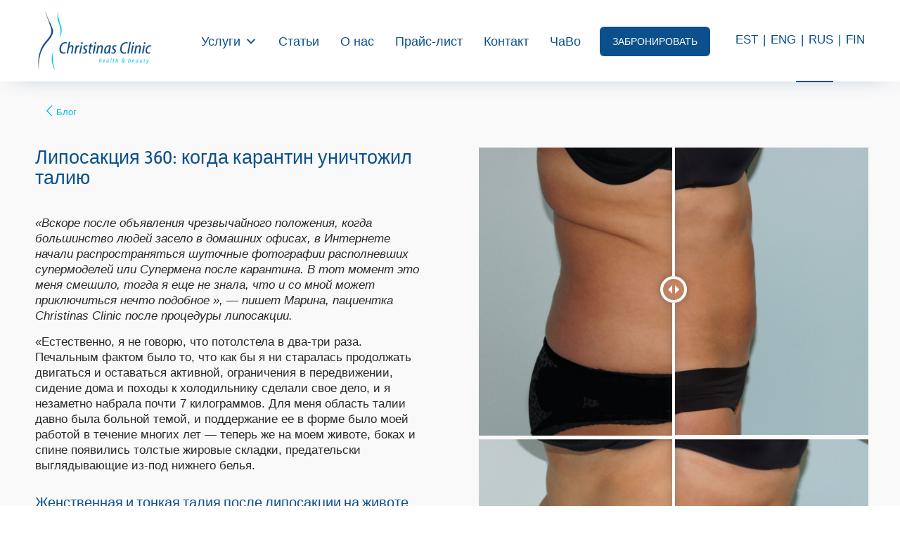

--- FILE ---
content_type: text/html; charset=UTF-8
request_url: https://www.christinasclinic.ee/ru/blogi/%D0%BB%D0%B8%D0%BF%D0%BE%D1%81%D0%B0%D0%BA%D1%86%D0%B8%D1%8F-360-%D0%BA%D0%BE%D0%B3%D0%B4%D0%B0-%D0%BA%D0%B0%D1%80%D0%B0%D0%BD%D1%82%D0%B8%D0%BD-%D1%83%D0%BD%D0%B8%D1%87%D1%82%D0%BE%D0%B6%D0%B8%D0%BB/
body_size: 43940
content:
<!DOCTYPE html>
<html lang="ru-RU" class="html_stretched responsive av-preloader-disabled  html_header_top html_logo_left html_main_nav_header html_menu_right html_large html_header_sticky html_header_shrinking_disabled html_mobile_menu_tablet html_header_searchicon_disabled html_content_align_center html_header_unstick_top html_header_stretch_disabled html_elegant-blog html_av-submenu-hidden html_av-submenu-display-click html_av-overlay-side html_av-overlay-side-minimal html_av-submenu-noclone html_entry_id_30988 av-cookies-no-cookie-consent av-no-preview av-default-lightbox html_text_menu_active av-mobile-menu-switch-default">
<head>
<meta charset="UTF-8" />


<!-- mobile setting -->
<meta name="viewport" content="width=device-width, initial-scale=1">

<!-- Scripts/CSS and wp_head hook -->
<meta name='robots' content='index, follow, max-image-preview:large, max-snippet:-1, max-video-preview:-1' />
<script id="cookie-law-info-gcm-var-js">
var _ckyGcm = {"status":true,"default_settings":[{"analytics":"denied","advertisement":"denied","functional":"denied","necessary":"granted","ad_user_data":"denied","ad_personalization":"denied","regions":"All"}],"wait_for_update":2000,"url_passthrough":false,"ads_data_redaction":false}</script>
<script id="cookie-law-info-gcm-js" type="text/javascript" src="https://www.christinasclinic.ee/wp-content/plugins/cookie-law-info/lite/frontend/js/gcm.min.js"></script> <script id="cookieyes" type="text/javascript" src="https://cdn-cookieyes.com/client_data/2a7b4658bbe4b64edf6e7762/script.js"></script><link rel="alternate" href="https://www.christinasclinic.ee/et/blogi/rasvaimu-360-kui-karantiin-mojus-keskkohale-laastavalt-christinas-clinic/" hreflang="et" />
<link rel="alternate" href="https://www.christinasclinic.ee/ru/blogi/%d0%bb%d0%b8%d0%bf%d0%be%d1%81%d0%b0%d0%ba%d1%86%d0%b8%d1%8f-360-%d0%ba%d0%be%d0%b3%d0%b4%d0%b0-%d0%ba%d0%b0%d1%80%d0%b0%d0%bd%d1%82%d0%b8%d0%bd-%d1%83%d0%bd%d0%b8%d1%87%d1%82%d0%be%d0%b6%d0%b8%d0%bb/" hreflang="ru" />
<link rel="alternate" href="https://www.christinasclinic.ee/fi/blogi/rasvaimu-360-kun-karanteeni-oli-vaikuttanut-tuhoisasti-keskivartalooni/" hreflang="fi" />
<style>@font-face{font-display:swap!important}</style>
	<!-- This site is optimized with the Yoast SEO Premium plugin v26.8 (Yoast SEO v26.8) - https://yoast.com/product/yoast-seo-premium-wordpress/ -->
	<title>Липосакция 360: когда карантин уничтожил талию - Christinas Clinic</title>
	<link rel="canonical" href="https://www.christinasclinic.ee/ru/blogi/липосакция-360-когда-карантин-уничтожил/" />
	<meta property="og:locale" content="ru_RU" />
	<meta property="og:locale:alternate" content="et_EE" />
	<meta property="og:locale:alternate" content="fi_FI" />
	<meta property="og:type" content="article" />
	<meta property="og:title" content="Липосакция 360: когда карантин уничтожил талию" />
	<meta property="og:description" content="Oпыт пациента. Фото до и после." />
	<meta property="og:url" content="https://www.christinasclinic.ee/ru/blogi/липосакция-360-когда-карантин-уничтожил/" />
	<meta property="og:site_name" content="Christinas Clinic" />
	<meta property="article:publisher" content="https://www.facebook.com/christinasclinicestonia/" />
	<meta property="article:published_time" content="2020-05-15T09:33:44+00:00" />
	<meta property="article:modified_time" content="2025-02-12T10:13:40+00:00" />
	<meta property="og:image" content="https://www.christinasclinic.ee/wp-content/uploads/gustavo-scafeli-s7wCDjb-p1E-unsplash-scaled-e1589454522957.jpg" />
	<meta property="og:image:width" content="1200" />
	<meta property="og:image:height" content="1800" />
	<meta property="og:image:type" content="image/jpeg" />
	<meta name="author" content="cc" />
	<meta name="twitter:card" content="summary_large_image" />
	<meta name="twitter:label1" content="Написано автором" />
	<meta name="twitter:data1" content="cc" />
	<meta name="twitter:label2" content="Примерное время для чтения" />
	<meta name="twitter:data2" content="5 минут" />
	<script type="application/ld+json" class="yoast-schema-graph">{"@context":"https://schema.org","@graph":[{"@type":"Article","@id":"https://www.christinasclinic.ee/ru/blogi/%d0%bb%d0%b8%d0%bf%d0%be%d1%81%d0%b0%d0%ba%d1%86%d0%b8%d1%8f-360-%d0%ba%d0%be%d0%b3%d0%b4%d0%b0-%d0%ba%d0%b0%d1%80%d0%b0%d0%bd%d1%82%d0%b8%d0%bd-%d1%83%d0%bd%d0%b8%d1%87%d1%82%d0%be%d0%b6%d0%b8%d0%bb/#article","isPartOf":{"@id":"https://www.christinasclinic.ee/ru/blogi/%d0%bb%d0%b8%d0%bf%d0%be%d1%81%d0%b0%d0%ba%d1%86%d0%b8%d1%8f-360-%d0%ba%d0%be%d0%b3%d0%b4%d0%b0-%d0%ba%d0%b0%d1%80%d0%b0%d0%bd%d1%82%d0%b8%d0%bd-%d1%83%d0%bd%d0%b8%d1%87%d1%82%d0%be%d0%b6%d0%b8%d0%bb/"},"author":{"name":"cc","@id":"https://www.christinasclinic.ee/ru/#/schema/person/0d1cdd0f59511b295de80afce2c910a2"},"headline":"Липосакция 360: когда карантин уничтожил талию","datePublished":"2020-05-15T09:33:44+00:00","dateModified":"2025-02-12T10:13:40+00:00","mainEntityOfPage":{"@id":"https://www.christinasclinic.ee/ru/blogi/%d0%bb%d0%b8%d0%bf%d0%be%d1%81%d0%b0%d0%ba%d1%86%d0%b8%d1%8f-360-%d0%ba%d0%be%d0%b3%d0%b4%d0%b0-%d0%ba%d0%b0%d1%80%d0%b0%d0%bd%d1%82%d0%b8%d0%bd-%d1%83%d0%bd%d0%b8%d1%87%d1%82%d0%be%d0%b6%d0%b8%d0%bb/"},"wordCount":2511,"publisher":{"@id":"https://www.christinasclinic.ee/ru/#organization"},"image":{"@id":"https://www.christinasclinic.ee/ru/blogi/%d0%bb%d0%b8%d0%bf%d0%be%d1%81%d0%b0%d0%ba%d1%86%d0%b8%d1%8f-360-%d0%ba%d0%be%d0%b3%d0%b4%d0%b0-%d0%ba%d0%b0%d1%80%d0%b0%d0%bd%d1%82%d0%b8%d0%bd-%d1%83%d0%bd%d0%b8%d1%87%d1%82%d0%be%d0%b6%d0%b8%d0%bb/#primaryimage"},"thumbnailUrl":"https://www.christinasclinic.ee/wp-content/uploads/gustavo-scafeli-s7wCDjb-p1E-unsplash-scaled-e1589454522957.jpg","articleSection":["Липосакция","Статьи","Тело"],"inLanguage":"ru-RU"},{"@type":"WebPage","@id":"https://www.christinasclinic.ee/ru/blogi/%d0%bb%d0%b8%d0%bf%d0%be%d1%81%d0%b0%d0%ba%d1%86%d0%b8%d1%8f-360-%d0%ba%d0%be%d0%b3%d0%b4%d0%b0-%d0%ba%d0%b0%d1%80%d0%b0%d0%bd%d1%82%d0%b8%d0%bd-%d1%83%d0%bd%d0%b8%d1%87%d1%82%d0%be%d0%b6%d0%b8%d0%bb/","url":"https://www.christinasclinic.ee/ru/blogi/%d0%bb%d0%b8%d0%bf%d0%be%d1%81%d0%b0%d0%ba%d1%86%d0%b8%d1%8f-360-%d0%ba%d0%be%d0%b3%d0%b4%d0%b0-%d0%ba%d0%b0%d1%80%d0%b0%d0%bd%d1%82%d0%b8%d0%bd-%d1%83%d0%bd%d0%b8%d1%87%d1%82%d0%be%d0%b6%d0%b8%d0%bb/","name":"Липосакция 360: когда карантин уничтожил талию - Christinas Clinic","isPartOf":{"@id":"https://www.christinasclinic.ee/ru/#website"},"primaryImageOfPage":{"@id":"https://www.christinasclinic.ee/ru/blogi/%d0%bb%d0%b8%d0%bf%d0%be%d1%81%d0%b0%d0%ba%d1%86%d0%b8%d1%8f-360-%d0%ba%d0%be%d0%b3%d0%b4%d0%b0-%d0%ba%d0%b0%d1%80%d0%b0%d0%bd%d1%82%d0%b8%d0%bd-%d1%83%d0%bd%d0%b8%d1%87%d1%82%d0%be%d0%b6%d0%b8%d0%bb/#primaryimage"},"image":{"@id":"https://www.christinasclinic.ee/ru/blogi/%d0%bb%d0%b8%d0%bf%d0%be%d1%81%d0%b0%d0%ba%d1%86%d0%b8%d1%8f-360-%d0%ba%d0%be%d0%b3%d0%b4%d0%b0-%d0%ba%d0%b0%d1%80%d0%b0%d0%bd%d1%82%d0%b8%d0%bd-%d1%83%d0%bd%d0%b8%d1%87%d1%82%d0%be%d0%b6%d0%b8%d0%bb/#primaryimage"},"thumbnailUrl":"https://www.christinasclinic.ee/wp-content/uploads/gustavo-scafeli-s7wCDjb-p1E-unsplash-scaled-e1589454522957.jpg","datePublished":"2020-05-15T09:33:44+00:00","dateModified":"2025-02-12T10:13:40+00:00","inLanguage":"ru-RU","potentialAction":[{"@type":"ReadAction","target":["https://www.christinasclinic.ee/ru/blogi/%d0%bb%d0%b8%d0%bf%d0%be%d1%81%d0%b0%d0%ba%d1%86%d0%b8%d1%8f-360-%d0%ba%d0%be%d0%b3%d0%b4%d0%b0-%d0%ba%d0%b0%d1%80%d0%b0%d0%bd%d1%82%d0%b8%d0%bd-%d1%83%d0%bd%d0%b8%d1%87%d1%82%d0%be%d0%b6%d0%b8%d0%bb/"]}]},{"@type":"ImageObject","inLanguage":"ru-RU","@id":"https://www.christinasclinic.ee/ru/blogi/%d0%bb%d0%b8%d0%bf%d0%be%d1%81%d0%b0%d0%ba%d1%86%d0%b8%d1%8f-360-%d0%ba%d0%be%d0%b3%d0%b4%d0%b0-%d0%ba%d0%b0%d1%80%d0%b0%d0%bd%d1%82%d0%b8%d0%bd-%d1%83%d0%bd%d0%b8%d1%87%d1%82%d0%be%d0%b6%d0%b8%d0%bb/#primaryimage","url":"https://www.christinasclinic.ee/wp-content/uploads/gustavo-scafeli-s7wCDjb-p1E-unsplash-scaled-e1589454522957.jpg","contentUrl":"https://www.christinasclinic.ee/wp-content/uploads/gustavo-scafeli-s7wCDjb-p1E-unsplash-scaled-e1589454522957.jpg","width":1200,"height":1800,"caption":"rasvaimu"},{"@type":"WebSite","@id":"https://www.christinasclinic.ee/ru/#website","url":"https://www.christinasclinic.ee/ru/","name":"Christinas Clinic","description":"health &amp; beauty","publisher":{"@id":"https://www.christinasclinic.ee/ru/#organization"},"potentialAction":[{"@type":"SearchAction","target":{"@type":"EntryPoint","urlTemplate":"https://www.christinasclinic.ee/ru/?s={search_term_string}"},"query-input":{"@type":"PropertyValueSpecification","valueRequired":true,"valueName":"search_term_string"}}],"inLanguage":"ru-RU"},{"@type":"Organization","@id":"https://www.christinasclinic.ee/ru/#organization","name":"Christinas Clinic","url":"https://www.christinasclinic.ee/ru/","logo":{"@type":"ImageObject","inLanguage":"ru-RU","@id":"https://www.christinasclinic.ee/ru/#/schema/logo/image/","url":"https://www.christinasclinic.ee/wp-content/uploads/2017/01/christinasclinic_homepage_logo.png","contentUrl":"https://www.christinasclinic.ee/wp-content/uploads/2017/01/christinasclinic_homepage_logo.png","width":1458,"height":780,"caption":"Christinas Clinic"},"image":{"@id":"https://www.christinasclinic.ee/ru/#/schema/logo/image/"},"sameAs":["https://www.facebook.com/christinasclinicestonia/"]},{"@type":"Person","@id":"https://www.christinasclinic.ee/ru/#/schema/person/0d1cdd0f59511b295de80afce2c910a2","name":"cc","image":{"@type":"ImageObject","inLanguage":"ru-RU","@id":"https://www.christinasclinic.ee/ru/#/schema/person/image/","url":"https://secure.gravatar.com/avatar/452c928e16f58d9e0b4dd2290267b6ad9acdf4db72a6aa65e203ff32e2d1b5bc?s=96&d=blank&r=g","contentUrl":"https://secure.gravatar.com/avatar/452c928e16f58d9e0b4dd2290267b6ad9acdf4db72a6aa65e203ff32e2d1b5bc?s=96&d=blank&r=g","caption":"cc"},"url":"https://www.christinasclinic.ee/ru/blogi/author/cc/"}]}</script>
	<!-- / Yoast SEO Premium plugin. -->


<link rel='dns-prefetch' href='//www.googletagmanager.com' />
<link rel="alternate" type="application/rss+xml" title="Christinas Clinic &raquo; Лента" href="https://www.christinasclinic.ee/ru/feed/" />
<style id='wp-img-auto-sizes-contain-inline-css' type='text/css'>
img:is([sizes=auto i],[sizes^="auto," i]){contain-intrinsic-size:3000px 1500px}
/*# sourceURL=wp-img-auto-sizes-contain-inline-css */
</style>
<style id='woocommerce-inline-inline-css' type='text/css'>
.woocommerce form .form-row .required { visibility: visible; }
/*# sourceURL=woocommerce-inline-inline-css */
</style>
<link rel='stylesheet' id='megamenu-css' href='https://www.christinasclinic.ee/wp-content/uploads/maxmegamenu/style_ru_ru.css?ver=5b305f' type='text/css' media='all' />
<link rel='stylesheet' id='dashicons-css' href='https://www.christinasclinic.ee/wp-includes/css/dashicons.min.css?ver=6.9' type='text/css' media='all' />
<link rel='stylesheet' id='megamenu-genericons-css' href='https://www.christinasclinic.ee/wp-content/plugins/megamenu-pro/icons/genericons/genericons/genericons.css?ver=2.2.9.1' type='text/css' media='all' />
<link rel='stylesheet' id='megamenu-fontawesome-css' href='https://www.christinasclinic.ee/wp-content/plugins/megamenu-pro/icons/fontawesome/css/font-awesome.min.css?ver=2.2.9.1' type='text/css' media='all' />
<link rel='stylesheet' id='megamenu-fontawesome5-css' href='https://www.christinasclinic.ee/wp-content/plugins/megamenu-pro/icons/fontawesome5/css/all.min.css?ver=2.2.9.1' type='text/css' media='all' />
<link rel='stylesheet' id='montonio-style-css' href='https://www.christinasclinic.ee/wp-content/plugins/montonio-for-woocommerce/assets/css/montonio-style.css?ver=9.3.2' type='text/css' media='all' />
<link rel='stylesheet' id='avia-merged-styles-css' href='https://www.christinasclinic.ee/wp-content/uploads/dynamic_avia/avia-merged-styles-e7651b93e48e2ad9586a163bfb529f97---6979ba1b18dc7.css' type='text/css' media='all' />
<link rel='stylesheet' id='avia-single-post-30988-css' href='https://www.christinasclinic.ee/wp-content/uploads/dynamic_avia/avia_posts_css/post-30988.css?ver=ver-1769591239' type='text/css' media='all' />
<script src="https://www.christinasclinic.ee/wp-includes/js/jquery/jquery.min.js?ver=3.7.1" defer></script><script type="text/javascript" id="jquery-js-after">
/* <![CDATA[ */
(function(w,d,$){
  if(!$) return;
  try{ $.migrateTrace=false; $.migrateMute=true; }catch(e){}
  if(typeof $.isFunction!=='function'){ $.isFunction=function(o){ return typeof o==='function'; }; }
  var _click=$.fn.click, _resize=$.fn.resize, _load=$.fn.load, _unbind=$.fn.unbind;
  $.fn.click=function(h){ if(arguments.length===1 && typeof h==='function'){ return this.on('click',h); } return _click.apply(this,arguments); };
  $.fn.resize=function(h){ if(arguments.length===1 && typeof h==='function'){ return this.on('resize',h); } return _resize.apply(this,arguments); };
  $.fn.load=function(a,b,c){ if(arguments.length===1 && typeof a==='function'){ return this.on('load',a); } return _load ? _load.apply(this,arguments) : this; };
  $.fn.unbind=function(ev,fn){ return this.off(ev,fn); };
  w.safeOn=function(evt,selector,handler){ if(!evt||!selector||typeof handler!=='function') return; $(d).on(evt,selector,handler); };
})(window,document,window.jQuery);
//# sourceURL=jquery-js-after
/* ]]> */
</script>
<script type="text/javascript" src="https://www.christinasclinic.ee/wp-content/plugins/woocommerce/assets/js/js-cookie/js.cookie.min.js?ver=2.1.4-wc.10.4.3" id="wc-js-cookie-js" defer="defer" data-wp-strategy="defer"></script>
<script type="text/javascript" id="wc-cart-fragments-js-extra">
/* <![CDATA[ */
var wc_cart_fragments_params = {"ajax_url":"/wp-admin/admin-ajax.php","wc_ajax_url":"/?wc-ajax=%%endpoint%%","cart_hash_key":"wc_cart_hash_91d43412764df40f3d45eaea3ee3b122","fragment_name":"wc_fragments_91d43412764df40f3d45eaea3ee3b122","request_timeout":"5000"};
//# sourceURL=wc-cart-fragments-js-extra
/* ]]> */
</script>
<script type="text/javascript" src="https://www.christinasclinic.ee/wp-content/plugins/woocommerce/assets/js/frontend/cart-fragments.min.js?ver=10.4.3" id="wc-cart-fragments-js" defer="defer" data-wp-strategy="defer"></script>
<script type="text/javascript" src="https://www.christinasclinic.ee/wp-content/plugins/woocommerce/assets/js/jquery-blockui/jquery.blockUI.min.js?ver=2.7.0-wc.10.4.3" id="wc-jquery-blockui-js" defer="defer" data-wp-strategy="defer"></script>
<script type="text/javascript" id="wc-add-to-cart-js-extra">
/* <![CDATA[ */
var wc_add_to_cart_params = {"ajax_url":"/wp-admin/admin-ajax.php","wc_ajax_url":"/?wc-ajax=%%endpoint%%","i18n_view_cart":"\u041f\u0440\u043e\u0441\u043c\u043e\u0442\u0440 \u043a\u043e\u0440\u0437\u0438\u043d\u044b","cart_url":"https://www.christinasclinic.ee/et/ostukorv/","is_cart":"","cart_redirect_after_add":"no"};
//# sourceURL=wc-add-to-cart-js-extra
/* ]]> */
</script>
<script type="text/javascript" src="https://www.christinasclinic.ee/wp-content/plugins/woocommerce/assets/js/frontend/add-to-cart.min.js?ver=10.4.3" id="wc-add-to-cart-js" defer="defer" data-wp-strategy="defer"></script>
<script type="text/javascript" id="woocommerce-js-extra">
/* <![CDATA[ */
var woocommerce_params = {"ajax_url":"/wp-admin/admin-ajax.php","wc_ajax_url":"/?wc-ajax=%%endpoint%%","i18n_password_show":"\u041f\u043e\u043a\u0430\u0437\u0430\u0442\u044c \u043f\u0430\u0440\u043e\u043b\u044c","i18n_password_hide":"\u0421\u043a\u0440\u044b\u0442\u044c \u043f\u0430\u0440\u043e\u043b\u044c"};
//# sourceURL=woocommerce-js-extra
/* ]]> */
</script>
<script type="text/javascript" src="https://www.christinasclinic.ee/wp-content/plugins/woocommerce/assets/js/frontend/woocommerce.min.js?ver=10.4.3" id="woocommerce-js" defer="defer" data-wp-strategy="defer"></script>

<!-- Сниппет тегов Google (gtag.js), добавленный Site Kit -->
<!-- Сниппет Google Analytics добавлен с помощью Site Kit -->
<script type="text/javascript" src="https://www.googletagmanager.com/gtag/js?id=G-N2Z71G501N" id="google_gtagjs-js" async></script>
<script type="text/javascript" id="google_gtagjs-js-after">
/* <![CDATA[ */
window.dataLayer = window.dataLayer || [];function gtag(){dataLayer.push(arguments);}
gtag("set","linker",{"domains":["www.christinasclinic.ee"]});
gtag("js", new Date());
gtag("set", "developer_id.dZTNiMT", true);
gtag("config", "G-N2Z71G501N", {"googlesitekit_post_date":"20200515"});
//# sourceURL=google_gtagjs-js-after
/* ]]> */
</script>
<script src="https://www.christinasclinic.ee/wp-content/uploads/dynamic_avia/avia-head-scripts-1d96794713bdafc3a0c4f6582e44d6a9---6979ba1b1fa1c.js" defer></script><link rel="EditURI" type="application/rsd+xml" title="RSD" href="https://www.christinasclinic.ee/xmlrpc.php?rsd" />
<meta name="generator" content="WordPress 6.9" />
<meta name="generator" content="WooCommerce 10.4.3" />
<link rel='shortlink' href='https://www.christinasclinic.ee/?p=30988' />
    <style>
    #cc-notification-bar{position:fixed;top:0;left:0;right:0;padding:12px 20px;z-index:9999;display:none;flex-wrap:wrap;align-items:center;min-height:56px;font-family:'Avenir Light',sans-serif}
    #cc-notification-text{text-align:center;line-height:1.4;font-size:16px;flex:1}
    #cc-notification-button{border:1px solid #fff;background:transparent;color:#fff;padding:6px 12px;font-size:12px;margin-left:16px;text-transform:uppercase;display:none;cursor:pointer}
    #cc-notification-close{font-size:25px;cursor:pointer;position:absolute;right:20px;top:14px}
    body.admin-bar #cc-notification-bar{top:32px}
    @media (max-width:782px){body.admin-bar #cc-notification-bar{top:46px}}
    @media (min-width:768px){#cc-notification-bar{justify-content:center}#cc-notification-button{display:inline-block}}
    </style>
    <meta name="generator" content="Site Kit by Google 1.171.0" /><!-- Facebook Pixel Code -->
<script>
  !function(f,b,e,v,n,t,s)
  {if(f.fbq)return;n=f.fbq=function(){n.callMethod?
  n.callMethod.apply(n,arguments):n.queue.push(arguments)};
  if(!f._fbq)f._fbq=n;n.push=n;n.loaded=!0;n.version='2.0';
  n.queue=[];t=b.createElement(e);t.async=!0;
  t.src=v;s=b.getElementsByTagName(e)[0];
  s.parentNode.insertBefore(t,s)}(window, document,'script',
  'https://connect.facebook.net/en_US/fbevents.js');
  fbq('init', '656514301450401');
  fbq('track', 'PageView');
</script>
<noscript><img height="1" width="1" style="display:none"
  src="https://www.facebook.com/tr?id=656514301450401&ev=PageView&noscript=1"
/></noscript>
<!-- End Facebook Pixel Code -->

<script>
jQuery(document).ready(function( $ ) {
    $("button[name='add-to-cart']").click(function() {
        fbq('track', 'AddToCart');
    });
});
</script><style>.entry-content>*:not(:first-child){content-visibility:auto;contain-intrinsic-size:1px 1000px}</style><style>.cc-book-cta{display:block;background:#0b508c;color:#fff!important;padding:14px 18px;margin:0 0 0 12px;border-radius:6px;text-transform:uppercase;text-decoration:none;text-align:center;font-size:14px;line-height:1}.cc-book-cta:hover{opacity:.9;color:#fff!important;text-decoration:none}.cc-book-cta-item{display:block}</style>
<link rel="icon" href="https://www.christinasclinic.ee/wp-content/uploads/cc_favicon.png" type="image/png">
<!--[if lt IE 9]><script src="https://www.christinasclinic.ee/wp-content/themes/enfold/js/html5shiv.js"></script><![endif]--><link rel="profile" href="https://gmpg.org/xfn/11" />
<link rel="alternate" type="application/rss+xml" title="Christinas Clinic RSS2 Feed" href="https://www.christinasclinic.ee/ru/feed/" />
<link rel="pingback" href="https://www.christinasclinic.ee/xmlrpc.php" />
	<noscript><style>.woocommerce-product-gallery{ opacity: 1 !important; }</style></noscript>
	<noscript><style>.lazyload[data-src]{display:none !important;}</style></noscript><style>.lazyload{background-image:none !important;}.lazyload:before{background-image:none !important;}</style>
<!-- Сниппет Google Tag Manager добавлен в Site Kit -->
<script type="text/javascript">
/* <![CDATA[ */

			( function( w, d, s, l, i ) {
				w[l] = w[l] || [];
				w[l].push( {'gtm.start': new Date().getTime(), event: 'gtm.js'} );
				var f = d.getElementsByTagName( s )[0],
					j = d.createElement( s ), dl = l != 'dataLayer' ? '&l=' + l : '';
				j.async = true;
				j.src = 'https://www.googletagmanager.com/gtm.js?id=' + i + dl;
				f.parentNode.insertBefore( j, f );
			} )( window, document, 'script', 'dataLayer', 'GTM-MHGQNJS' );
			
/* ]]> */
</script>

<!-- Конечный сниппет Google Tag Manager, добавленный Site Kit -->

<!-- To speed up the rendering and to display the site as fast as possible to the user we include some styles and scripts for above the fold content inline -->
<script type="text/javascript">'use strict';var avia_is_mobile=!1;if(/Android|webOS|iPhone|iPad|iPod|BlackBerry|IEMobile|Opera Mini/i.test(navigator.userAgent)&&'ontouchstart' in document.documentElement){avia_is_mobile=!0;document.documentElement.className+=' avia_mobile '}
else{document.documentElement.className+=' avia_desktop '};document.documentElement.className+=' js_active ';(function(){var e=['-webkit-','-moz-','-ms-',''],n='',o=!1,a=!1;for(var t in e){if(e[t]+'transform' in document.documentElement.style){o=!0;n=e[t]+'transform'};if(e[t]+'perspective' in document.documentElement.style){a=!0}};if(o){document.documentElement.className+=' avia_transform '};if(a){document.documentElement.className+=' avia_transform3d '};if(typeof document.getElementsByClassName=='function'&&typeof document.documentElement.getBoundingClientRect=='function'&&avia_is_mobile==!1){if(n&&window.innerHeight>0){setTimeout(function(){var e=0,o={},a=0,t=document.getElementsByClassName('av-parallax'),i=window.pageYOffset||document.documentElement.scrollTop;for(e=0;e<t.length;e++){t[e].style.top='0px';o=t[e].getBoundingClientRect();a=Math.ceil((window.innerHeight+i-o.top)*0.3);t[e].style[n]='translate(0px, '+a+'px)';t[e].style.top='auto';t[e].className+=' enabled-parallax '}},50)}}})();</script><link rel="icon" href="https://www.christinasclinic.ee/wp-content/uploads/cropped-cc_favicon-32x32.png" sizes="32x32" />
<link rel="icon" href="https://www.christinasclinic.ee/wp-content/uploads/cropped-cc_favicon-192x192.png" sizes="192x192" />
<link rel="apple-touch-icon" href="https://www.christinasclinic.ee/wp-content/uploads/cropped-cc_favicon-180x180.png" />
<meta name="msapplication-TileImage" content="https://www.christinasclinic.ee/wp-content/uploads/cropped-cc_favicon-270x270.png" />
<style type="text/css">
		@font-face {font-family: 'entypo-fontello-enfold'; font-weight: normal; font-style: normal; font-display: auto;
		src: url('https://www.christinasclinic.ee/wp-content/themes/enfold/config-templatebuilder/avia-template-builder/assets/fonts/entypo-fontello-enfold/entypo-fontello-enfold.woff2') format('woff2'),
		url('https://www.christinasclinic.ee/wp-content/themes/enfold/config-templatebuilder/avia-template-builder/assets/fonts/entypo-fontello-enfold/entypo-fontello-enfold.woff') format('woff'),
		url('https://www.christinasclinic.ee/wp-content/themes/enfold/config-templatebuilder/avia-template-builder/assets/fonts/entypo-fontello-enfold/entypo-fontello-enfold.ttf') format('truetype'),
		url('https://www.christinasclinic.ee/wp-content/themes/enfold/config-templatebuilder/avia-template-builder/assets/fonts/entypo-fontello-enfold/entypo-fontello-enfold.svg#entypo-fontello-enfold') format('svg'),
		url('https://www.christinasclinic.ee/wp-content/themes/enfold/config-templatebuilder/avia-template-builder/assets/fonts/entypo-fontello-enfold/entypo-fontello-enfold.eot'),
		url('https://www.christinasclinic.ee/wp-content/themes/enfold/config-templatebuilder/avia-template-builder/assets/fonts/entypo-fontello-enfold/entypo-fontello-enfold.eot?#iefix') format('embedded-opentype');
		}

		#top .avia-font-entypo-fontello-enfold, body .avia-font-entypo-fontello-enfold, html body [data-av_iconfont='entypo-fontello-enfold']:before{ font-family: 'entypo-fontello-enfold'; }
		
		@font-face {font-family: 'entypo-fontello'; font-weight: normal; font-style: normal; font-display: auto;
		src: url('https://www.christinasclinic.ee/wp-content/themes/enfold/config-templatebuilder/avia-template-builder/assets/fonts/entypo-fontello/entypo-fontello.woff2') format('woff2'),
		url('https://www.christinasclinic.ee/wp-content/themes/enfold/config-templatebuilder/avia-template-builder/assets/fonts/entypo-fontello/entypo-fontello.woff') format('woff'),
		url('https://www.christinasclinic.ee/wp-content/themes/enfold/config-templatebuilder/avia-template-builder/assets/fonts/entypo-fontello/entypo-fontello.ttf') format('truetype'),
		url('https://www.christinasclinic.ee/wp-content/themes/enfold/config-templatebuilder/avia-template-builder/assets/fonts/entypo-fontello/entypo-fontello.svg#entypo-fontello') format('svg'),
		url('https://www.christinasclinic.ee/wp-content/themes/enfold/config-templatebuilder/avia-template-builder/assets/fonts/entypo-fontello/entypo-fontello.eot'),
		url('https://www.christinasclinic.ee/wp-content/themes/enfold/config-templatebuilder/avia-template-builder/assets/fonts/entypo-fontello/entypo-fontello.eot?#iefix') format('embedded-opentype');
		}

		#top .avia-font-entypo-fontello, body .avia-font-entypo-fontello, html body [data-av_iconfont='entypo-fontello']:before{ font-family: 'entypo-fontello'; }
		</style><style type="text/css">/** Mega Menu CSS: fs **/</style>


<!--
Debugging Info for Theme support: 

Theme: Enfold
Version: 7.1.2
Installed: enfold
AviaFramework Version: 5.6
AviaBuilder Version: 6.0
aviaElementManager Version: 1.0.1
- - - - - - - - - - -
ChildTheme: Christinas Clinic
ChildTheme Version: 1.0
ChildTheme Installed: enfold

- - - - - - - - - - -
ML:1024-PU:143-PLA:28
WP:6.9
Compress: CSS:all theme files - JS:all theme files
Updates: enabled - deprecated Envato API - register Envato Token
PLAu:26
-->
<link rel='stylesheet' id='wc-blocks-style-css' href='https://www.christinasclinic.ee/wp-content/plugins/woocommerce/assets/client/blocks/wc-blocks.css?ver=wc-10.4.3' type='text/css' media='all' />
<style id='global-styles-inline-css' type='text/css'>
:root{--wp--preset--aspect-ratio--square: 1;--wp--preset--aspect-ratio--4-3: 4/3;--wp--preset--aspect-ratio--3-4: 3/4;--wp--preset--aspect-ratio--3-2: 3/2;--wp--preset--aspect-ratio--2-3: 2/3;--wp--preset--aspect-ratio--16-9: 16/9;--wp--preset--aspect-ratio--9-16: 9/16;--wp--preset--color--black: #000000;--wp--preset--color--cyan-bluish-gray: #abb8c3;--wp--preset--color--white: #ffffff;--wp--preset--color--pale-pink: #f78da7;--wp--preset--color--vivid-red: #cf2e2e;--wp--preset--color--luminous-vivid-orange: #ff6900;--wp--preset--color--luminous-vivid-amber: #fcb900;--wp--preset--color--light-green-cyan: #7bdcb5;--wp--preset--color--vivid-green-cyan: #00d084;--wp--preset--color--pale-cyan-blue: #8ed1fc;--wp--preset--color--vivid-cyan-blue: #0693e3;--wp--preset--color--vivid-purple: #9b51e0;--wp--preset--color--metallic-red: #b02b2c;--wp--preset--color--maximum-yellow-red: #edae44;--wp--preset--color--yellow-sun: #eeee22;--wp--preset--color--palm-leaf: #83a846;--wp--preset--color--aero: #7bb0e7;--wp--preset--color--old-lavender: #745f7e;--wp--preset--color--steel-teal: #5f8789;--wp--preset--color--raspberry-pink: #d65799;--wp--preset--color--medium-turquoise: #4ecac2;--wp--preset--gradient--vivid-cyan-blue-to-vivid-purple: linear-gradient(135deg,rgb(6,147,227) 0%,rgb(155,81,224) 100%);--wp--preset--gradient--light-green-cyan-to-vivid-green-cyan: linear-gradient(135deg,rgb(122,220,180) 0%,rgb(0,208,130) 100%);--wp--preset--gradient--luminous-vivid-amber-to-luminous-vivid-orange: linear-gradient(135deg,rgb(252,185,0) 0%,rgb(255,105,0) 100%);--wp--preset--gradient--luminous-vivid-orange-to-vivid-red: linear-gradient(135deg,rgb(255,105,0) 0%,rgb(207,46,46) 100%);--wp--preset--gradient--very-light-gray-to-cyan-bluish-gray: linear-gradient(135deg,rgb(238,238,238) 0%,rgb(169,184,195) 100%);--wp--preset--gradient--cool-to-warm-spectrum: linear-gradient(135deg,rgb(74,234,220) 0%,rgb(151,120,209) 20%,rgb(207,42,186) 40%,rgb(238,44,130) 60%,rgb(251,105,98) 80%,rgb(254,248,76) 100%);--wp--preset--gradient--blush-light-purple: linear-gradient(135deg,rgb(255,206,236) 0%,rgb(152,150,240) 100%);--wp--preset--gradient--blush-bordeaux: linear-gradient(135deg,rgb(254,205,165) 0%,rgb(254,45,45) 50%,rgb(107,0,62) 100%);--wp--preset--gradient--luminous-dusk: linear-gradient(135deg,rgb(255,203,112) 0%,rgb(199,81,192) 50%,rgb(65,88,208) 100%);--wp--preset--gradient--pale-ocean: linear-gradient(135deg,rgb(255,245,203) 0%,rgb(182,227,212) 50%,rgb(51,167,181) 100%);--wp--preset--gradient--electric-grass: linear-gradient(135deg,rgb(202,248,128) 0%,rgb(113,206,126) 100%);--wp--preset--gradient--midnight: linear-gradient(135deg,rgb(2,3,129) 0%,rgb(40,116,252) 100%);--wp--preset--font-size--small: 1rem;--wp--preset--font-size--medium: 1.125rem;--wp--preset--font-size--large: 1.75rem;--wp--preset--font-size--x-large: clamp(1.75rem, 3vw, 2.25rem);--wp--preset--spacing--20: 0.44rem;--wp--preset--spacing--30: 0.67rem;--wp--preset--spacing--40: 1rem;--wp--preset--spacing--50: 1.5rem;--wp--preset--spacing--60: 2.25rem;--wp--preset--spacing--70: 3.38rem;--wp--preset--spacing--80: 5.06rem;--wp--preset--shadow--natural: 6px 6px 9px rgba(0, 0, 0, 0.2);--wp--preset--shadow--deep: 12px 12px 50px rgba(0, 0, 0, 0.4);--wp--preset--shadow--sharp: 6px 6px 0px rgba(0, 0, 0, 0.2);--wp--preset--shadow--outlined: 6px 6px 0px -3px rgb(255, 255, 255), 6px 6px rgb(0, 0, 0);--wp--preset--shadow--crisp: 6px 6px 0px rgb(0, 0, 0);}:root { --wp--style--global--content-size: 800px;--wp--style--global--wide-size: 1130px; }:where(body) { margin: 0; }.wp-site-blocks > .alignleft { float: left; margin-right: 2em; }.wp-site-blocks > .alignright { float: right; margin-left: 2em; }.wp-site-blocks > .aligncenter { justify-content: center; margin-left: auto; margin-right: auto; }:where(.is-layout-flex){gap: 0.5em;}:where(.is-layout-grid){gap: 0.5em;}.is-layout-flow > .alignleft{float: left;margin-inline-start: 0;margin-inline-end: 2em;}.is-layout-flow > .alignright{float: right;margin-inline-start: 2em;margin-inline-end: 0;}.is-layout-flow > .aligncenter{margin-left: auto !important;margin-right: auto !important;}.is-layout-constrained > .alignleft{float: left;margin-inline-start: 0;margin-inline-end: 2em;}.is-layout-constrained > .alignright{float: right;margin-inline-start: 2em;margin-inline-end: 0;}.is-layout-constrained > .aligncenter{margin-left: auto !important;margin-right: auto !important;}.is-layout-constrained > :where(:not(.alignleft):not(.alignright):not(.alignfull)){max-width: var(--wp--style--global--content-size);margin-left: auto !important;margin-right: auto !important;}.is-layout-constrained > .alignwide{max-width: var(--wp--style--global--wide-size);}body .is-layout-flex{display: flex;}.is-layout-flex{flex-wrap: wrap;align-items: center;}.is-layout-flex > :is(*, div){margin: 0;}body .is-layout-grid{display: grid;}.is-layout-grid > :is(*, div){margin: 0;}body{padding-top: 0px;padding-right: 0px;padding-bottom: 0px;padding-left: 0px;}a:where(:not(.wp-element-button)){text-decoration: underline;}:root :where(.wp-element-button, .wp-block-button__link){background-color: #32373c;border-width: 0;color: #fff;font-family: inherit;font-size: inherit;font-style: inherit;font-weight: inherit;letter-spacing: inherit;line-height: inherit;padding-top: calc(0.667em + 2px);padding-right: calc(1.333em + 2px);padding-bottom: calc(0.667em + 2px);padding-left: calc(1.333em + 2px);text-decoration: none;text-transform: inherit;}.has-black-color{color: var(--wp--preset--color--black) !important;}.has-cyan-bluish-gray-color{color: var(--wp--preset--color--cyan-bluish-gray) !important;}.has-white-color{color: var(--wp--preset--color--white) !important;}.has-pale-pink-color{color: var(--wp--preset--color--pale-pink) !important;}.has-vivid-red-color{color: var(--wp--preset--color--vivid-red) !important;}.has-luminous-vivid-orange-color{color: var(--wp--preset--color--luminous-vivid-orange) !important;}.has-luminous-vivid-amber-color{color: var(--wp--preset--color--luminous-vivid-amber) !important;}.has-light-green-cyan-color{color: var(--wp--preset--color--light-green-cyan) !important;}.has-vivid-green-cyan-color{color: var(--wp--preset--color--vivid-green-cyan) !important;}.has-pale-cyan-blue-color{color: var(--wp--preset--color--pale-cyan-blue) !important;}.has-vivid-cyan-blue-color{color: var(--wp--preset--color--vivid-cyan-blue) !important;}.has-vivid-purple-color{color: var(--wp--preset--color--vivid-purple) !important;}.has-metallic-red-color{color: var(--wp--preset--color--metallic-red) !important;}.has-maximum-yellow-red-color{color: var(--wp--preset--color--maximum-yellow-red) !important;}.has-yellow-sun-color{color: var(--wp--preset--color--yellow-sun) !important;}.has-palm-leaf-color{color: var(--wp--preset--color--palm-leaf) !important;}.has-aero-color{color: var(--wp--preset--color--aero) !important;}.has-old-lavender-color{color: var(--wp--preset--color--old-lavender) !important;}.has-steel-teal-color{color: var(--wp--preset--color--steel-teal) !important;}.has-raspberry-pink-color{color: var(--wp--preset--color--raspberry-pink) !important;}.has-medium-turquoise-color{color: var(--wp--preset--color--medium-turquoise) !important;}.has-black-background-color{background-color: var(--wp--preset--color--black) !important;}.has-cyan-bluish-gray-background-color{background-color: var(--wp--preset--color--cyan-bluish-gray) !important;}.has-white-background-color{background-color: var(--wp--preset--color--white) !important;}.has-pale-pink-background-color{background-color: var(--wp--preset--color--pale-pink) !important;}.has-vivid-red-background-color{background-color: var(--wp--preset--color--vivid-red) !important;}.has-luminous-vivid-orange-background-color{background-color: var(--wp--preset--color--luminous-vivid-orange) !important;}.has-luminous-vivid-amber-background-color{background-color: var(--wp--preset--color--luminous-vivid-amber) !important;}.has-light-green-cyan-background-color{background-color: var(--wp--preset--color--light-green-cyan) !important;}.has-vivid-green-cyan-background-color{background-color: var(--wp--preset--color--vivid-green-cyan) !important;}.has-pale-cyan-blue-background-color{background-color: var(--wp--preset--color--pale-cyan-blue) !important;}.has-vivid-cyan-blue-background-color{background-color: var(--wp--preset--color--vivid-cyan-blue) !important;}.has-vivid-purple-background-color{background-color: var(--wp--preset--color--vivid-purple) !important;}.has-metallic-red-background-color{background-color: var(--wp--preset--color--metallic-red) !important;}.has-maximum-yellow-red-background-color{background-color: var(--wp--preset--color--maximum-yellow-red) !important;}.has-yellow-sun-background-color{background-color: var(--wp--preset--color--yellow-sun) !important;}.has-palm-leaf-background-color{background-color: var(--wp--preset--color--palm-leaf) !important;}.has-aero-background-color{background-color: var(--wp--preset--color--aero) !important;}.has-old-lavender-background-color{background-color: var(--wp--preset--color--old-lavender) !important;}.has-steel-teal-background-color{background-color: var(--wp--preset--color--steel-teal) !important;}.has-raspberry-pink-background-color{background-color: var(--wp--preset--color--raspberry-pink) !important;}.has-medium-turquoise-background-color{background-color: var(--wp--preset--color--medium-turquoise) !important;}.has-black-border-color{border-color: var(--wp--preset--color--black) !important;}.has-cyan-bluish-gray-border-color{border-color: var(--wp--preset--color--cyan-bluish-gray) !important;}.has-white-border-color{border-color: var(--wp--preset--color--white) !important;}.has-pale-pink-border-color{border-color: var(--wp--preset--color--pale-pink) !important;}.has-vivid-red-border-color{border-color: var(--wp--preset--color--vivid-red) !important;}.has-luminous-vivid-orange-border-color{border-color: var(--wp--preset--color--luminous-vivid-orange) !important;}.has-luminous-vivid-amber-border-color{border-color: var(--wp--preset--color--luminous-vivid-amber) !important;}.has-light-green-cyan-border-color{border-color: var(--wp--preset--color--light-green-cyan) !important;}.has-vivid-green-cyan-border-color{border-color: var(--wp--preset--color--vivid-green-cyan) !important;}.has-pale-cyan-blue-border-color{border-color: var(--wp--preset--color--pale-cyan-blue) !important;}.has-vivid-cyan-blue-border-color{border-color: var(--wp--preset--color--vivid-cyan-blue) !important;}.has-vivid-purple-border-color{border-color: var(--wp--preset--color--vivid-purple) !important;}.has-metallic-red-border-color{border-color: var(--wp--preset--color--metallic-red) !important;}.has-maximum-yellow-red-border-color{border-color: var(--wp--preset--color--maximum-yellow-red) !important;}.has-yellow-sun-border-color{border-color: var(--wp--preset--color--yellow-sun) !important;}.has-palm-leaf-border-color{border-color: var(--wp--preset--color--palm-leaf) !important;}.has-aero-border-color{border-color: var(--wp--preset--color--aero) !important;}.has-old-lavender-border-color{border-color: var(--wp--preset--color--old-lavender) !important;}.has-steel-teal-border-color{border-color: var(--wp--preset--color--steel-teal) !important;}.has-raspberry-pink-border-color{border-color: var(--wp--preset--color--raspberry-pink) !important;}.has-medium-turquoise-border-color{border-color: var(--wp--preset--color--medium-turquoise) !important;}.has-vivid-cyan-blue-to-vivid-purple-gradient-background{background: var(--wp--preset--gradient--vivid-cyan-blue-to-vivid-purple) !important;}.has-light-green-cyan-to-vivid-green-cyan-gradient-background{background: var(--wp--preset--gradient--light-green-cyan-to-vivid-green-cyan) !important;}.has-luminous-vivid-amber-to-luminous-vivid-orange-gradient-background{background: var(--wp--preset--gradient--luminous-vivid-amber-to-luminous-vivid-orange) !important;}.has-luminous-vivid-orange-to-vivid-red-gradient-background{background: var(--wp--preset--gradient--luminous-vivid-orange-to-vivid-red) !important;}.has-very-light-gray-to-cyan-bluish-gray-gradient-background{background: var(--wp--preset--gradient--very-light-gray-to-cyan-bluish-gray) !important;}.has-cool-to-warm-spectrum-gradient-background{background: var(--wp--preset--gradient--cool-to-warm-spectrum) !important;}.has-blush-light-purple-gradient-background{background: var(--wp--preset--gradient--blush-light-purple) !important;}.has-blush-bordeaux-gradient-background{background: var(--wp--preset--gradient--blush-bordeaux) !important;}.has-luminous-dusk-gradient-background{background: var(--wp--preset--gradient--luminous-dusk) !important;}.has-pale-ocean-gradient-background{background: var(--wp--preset--gradient--pale-ocean) !important;}.has-electric-grass-gradient-background{background: var(--wp--preset--gradient--electric-grass) !important;}.has-midnight-gradient-background{background: var(--wp--preset--gradient--midnight) !important;}.has-small-font-size{font-size: var(--wp--preset--font-size--small) !important;}.has-medium-font-size{font-size: var(--wp--preset--font-size--medium) !important;}.has-large-font-size{font-size: var(--wp--preset--font-size--large) !important;}.has-x-large-font-size{font-size: var(--wp--preset--font-size--x-large) !important;}
/*# sourceURL=global-styles-inline-css */
</style>
</head>

<body id="top" class="wp-singular post-template-default single single-post postid-30988 single-format-standard wp-theme-enfold wp-child-theme-enfold-child stretched rtl_columns av-curtain-numeric rambla-regular-custom rambla-regular oxygen-custom oxygen  theme-enfold woocommerce-no-js mega-menu-avia post-type-post category- language-ru post_translations-pll_5ec0f2f0032d5 avia-responsive-images-support avia-woocommerce-30 av-recaptcha-enabled av-google-badge-hide" itemscope="itemscope" itemtype="https://schema.org/WebPage" >

			<!-- Сниппет Google Tag Manager (noscript), добавленный Site Kit -->
		<noscript>
			<iframe src="https://www.googletagmanager.com/ns.html?id=GTM-MHGQNJS" height="0" width="0" style="display:none;visibility:hidden"></iframe>
		</noscript>
		<!-- Конечный сниппет Google Tag Manager (noscript), добавленный Site Kit -->
		
	<div id='wrap_all'>

	
<header id='header' class='all_colors header_color light_bg_color  av_header_top av_logo_left av_main_nav_header av_menu_right av_large av_header_sticky av_header_shrinking_disabled av_header_stretch_disabled av_mobile_menu_tablet av_header_searchicon_disabled av_header_unstick_top av_bottom_nav_disabled  av_alternate_logo_active av_header_border_disabled' aria-label="Header" data-av_shrink_factor='50' role="banner" itemscope="itemscope" itemtype="https://schema.org/WPHeader" >

		<div  id='header_main' class='container_wrap container_wrap_logo'>

        <ul  class = 'menu-item cart_dropdown ' data-success='добавлено в Корзину'><li class="cart_dropdown_first"><a class='cart_dropdown_link avia-svg-icon avia-font-svg_entypo-fontello' href='https://www.christinasclinic.ee/et/ostukorv/'><div class="av-cart-container" data-av_svg_icon='basket' data-av_iconset='svg_entypo-fontello'><svg version="1.1" xmlns="http://www.w3.org/2000/svg" width="29" height="32" viewBox="0 0 29 32" preserveAspectRatio="xMidYMid meet" aria-labelledby='av-svg-title-1' aria-describedby='av-svg-desc-1' role="graphics-symbol" aria-hidden="true">
<title id='av-svg-title-1'>Корзина</title>
<desc id='av-svg-desc-1'>Корзина</desc>
<path d="M4.8 27.2q0-1.28 0.96-2.24t2.24-0.96q1.344 0 2.272 0.96t0.928 2.24q0 1.344-0.928 2.272t-2.272 0.928q-1.28 0-2.24-0.928t-0.96-2.272zM20.8 27.2q0-1.28 0.96-2.24t2.24-0.96q1.344 0 2.272 0.96t0.928 2.24q0 1.344-0.928 2.272t-2.272 0.928q-1.28 0-2.24-0.928t-0.96-2.272zM10.496 19.648q-1.152 0.32-1.088 0.736t1.408 0.416h17.984v2.432q0 0.64-0.64 0.64h-20.928q-0.64 0-0.64-0.64v-2.432l-0.32-1.472-3.136-14.528h-3.136v-2.56q0-0.64 0.64-0.64h4.992q0.64 0 0.64 0.64v2.752h22.528v8.768q0 0.704-0.576 0.832z"></path>
</svg></div><span class='av-cart-counter '>0</span><span class="avia_hidden_link_text">Корзина</span></a><!--<span class='cart_subtotal'><span class="woocommerce-Price-amount amount"><bdi>0.00<span class="woocommerce-Price-currencySymbol">&euro;</span></bdi></span></span>--><div class="dropdown_widget dropdown_widget_cart"><div class="avia-arrow"></div><div class="widget_shopping_cart_content"></div></div></li></ul><div class='container av-logo-container'><div class='inner-container'><span class='logo avia-standard-logo'><a href='https://www.christinasclinic.ee/ru/' class='' aria-label='Christinas-Clinic-LOGO' title='Christinas-Clinic-LOGO'><img src="[data-uri]"   height="100" width="300" alt='Christinas Clinic' title='Christinas-Clinic-LOGO' data-src="https://www.christinasclinic.ee/wp-content/uploads/Christinas-Clinic-LOGO.png" decoding="async" data-srcset="https://www.christinasclinic.ee/wp-content/uploads/Christinas-Clinic-LOGO.png 500w, https://www.christinasclinic.ee/wp-content/uploads/Christinas-Clinic-LOGO-450x309.png 450w, https://www.christinasclinic.ee/wp-content/uploads/Christinas-Clinic-LOGO-300x206.png 300w" data-sizes="auto" class="lazyload" data-eio-rwidth="500" data-eio-rheight="343" /><noscript><img src="https://www.christinasclinic.ee/wp-content/uploads/Christinas-Clinic-LOGO.png" srcset="https://www.christinasclinic.ee/wp-content/uploads/Christinas-Clinic-LOGO.png 500w, https://www.christinasclinic.ee/wp-content/uploads/Christinas-Clinic-LOGO-450x309.png 450w, https://www.christinasclinic.ee/wp-content/uploads/Christinas-Clinic-LOGO-300x206.png 300w" sizes="(max-width: 500px) 100vw, 500px" height="100" width="300" alt='Christinas Clinic' title='Christinas-Clinic-LOGO' data-eio="l" /></noscript></a></span><nav class='main_menu' data-selectname='Выберите страницу'  role="navigation" itemscope="itemscope" itemtype="https://schema.org/SiteNavigationElement" ><div id="mega-menu-wrap-avia" class="mega-menu-wrap"><div class="mega-menu-toggle"><div class="mega-toggle-blocks-left"></div><div class="mega-toggle-blocks-center"></div><div class="mega-toggle-blocks-right"><div class='mega-toggle-block mega-menu-toggle-animated-block mega-toggle-block-1' id='mega-toggle-block-1'><button aria-label="Toggle Menu" class="mega-toggle-animated mega-toggle-animated-slider" type="button" aria-expanded="false">
                  <span class="mega-toggle-animated-box">
                    <span class="mega-toggle-animated-inner"></span>
                  </span>
                </button></div></div></div><ul id="mega-menu-avia" class="mega-menu max-mega-menu mega-menu-horizontal mega-no-js" data-event="hover_intent" data-effect="fade_up" data-effect-speed="200" data-effect-mobile="disabled" data-effect-speed-mobile="0" data-panel-width="body" data-mobile-force-width="body" data-second-click="go" data-document-click="collapse" data-vertical-behaviour="standard" data-breakpoint="989" data-unbind="true" data-mobile-state="collapse_all" data-mobile-direction="vertical" data-hover-intent-timeout="300" data-hover-intent-interval="100"><li class="mega-menu-item mega-menu-item-type-custom mega-menu-item-object-custom mega-menu-item-has-children mega-align-bottom-left mega-menu-tabbed mega-menu-megamenu mega-menu-item-9689" id="mega-menu-item-9689"><a class="mega-menu-link" href="/ru/обзор-консультации/" aria-expanded="false" tabindex="0">Услуги<span class="mega-indicator" aria-hidden="true"></span></a>
<ul class="mega-sub-menu">
<li class="mega-menu-item mega-menu-item-type-post_type mega-menu-item-object-page mega-menu-megamenu mega-menu-item-6206" id="mega-menu-item-6206"><a class="mega-menu-link" href="https://www.christinasclinic.ee/ru/%d0%be%d0%b1%d0%b7%d0%be%d1%80-%d0%ba%d0%be%d0%bd%d1%81%d1%83%d0%bb%d1%8c%d1%82%d0%b0%d1%86%d0%b8%d0%b8/">Консультация перед операцией</a></li><li class="mega-menu-item mega-menu-item-type-post_type mega-menu-item-object-page mega-menu-megamenu mega-menu-item-6209" id="mega-menu-item-6209"><a class="mega-menu-link" href="https://www.christinasclinic.ee/ru/%d0%be%d0%b1%d0%b7%d0%be%d1%80-%d0%ba%d0%be%d0%bd%d1%81%d1%83%d0%bb%d1%8c%d1%82%d0%b0%d1%86%d0%b8%d0%b8-%d0%bf%d0%be-%d0%bf%d1%80%d0%be%d1%86%d0%b5%d0%b4%d1%83%d1%80%d0%b5/">Консультация перед процедурой</a></li><li class="mega-menu-item mega-menu-item-type-post_type mega-menu-item-object-page mega-menu-item-has-children mega-menu-megamenu mega-menu-item-6340" id="mega-menu-item-6340"><a class="mega-menu-link" href="https://www.christinasclinic.ee/ru/%d0%b3%d1%80%d1%83%d0%b4%d1%8c/">Грудь<span class="mega-indicator" aria-hidden="true"></span></a>
	<ul class="mega-sub-menu">
<li class="mega-menu-item mega-menu-item-type-custom mega-menu-item-object-custom mega-menu-item-has-children mega-menu-column-standard mega-menu-columns-1-of-1 mega-menu-item-38397" style="--columns:1; --span:1" id="mega-menu-item-38397"><a class="mega-menu-link" href="#" aria-label="Грудь"><span class="mega-indicator" aria-hidden="true"></span></a>
		<ul class="mega-sub-menu">
<li class="mega-menu-item mega-menu-item-type-post_type mega-menu-item-object-page mega-menu-item-6207" id="mega-menu-item-6207"><a class="mega-menu-link" href="https://www.christinasclinic.ee/ru/%d0%b3%d1%80%d1%83%d0%b4%d1%8c/%d0%bf%d1%80%d0%b8%d1%85%d0%be%d0%b4%d1%8f-%d0%bd%d0%b0-%d0%be%d0%bf%d0%b5%d1%80%d0%b0%d1%86%d0%b8%d1%8e/">Приходя на операцию</a></li><li class="mega-menu-item mega-menu-item-type-post_type mega-menu-item-object-page mega-menu-item-6344" id="mega-menu-item-6344"><a class="mega-menu-link" href="https://www.christinasclinic.ee/ru/%d0%b3%d1%80%d1%83%d0%b4%d1%8c/%d1%83%d0%b2%d0%b5%d0%bb%d0%b8%d1%87%d0%b5%d0%bd%d0%b8%d0%b5-%d0%b3%d1%80%d1%83%d0%b4%d0%b8/">Увеличение груди</a></li><li class="mega-menu-item mega-menu-item-type-post_type mega-menu-item-object-page mega-menu-item-42780" id="mega-menu-item-42780"><a class="mega-menu-link" href="https://www.christinasclinic.ee/ru/%d1%83%d0%b2%d0%b5%d0%bb%d0%b8%d1%87%d0%b5%d0%bd%d0%b8%d0%b5-%d0%b3%d1%80%d1%83%d0%b4%d0%b8-mia-femtech/">Увеличение груди Mia Femtech™</a></li><li class="mega-menu-item mega-menu-item-type-post_type mega-menu-item-object-page mega-menu-item-6342" id="mega-menu-item-6342"><a class="mega-menu-link" href="https://www.christinasclinic.ee/ru/%d0%b3%d1%80%d1%83%d0%b4%d1%8c/%d0%bf%d0%be%d0%b4%d1%82%d1%8f%d0%b6%d0%ba%d0%b0-%d0%b3%d1%80%d1%83%d0%b4%d0%b8/">Подтяжка груди</a></li><li class="mega-menu-item mega-menu-item-type-post_type mega-menu-item-object-page mega-menu-item-6345" id="mega-menu-item-6345"><a class="mega-menu-link" href="https://www.christinasclinic.ee/ru/%d0%b3%d1%80%d1%83%d0%b4%d1%8c/%d0%bb%d0%b8%d0%bf%d0%be%d1%84%d0%b8%d0%bb%d0%b8%d0%bd%d0%b3-%d0%b3%d1%80%d1%83%d0%b4%d0%b8/">Липофилинг груди</a></li><li class="mega-menu-item mega-menu-item-type-post_type mega-menu-item-object-page mega-menu-item-6347" id="mega-menu-item-6347"><a class="mega-menu-link" href="https://www.christinasclinic.ee/ru/%d0%b3%d1%80%d1%83%d0%b4%d1%8c/%d1%83%d0%bc%d0%b5%d0%bd%d1%8c%d1%88%d0%b5%d0%bd%d0%b8%d0%b5-%d0%b3%d1%80%d1%83%d0%b4%d0%b8/">Уменьшение груди</a></li><li class="mega-menu-item mega-menu-item-type-post_type mega-menu-item-object-page mega-menu-item-6348" id="mega-menu-item-6348"><a class="mega-menu-link" href="https://www.christinasclinic.ee/ru/%d0%b3%d1%80%d1%83%d0%b4%d1%8c/%d1%83%d0%bc%d0%b5%d0%bd%d1%8c%d1%88%d0%b5%d0%bd%d0%b8%d0%b5-%d0%b3%d1%80%d1%83%d0%b4%d0%b8-%d0%bc%d1%83%d0%b6%d1%87%d0%b8%d0%bd%d0%b0%d0%bc/">Уменьшение груди мужчинам</a></li><li class="mega-menu-item mega-menu-item-type-post_type mega-menu-item-object-page mega-menu-item-6349" id="mega-menu-item-6349"><a class="mega-menu-link" href="https://www.christinasclinic.ee/ru/%d0%b3%d1%80%d1%83%d0%b4%d1%8c/%d1%83%d0%bc%d0%b5%d0%bd%d1%8c%d1%88%d0%b5%d0%bd%d0%b8%d0%b5-%d1%81%d0%be%d1%81%d0%ba%d0%be%d0%b2/">Уменьшение сосков</a></li><li class="mega-menu-item mega-menu-item-type-post_type mega-menu-item-object-page mega-menu-item-6350" id="mega-menu-item-6350"><a class="mega-menu-link" href="https://www.christinasclinic.ee/ru/%d0%b3%d1%80%d1%83%d0%b4%d1%8c/%d0%ba%d0%be%d1%80%d1%80%d0%b5%d0%ba%d1%86%d0%b8%d1%8f-%d0%b2%d1%82%d1%8f%d0%bd%d1%83%d1%82%d1%8b%d1%85-%d1%81%d0%be%d1%81%d0%ba%d0%be%d0%b2/">Коррекция втянутых сосков</a></li><li class="mega-menu-item mega-menu-item-type-post_type mega-menu-item-object-page mega-menu-item-6351" id="mega-menu-item-6351"><a class="mega-menu-link" href="https://www.christinasclinic.ee/ru/%d0%b3%d1%80%d1%83%d0%b4%d1%8c/%d0%bf%d0%bb%d0%b0%d1%81%d1%82%d0%b8%d0%ba%d0%b0-%d0%b0%d1%80%d0%b5%d0%be%d0%bb/">Пластика ареол</a></li><li class="mega-menu-item mega-menu-item-type-post_type mega-menu-item-object-page mega-menu-item-6352" id="mega-menu-item-6352"><a class="mega-menu-link" href="https://www.christinasclinic.ee/ru/%d0%b3%d1%80%d1%83%d0%b4%d1%8c/%d1%83%d0%b4%d0%b0%d0%bb%d0%b5%d0%bd%d0%b8%d0%b5-%d0%b3%d1%80%d1%83%d0%b4%d0%b8/">Удаление груди</a></li>		</ul>
</li>	</ul>
</li><li class="mega-menu-item mega-menu-item-type-custom mega-menu-item-object-custom mega-menu-item-has-children mega-menu-megamenu mega-menu-item-6498" id="mega-menu-item-6498"><a class="mega-menu-link" href="#">Тело<span class="mega-indicator" aria-hidden="true"></span></a>
	<ul class="mega-sub-menu">
<li class="mega-menu-item mega-menu-item-type-custom mega-menu-item-object-custom mega-menu-item-has-children mega-menu-column-standard mega-menu-columns-1-of-2 mega-menu-item-6499" style="--columns:2; --span:1" id="mega-menu-item-6499"><a class="mega-menu-link" href="#" aria-label="Кожа"><span class="mega-indicator" aria-hidden="true"></span></a>
		<ul class="mega-sub-menu">
<li class="mega-menu-item mega-menu-item-type-post_type mega-menu-item-object-page mega-menu-item-38864" id="mega-menu-item-38864"><a class="mega-menu-link" href="https://www.christinasclinic.ee/ru/%d0%ba%d0%be%d0%b6%d0%b0-%d0%b8-%d0%bf%d0%be%d0%b4%d0%ba%d0%be%d0%b6%d0%bd%d1%8b%d0%b5-%d1%82%d0%ba%d0%b0%d0%bd%d0%b8/%d0%b1%d0%be%d0%b4%d0%b8%d0%bb%d0%b8%d1%84%d1%82/">Бодилифт</a></li><li class="mega-menu-item mega-menu-item-type-post_type mega-menu-item-object-page mega-menu-item-6500" id="mega-menu-item-6500"><a class="mega-menu-link" href="https://www.christinasclinic.ee/ru/%d0%ba%d0%be%d0%b6%d0%b0-%d0%b8-%d0%bf%d0%be%d0%b4%d0%ba%d0%be%d0%b6%d0%bd%d1%8b%d0%b5-%d1%82%d0%ba%d0%b0%d0%bd%d0%b8/%d0%bb%d0%b8%d0%bf%d0%be%d1%81%d0%b0%d0%ba%d1%86%d0%b8%d1%8f/">Липосакция</a></li><li class="mega-menu-item mega-menu-item-type-post_type mega-menu-item-object-page mega-menu-item-6501" id="mega-menu-item-6501"><a class="mega-menu-link" href="https://www.christinasclinic.ee/ru/%d0%ba%d0%be%d0%b6%d0%b0-%d0%b8-%d0%bf%d0%be%d0%b4%d0%ba%d0%be%d0%b6%d0%bd%d1%8b%d0%b5-%d1%82%d0%ba%d0%b0%d0%bd%d0%b8/%d0%bb%d0%b8%d0%bf%d0%be%d1%84%d0%b8%d0%bb%d0%b8%d0%bd%d0%b3/">Липофилинг</a></li><li class="mega-menu-item mega-menu-item-type-post_type mega-menu-item-object-page mega-menu-item-6502" id="mega-menu-item-6502"><a class="mega-menu-link" href="https://www.christinasclinic.ee/ru/%d0%ba%d0%be%d0%b6%d0%b0-%d0%b8-%d0%bf%d0%be%d0%b4%d0%ba%d0%be%d0%b6%d0%bd%d1%8b%d0%b5-%d1%82%d0%ba%d0%b0%d0%bd%d0%b8/%d0%bf%d0%bb%d0%b0%d1%81%d1%82%d0%b8%d0%ba%d0%b0-%d0%b6%d0%b8%d0%b2%d0%be%d1%82%d0%b0/">Пластика живота</a></li><li class="mega-menu-item mega-menu-item-type-post_type mega-menu-item-object-page mega-menu-item-16124" id="mega-menu-item-16124"><a class="mega-menu-link" href="https://www.christinasclinic.ee/ru/%d0%ba%d0%be%d0%b6%d0%b0-%d0%b8-%d0%bf%d0%be%d0%b4%d0%ba%d0%be%d0%b6%d0%bd%d1%8b%d0%b5-%d1%82%d0%ba%d0%b0%d0%bd%d0%b8/%d0%ba%d0%be%d1%80%d1%80%d0%b5%d0%ba%d1%86%d0%b8%d1%8f-%d0%b4%d0%b8%d0%b0%d1%81%d1%82%d0%b0%d0%b7%d0%b0/">Коррекция диастаза</a></li><li class="mega-menu-item mega-menu-item-type-post_type mega-menu-item-object-page mega-menu-item-6503" id="mega-menu-item-6503"><a class="mega-menu-link" href="https://www.christinasclinic.ee/ru/%d0%ba%d0%be%d0%b6%d0%b0-%d0%b8-%d0%bf%d0%be%d0%b4%d0%ba%d0%be%d0%b6%d0%bd%d1%8b%d0%b5-%d1%82%d0%ba%d0%b0%d0%bd%d0%b8/%d0%bf%d0%bb%d0%b0%d1%81%d1%82%d0%b8%d0%ba%d0%b0-%d0%bf%d0%bb%d0%b5%d1%87/">Пластика плеч</a></li><li class="mega-menu-item mega-menu-item-type-post_type mega-menu-item-object-page mega-menu-item-6504" id="mega-menu-item-6504"><a class="mega-menu-link" href="https://www.christinasclinic.ee/ru/%d0%ba%d0%be%d0%b6%d0%b0-%d0%b8-%d0%bf%d0%be%d0%b4%d0%ba%d0%be%d0%b6%d0%bd%d1%8b%d0%b5-%d1%82%d0%ba%d0%b0%d0%bd%d0%b8/%d0%bf%d0%bb%d0%b0%d1%81%d1%82%d0%b8%d0%ba%d0%b0-%d0%b1%d0%b5%d0%b4%d0%b5%d1%80/">Пластика бедер</a></li><li class="mega-menu-item mega-menu-item-type-post_type mega-menu-item-object-page mega-menu-item-21655" id="mega-menu-item-21655"><a class="mega-menu-link" href="https://www.christinasclinic.ee/ru/%d0%ba%d0%be%d0%b6%d0%b0-%d0%b8-%d0%bf%d0%be%d0%b4%d0%ba%d0%be%d0%b6%d0%bd%d1%8b%d0%b5-%d1%82%d0%ba%d0%b0%d0%bd%d0%b8/%d1%8d%d0%bd%d0%b4%d0%be%d0%bf%d1%80%d0%be%d1%82%d0%b5%d0%b7%d0%b8%d1%80%d0%be%d0%b2%d0%b0%d0%bd%d0%b8%d0%b5-%d1%8f%d0%b3%d0%be%d0%b4%d0%b8%d1%86/">Эндопротезирование ягодиц</a></li><li class="mega-menu-item mega-menu-item-type-post_type mega-menu-item-object-page mega-menu-item-21656" id="mega-menu-item-21656"><a class="mega-menu-link" href="https://www.christinasclinic.ee/ru/%d0%ba%d0%be%d0%b6%d0%b0-%d0%b8-%d0%bf%d0%be%d0%b4%d0%ba%d0%be%d0%b6%d0%bd%d1%8b%d0%b5-%d1%82%d0%ba%d0%b0%d0%bd%d0%b8/%d0%bf%d0%bb%d0%b0%d1%81%d1%82%d0%b8%d0%ba%d0%b0-%d1%8f%d0%b3%d0%be%d0%b4%d0%b8%d1%86/">Пластика ягодиц</a></li>		</ul>
</li>	</ul>
</li><li class="mega-menu-item mega-menu-item-type-custom mega-menu-item-object-custom mega-menu-item-has-children mega-menu-megamenu mega-menu-item-6507" id="mega-menu-item-6507"><a class="mega-menu-link" href="#">Интимная область<span class="mega-indicator" aria-hidden="true"></span></a>
	<ul class="mega-sub-menu">
<li class="mega-menu-item mega-menu-item-type-custom mega-menu-item-object-custom mega-menu-item-has-children mega-menu-column-standard mega-menu-columns-1-of-1 mega-menu-item-41350" style="--columns:1; --span:1" id="mega-menu-item-41350"><a class="mega-menu-link" href="#" aria-label="Интимная область"><span class="mega-indicator" aria-hidden="true"></span></a>
		<ul class="mega-sub-menu">
<li class="mega-menu-item mega-menu-item-type-post_type mega-menu-item-object-page mega-menu-item-6508" id="mega-menu-item-6508"><a class="mega-menu-link" href="https://www.christinasclinic.ee/ru/%d0%b8%d0%bd%d1%82%d0%b8%d0%bc%d0%bd%d0%b0%d1%8f-%d0%be%d0%b1%d0%bb%d0%b0%d1%81%d1%82%d1%8c/%d1%83%d0%b4%d0%bb%d0%b8%d0%bd%d0%b5%d0%bd%d0%b8%d0%b5-%d0%bf%d0%b5%d0%bd%d0%b8%d1%81%d0%b0/">Удлинение пениса</a></li><li class="mega-menu-item mega-menu-item-type-post_type mega-menu-item-object-page mega-menu-item-6509" id="mega-menu-item-6509"><a class="mega-menu-link" href="https://www.christinasclinic.ee/ru/%d0%b8%d0%bd%d1%82%d0%b8%d0%bc%d0%bd%d0%b0%d1%8f-%d0%be%d0%b1%d0%bb%d0%b0%d1%81%d1%82%d1%8c/%d1%83%d1%82%d0%be%d0%bb%d1%89%d0%b5%d0%bd%d0%b8%d0%b5-%d0%bf%d0%b5%d0%bd%d0%b8%d1%81%d0%b0/">Утолщение пениса</a></li><li class="mega-menu-item mega-menu-item-type-post_type mega-menu-item-object-page mega-menu-item-37436" id="mega-menu-item-37436"><a class="mega-menu-link" href="https://www.christinasclinic.ee/ru/%d0%b8%d0%bd%d1%82%d0%b8%d0%bc%d0%bd%d0%b0%d1%8f-%d0%be%d0%b1%d0%bb%d0%b0%d1%81%d1%82%d1%8c/%d0%bf%d0%bb%d0%b0%d1%81%d1%82%d0%b8%d0%ba%d0%b0-%d0%ba%d1%80%d0%b0%d0%b9%d0%bd%d0%b5%d0%b9-%d0%bf%d0%bb%d0%be%d1%82%d0%b8-%d0%bf%d0%be%d0%bb%d0%be%d0%b2%d0%be%d0%b3%d0%be-%d1%87%d0%bb%d0%b5%d0%bd/">Пластика крайней плоти полового члена</a></li><li class="mega-menu-item mega-menu-item-type-post_type mega-menu-item-object-page mega-menu-item-6510" id="mega-menu-item-6510"><a class="mega-menu-link" href="https://www.christinasclinic.ee/ru/%d0%b8%d0%bd%d1%82%d0%b8%d0%bc%d0%bd%d0%b0%d1%8f-%d0%be%d0%b1%d0%bb%d0%b0%d1%81%d1%82%d1%8c/%d1%8d%d0%bd%d0%b4%d0%be%d0%bf%d1%80%d0%be%d1%82%d0%b5%d0%b7%d0%b8%d1%80%d0%be%d0%b2%d0%b0%d0%bd%d0%b8%d0%b5-%d1%8f%d0%b8%d1%87%d0%b5%d0%ba/">Эндопротезирование яичек</a></li><li class="mega-menu-item mega-menu-item-type-post_type mega-menu-item-object-page mega-menu-item-6511" id="mega-menu-item-6511"><a class="mega-menu-link" href="https://www.christinasclinic.ee/ru/%d0%b8%d0%bd%d1%82%d0%b8%d0%bc%d0%bd%d0%b0%d1%8f-%d0%be%d0%b1%d0%bb%d0%b0%d1%81%d1%82%d1%8c/%d0%bf%d0%bb%d0%b0%d1%81%d1%82%d0%b8%d0%ba%d0%b0-%d0%bf%d0%be%d0%bb%d0%be%d0%b2%d1%8b%d1%85-%d0%b3%d1%83%d0%b1/">Пластика половых губ или лабиопластика</a></li>		</ul>
</li>	</ul>
</li><li class="mega-menu-item mega-menu-item-type-custom mega-menu-item-object-custom mega-menu-item-has-children mega-menu-megamenu mega-menu-item-6513" id="mega-menu-item-6513"><a class="mega-menu-link" href="#">Лицо<span class="mega-indicator" aria-hidden="true"></span></a>
	<ul class="mega-sub-menu">
<li class="mega-menu-item mega-menu-item-type-custom mega-menu-item-object-custom mega-menu-item-has-children mega-menu-column-standard mega-menu-columns-1-of-1 mega-menu-item-38398" style="--columns:1; --span:1" id="mega-menu-item-38398"><a class="mega-menu-link" href="#" aria-label="Лицо"><span class="mega-indicator" aria-hidden="true"></span></a>
		<ul class="mega-sub-menu">
<li class="mega-menu-item mega-menu-item-type-post_type mega-menu-item-object-page mega-menu-item-6514" id="mega-menu-item-6514"><a class="mega-menu-link" href="https://www.christinasclinic.ee/ru/%d0%bb%d0%b8%d1%86%d0%be/%d0%bf%d0%be%d0%bb%d0%bd%d1%8b%d0%b9-%d1%84%d1%8d%d0%b9%d1%81%d0%bb%d0%b8%d1%84%d1%82%d0%b8%d0%bd%d0%b3/">Полный фэйслифтинг</a></li><li class="mega-menu-item mega-menu-item-type-post_type mega-menu-item-object-page mega-menu-item-6515" id="mega-menu-item-6515"><a class="mega-menu-link" href="https://www.christinasclinic.ee/ru/%d0%bb%d0%b8%d1%86%d0%be/%d0%bc%d0%b8%d0%bd%d0%b8-%d1%84%d1%8d%d0%b9%d1%81%d0%bb%d0%b8%d1%84%d1%82%d0%b8%d0%bd%d0%b3/">Мини фэйслифтинг</a></li><li class="mega-menu-item mega-menu-item-type-post_type mega-menu-item-object-page mega-menu-item-6516" id="mega-menu-item-6516"><a class="mega-menu-link" href="https://www.christinasclinic.ee/ru/%d0%bb%d0%b8%d1%86%d0%be/%d0%bb%d0%b8%d0%bf%d0%be%d1%84%d0%b8%d0%bb%d0%b8%d0%bd%d0%b3-%d0%b2-%d0%be%d0%b1%d0%bb%d0%b0%d1%81%d1%82%d0%b8-%d0%bb%d0%b8%d1%86%d0%b0/">Липофилинг в области лица</a></li><li class="mega-menu-item mega-menu-item-type-post_type mega-menu-item-object-page mega-menu-item-6517" id="mega-menu-item-6517"><a class="mega-menu-link" href="https://www.christinasclinic.ee/ru/%d0%bb%d0%b8%d1%86%d0%be/%d0%bf%d0%bb%d0%b0%d1%81%d1%82%d0%b8%d0%ba%d0%b0-%d0%b2%d0%b5%d0%ba/">Пластика век</a></li><li class="mega-menu-item mega-menu-item-type-post_type mega-menu-item-object-page mega-menu-item-6518" id="mega-menu-item-6518"><a class="mega-menu-link" href="https://www.christinasclinic.ee/ru/%d0%bb%d0%b8%d1%86%d0%be/%d0%bf%d0%bb%d0%b0%d1%81%d1%82%d0%b8%d0%ba%d0%b0-%d1%83%d1%88%d0%b5%d0%b9/">Пластика ушей</a></li><li class="mega-menu-item mega-menu-item-type-post_type mega-menu-item-object-page mega-menu-item-6519" id="mega-menu-item-6519"><a class="mega-menu-link" href="https://www.christinasclinic.ee/ru/%d0%bb%d0%b8%d1%86%d0%be/%d0%bf%d0%bb%d0%b0%d1%81%d1%82%d0%b8%d0%ba%d0%b0-%d0%bd%d0%be%d1%81%d0%b0/">Пластика носа</a></li><li class="mega-menu-item mega-menu-item-type-post_type mega-menu-item-object-page mega-menu-item-6520" id="mega-menu-item-6520"><a class="mega-menu-link" href="https://www.christinasclinic.ee/ru/%d0%bb%d0%b8%d1%86%d0%be/%d0%ba%d0%be%d1%80%d1%80%d0%b5%d0%ba%d1%86%d0%b8%d1%8f-%d1%81%d0%b8%d0%bb%d1%83%d1%8d%d1%82%d0%b0-%d1%81-%d0%bf%d0%be%d0%bc%d0%be%d1%89%d1%8c%d1%8e-%d0%bb%d0%b8%d1%86%d0%b5%d0%b2%d1%8b%d1%85-%d0%bd/">Коррекция силуэта с помощью лицевых нитей</a></li><li class="mega-menu-item mega-menu-item-type-post_type mega-menu-item-object-page mega-menu-item-6521" id="mega-menu-item-6521"><a class="mega-menu-link" href="https://www.christinasclinic.ee/ru/%d0%bb%d0%b8%d1%86%d0%be/%d1%8d%d0%bd%d0%b4%d0%be%d1%80%d0%be%d1%82%d0%b5%d0%b7%d0%b8%d1%80%d0%be%d0%b2%d0%b0%d0%bd%d0%b8%d0%b5-%d0%bf%d0%be%d0%b4%d0%b1%d0%be%d1%80%d0%be%d0%b4%d0%ba%d0%b0/">Эндоротезирование подбородка</a></li><li class="mega-menu-item mega-menu-item-type-post_type mega-menu-item-object-page mega-menu-item-23102" id="mega-menu-item-23102"><a class="mega-menu-link" href="https://www.christinasclinic.ee/ru/%d1%83%d0%b4%d0%b0%d0%bb%d0%b5%d0%bd%d0%b8%d0%b5-%d0%b6%d0%b8%d1%80%d0%be%d0%b2%d1%8b%d1%85-%d0%ba%d0%be%d0%bc%d0%ba%d0%be%d0%b2-%d0%b1%d0%b8%d1%88%d0%b0/">Удаление жировых комков Биша</a></li><li class="mega-menu-item mega-menu-item-type-post_type mega-menu-item-object-page mega-menu-item-23119" id="mega-menu-item-23119"><a class="mega-menu-link" href="https://www.christinasclinic.ee/ru/%d0%bb%d0%b8%d1%86%d0%be/lip-lift/">Lip lift или подтяжка верхней губы</a></li>		</ul>
</li>	</ul>
</li><li class="mega-menu-item mega-menu-item-type-custom mega-menu-item-object-custom mega-menu-item-has-children mega-menu-megamenu mega-menu-item-6522" id="mega-menu-item-6522"><a class="mega-menu-link" href="#">Общая хирургия<span class="mega-indicator" aria-hidden="true"></span></a>
	<ul class="mega-sub-menu">
<li class="mega-menu-item mega-menu-item-type-custom mega-menu-item-object-custom mega-menu-item-has-children mega-menu-column-standard mega-menu-columns-1-of-3 mega-menu-item-6524" style="--columns:3; --span:1" id="mega-menu-item-6524"><a class="mega-menu-link" href="#">Лишний вес<span class="mega-indicator" aria-hidden="true"></span></a>
		<ul class="mega-sub-menu">
<li class="mega-menu-item mega-menu-item-type-post_type mega-menu-item-object-page mega-menu-item-6525" id="mega-menu-item-6525"><a class="mega-menu-link" href="https://www.christinasclinic.ee/ru/%d0%be%d0%b1%d1%89%d0%b0%d1%8f-%d1%85%d0%b8%d1%80%d1%83%d1%80%d0%b3%d0%b8%d1%8f/%d0%bb%d0%b8%d1%88%d0%bd%d0%b8%d0%b9-%d0%b2%d0%b5%d1%81/%d0%be-%d0%b1%d0%b0%d1%80%d0%b8%d0%be%d0%b0%d1%82%d1%80%d0%b8%d1%87%d0%b5%d1%81%d0%ba%d0%be%d0%b9-%d1%85%d0%b8%d1%80%d1%83%d1%80%d0%b3%d0%b8%d0%b8/">О бариоатрической хирургии</a></li><li class="mega-menu-item mega-menu-item-type-post_type mega-menu-item-object-page mega-menu-item-6526" id="mega-menu-item-6526"><a class="mega-menu-link" href="https://www.christinasclinic.ee/ru/%d0%be%d0%b1%d1%89%d0%b0%d1%8f-%d1%85%d0%b8%d1%80%d1%83%d1%80%d0%b3%d0%b8%d1%8f/%d0%bb%d0%b8%d1%88%d0%bd%d0%b8%d0%b9-%d0%b2%d0%b5%d1%81/%d0%b1%d0%b0%d0%bd%d0%b4%d0%b0%d0%b6%d0%b8%d1%80%d0%be%d0%b2%d0%b0%d0%bd%d0%b8%d0%b5-%d0%b6%d0%b5%d0%bb%d1%83%d0%b4%d0%ba%d0%b0/">Бандажирование желудка</a></li><li class="mega-menu-item mega-menu-item-type-post_type mega-menu-item-object-page mega-menu-item-6527" id="mega-menu-item-6527"><a class="mega-menu-link" href="https://www.christinasclinic.ee/ru/%d0%be%d0%b1%d1%89%d0%b0%d1%8f-%d1%85%d0%b8%d1%80%d1%83%d1%80%d0%b3%d0%b8%d1%8f/%d0%bb%d0%b8%d1%88%d0%bd%d0%b8%d0%b9-%d0%b2%d0%b5%d1%81/%d1%83%d1%85%d0%be%d0%b4-%d0%b7%d0%b0-%d0%b1%d0%b0%d0%bd%d0%b4%d0%b0%d0%b6%d0%bd%d0%be%d0%b9-%d0%bd%d0%b0%d0%bf%d0%be%d0%bb%d0%bd%d0%b8%d1%82%d0%b5%d0%bb%d1%8c%d0%bd%d0%be%d0%b9-%d1%81%d0%b8%d1%81/">Уход за наполнительной системой бандажа</a></li><li class="mega-menu-item mega-menu-item-type-post_type mega-menu-item-object-page mega-menu-item-6529" id="mega-menu-item-6529"><a class="mega-menu-link" href="https://www.christinasclinic.ee/ru/%d0%be%d0%b1%d1%89%d0%b0%d1%8f-%d1%85%d0%b8%d1%80%d1%83%d1%80%d0%b3%d0%b8%d1%8f/%d0%bb%d0%b8%d1%88%d0%bd%d0%b8%d0%b9-%d0%b2%d0%b5%d1%81/%d1%88%d1%83%d0%bd%d1%82%d0%b8%d1%80%d0%be%d0%b2%d0%b0%d0%bd%d0%b8%d0%b5-%d0%b6%d0%b5%d0%bb%d1%83%d0%b4%d0%ba%d0%b0/">Шунтирование желудка</a></li>		</ul>
</li><li class="mega-menu-item mega-menu-item-type-custom mega-menu-item-object-custom mega-menu-item-has-children mega-menu-column-standard mega-menu-columns-1-of-3 mega-menu-item-6540" style="--columns:3; --span:1" id="mega-menu-item-6540"><a class="mega-menu-link" href="#">Однодневная хирургия<span class="mega-indicator" aria-hidden="true"></span></a>
		<ul class="mega-sub-menu">
<li class="mega-menu-item mega-menu-item-type-post_type mega-menu-item-object-page mega-menu-item-6541" id="mega-menu-item-6541"><a class="mega-menu-link" href="https://www.christinasclinic.ee/ru/%d0%be%d0%b1%d1%89%d0%b0%d1%8f-%d1%85%d0%b8%d1%80%d1%83%d1%80%d0%b3%d0%b8%d1%8f/%d0%be%d0%b4%d0%bd%d0%be%d0%b4%d0%bd%d0%b5%d0%b2%d0%bd%d0%b0%d1%8f-%d1%85%d0%b8%d1%80%d1%83%d1%80%d0%b3%d0%b8%d1%8f/%d1%81%d0%b8%d0%bd%d0%b4%d1%80%d0%be%d0%bc-%d0%ba%d0%b0%d1%80%d0%bf%d0%b0%d0%bb%d1%8c%d0%bd%d0%be%d0%b3%d0%be-%d0%ba%d0%b0%d0%bd%d0%b0%d0%bb%d0%b0/">Синдром карпального канала</a></li><li class="mega-menu-item mega-menu-item-type-post_type mega-menu-item-object-page mega-menu-item-6542" id="mega-menu-item-6542"><a class="mega-menu-link" href="https://www.christinasclinic.ee/ru/%d0%be%d0%b1%d1%89%d0%b0%d1%8f-%d1%85%d0%b8%d1%80%d1%83%d1%80%d0%b3%d0%b8%d1%8f/%d0%be%d0%b4%d0%bd%d0%be%d0%b4%d0%bd%d0%b5%d0%b2%d0%bd%d0%b0%d1%8f-%d1%85%d0%b8%d1%80%d1%83%d1%80%d0%b3%d0%b8%d1%8f/%d1%83%d0%b4%d0%b0%d0%bb%d0%b5%d0%bd%d0%b8%d0%b5-%d0%bc%d0%b5%d0%bb%d0%ba%d0%b8%d1%85-%d0%bd%d0%b0%d1%80%d0%be%d1%81%d1%82%d0%be%d0%b2-%d0%bd%d0%b0-%d0%ba%d0%be%d0%b6%d0%b5/">Удаление мелких наростов на коже</a></li><li class="mega-menu-item mega-menu-item-type-post_type mega-menu-item-object-page mega-menu-item-6543" id="mega-menu-item-6543"><a class="mega-menu-link" href="https://www.christinasclinic.ee/ru/%d0%be%d0%b1%d1%89%d0%b0%d1%8f-%d1%85%d0%b8%d1%80%d1%83%d1%80%d0%b3%d0%b8%d1%8f/%d0%be%d0%b4%d0%bd%d0%be%d0%b4%d0%bd%d0%b5%d0%b2%d0%bd%d0%b0%d1%8f-%d1%85%d0%b8%d1%80%d1%83%d1%80%d0%b3%d0%b8%d1%8f/%d0%b3%d1%80%d1%8b%d0%b6%d0%b8/">Грыжи</a></li><li class="mega-menu-item mega-menu-item-type-post_type mega-menu-item-object-page mega-menu-item-6683" id="mega-menu-item-6683"><a class="mega-menu-link" href="https://www.christinasclinic.ee/ru/%d0%be%d0%b1%d1%89%d0%b0%d1%8f-%d1%85%d0%b8%d1%80%d1%83%d1%80%d0%b3%d0%b8%d1%8f/%d0%b6%d0%b5%d0%bb%d1%87%d0%b5%d0%ba%d0%b0%d0%bc%d0%b5%d0%bd%d0%bd%d0%b0%d1%8f-%d0%b1%d0%be%d0%bb%d0%b5%d0%b7%d0%bd%d1%8c/">Желчекаменная болезнь</a></li>		</ul>
</li><li class="mega-menu-item mega-menu-item-type-custom mega-menu-item-object-custom mega-menu-item-has-children mega-menu-column-standard mega-menu-columns-1-of-3 mega-menu-item-23303" style="--columns:3; --span:1" id="mega-menu-item-23303"><a class="mega-menu-link" href="#">Оториноларингология<span class="mega-indicator" aria-hidden="true"></span></a>
		<ul class="mega-sub-menu">
<li class="mega-menu-item mega-menu-item-type-post_type mega-menu-item-object-page mega-menu-item-23304" id="mega-menu-item-23304"><a class="mega-menu-link" href="https://www.christinasclinic.ee/ru/%d1%83%d0%b4%d0%b0%d0%bb%d0%b5%d0%bd%d0%b8%d0%b5-%d0%bc%d0%b8%d0%bd%d0%b4%d0%b0%d0%bb%d0%b8%d0%bd-%d0%b8%d0%bb%d0%b8-%d1%82%d0%be%d0%bd%d0%b7%d0%b8%d0%bb%d0%bb%d1%8d%d0%ba%d1%82%d0%be%d0%bc%d0%b8/">Удаление миндалин или тонзиллэктомия</a></li><li class="mega-menu-item mega-menu-item-type-post_type mega-menu-item-object-page mega-menu-item-23312" id="mega-menu-item-23312"><a class="mega-menu-link" href="https://www.christinasclinic.ee/ru/%d1%83%d0%b4%d0%b0%d0%bb%d0%b5%d0%bd%d0%b8%d0%b5-%d0%b0%d0%b4%d0%b5%d0%bd%d0%be%d0%b8%d0%b4%d0%be%d0%b2/">Удаление аденоидов</a></li><li class="mega-menu-item mega-menu-item-type-post_type mega-menu-item-object-page mega-menu-item-23328" id="mega-menu-item-23328"><a class="mega-menu-link" href="https://www.christinasclinic.ee/ru/%d0%bf%d0%bb%d0%b0%d1%81%d1%82%d0%b8%d0%ba%d0%b0-%d0%bd%d0%be%d1%81%d0%be%d0%b2%d0%be%d0%b9-%d0%bf%d0%b5%d1%80%d0%b5%d0%b3%d0%be%d1%80%d0%be%d0%b4%d0%ba%d0%b8/">Пластика носовой перегородки</a></li><li class="mega-menu-item mega-menu-item-type-post_type mega-menu-item-object-page mega-menu-item-23318" id="mega-menu-item-23318"><a class="mega-menu-link" href="https://www.christinasclinic.ee/ru/%d0%be%d0%bf%d0%b5%d1%80%d0%b0%d1%86%d0%b8%d1%8f-%d0%bd%d0%b0-%d0%be%d0%ba%d0%be%d0%bb%d0%be%d0%bd%d0%be%d1%81%d0%be%d0%b2%d1%8b%d1%85-%d0%bf%d0%b0%d0%b7%d1%83%d1%85%d0%b0%d1%85/">Операция на околоносовых пазухах</a></li>		</ul>
</li><li class="mega-menu-item mega-menu-item-type-custom mega-menu-item-object-custom mega-menu-item-has-children mega-menu-column-standard mega-menu-columns-1-of-3 mega-menu-clear mega-menu-item-6681" style="--columns:3; --span:1" id="mega-menu-item-6681"><a class="mega-menu-link" href="#">Хирургия вен<span class="mega-indicator" aria-hidden="true"></span></a>
		<ul class="mega-sub-menu">
<li class="mega-menu-item mega-menu-item-type-post_type mega-menu-item-object-page mega-menu-item-6682" id="mega-menu-item-6682"><a class="mega-menu-link" href="https://www.christinasclinic.ee/ru/%d0%be%d0%b1%d1%89%d0%b0%d1%8f-%d1%85%d0%b8%d1%80%d1%83%d1%80%d0%b3%d0%b8%d1%8f/%d1%85%d0%b8%d1%80%d1%83%d1%80%d0%b3%d0%b8%d1%8f-%d0%b2%d0%b5%d0%bd/%d0%b2%d0%b0%d1%80%d0%b8%d0%ba%d0%be%d0%b7%d0%bd%d0%be%d0%b5-%d1%80%d0%b0%d1%81%d1%88%d0%b8%d1%80%d0%b5%d0%bd%d0%b8%d0%b5-%d0%b2%d0%b5%d0%bd/">Варикозное расширение вен</a></li>		</ul>
</li>	</ul>
</li><li class="mega-menu-item mega-menu-item-type-custom mega-menu-item-object-custom mega-menu-item-has-children mega-menu-megamenu mega-menu-item-6684" id="mega-menu-item-6684"><a class="mega-menu-link" href="#">Процедуры<span class="mega-indicator" aria-hidden="true"></span></a>
	<ul class="mega-sub-menu">
<li class="mega-menu-item mega-menu-item-type-custom mega-menu-item-object-custom mega-menu-item-has-children mega-menu-column-standard mega-menu-columns-1-of-2 mega-menu-item-38399" style="--columns:2; --span:1" id="mega-menu-item-38399"><a class="mega-menu-link" href="#">Процедуры<span class="mega-indicator" aria-hidden="true"></span></a>
		<ul class="mega-sub-menu">
<li class="mega-menu-item mega-menu-item-type-post_type mega-menu-item-object-page mega-menu-item-6685" id="mega-menu-item-6685"><a class="mega-menu-link" href="https://www.christinasclinic.ee/ru/%d0%bf%d1%80%d0%be%d1%86%d0%b5%d0%b4%d1%83%d1%80%d1%8b/%d0%b3%d0%b5%d0%bb%d0%b5%d0%b2%d1%8b%d0%b5-%d0%b8%d0%bd%d1%8a%d0%b5%d0%ba%d1%86%d0%b8%d0%b8/">Гелевые инъекции</a></li><li class="mega-menu-item mega-menu-item-type-post_type mega-menu-item-object-page mega-menu-item-34746" id="mega-menu-item-34746"><a class="mega-menu-link" href="https://www.christinasclinic.ee/ru/%d0%bf%d1%80%d0%be%d1%86%d0%b5%d0%b4%d1%83%d1%80%d1%8b/profhilo-%d0%b1%d0%b8%d0%be%d1%80%d0%b5%d0%bc%d0%be%d0%b4%d0%b5%d0%bb%d0%b8%d1%80%d0%be%d0%b2%d0%b0%d0%bd%d0%b8%d0%b5/">Profhilo биоремоделирование</a></li><li class="mega-menu-item mega-menu-item-type-post_type mega-menu-item-object-page mega-menu-item-31884" id="mega-menu-item-31884"><a class="mega-menu-link" href="https://www.christinasclinic.ee/ru/%d0%bc%d1%83%d0%b6%d0%b5%d1%81%d1%82%d0%b2%d0%b5%d0%bd%d0%bd%d0%b0%d1%8f-%d0%bb%d0%b8%d0%bd%d0%b8%d1%8f-%d1%87%d0%b5%d0%bb%d1%8e%d1%81%d1%82%d0%b8/">Мужественная линия челюсти</a></li><li class="mega-menu-item mega-menu-item-type-post_type mega-menu-item-object-page mega-menu-item-6686" id="mega-menu-item-6686"><a class="mega-menu-link" href="https://www.christinasclinic.ee/ru/%d0%bf%d1%80%d0%be%d1%86%d0%b5%d0%b4%d1%83%d1%80%d1%8b/%d0%b8%d0%bd%d1%8a%d0%b5%d0%ba%d1%86%d0%b8%d0%b8-%d0%b1%d0%be%d1%82%d1%83%d0%bb%d0%be%d1%82%d0%be%d0%ba%d1%81%d0%b8%d0%bd%d0%b0/">Инъекции ботулотоксина</a></li><li class="mega-menu-item mega-menu-item-type-post_type mega-menu-item-object-page mega-menu-item-6687" id="mega-menu-item-6687"><a class="mega-menu-link" href="https://www.christinasclinic.ee/ru/%d0%bf%d1%80%d0%be%d1%86%d0%b5%d0%b4%d1%83%d1%80%d1%8b/%d0%bb%d0%b8%d0%bf%d0%be%d0%bb%d0%b8%d0%b7/">Липолиз</a></li><li class="mega-menu-item mega-menu-item-type-post_type mega-menu-item-object-page mega-menu-item-6688" id="mega-menu-item-6688"><a class="mega-menu-link" href="https://www.christinasclinic.ee/ru/%d0%bf%d1%80%d0%be%d1%86%d0%b5%d0%b4%d1%83%d1%80%d1%8b/%d1%81%d0%ba%d0%bb%d0%b5%d1%80%d0%be%d1%82%d0%b5%d1%80%d0%b0%d0%bf%d0%b8%d1%8f/">Склеротерапия</a></li><li class="mega-menu-item mega-menu-item-type-post_type mega-menu-item-object-page mega-menu-item-18998" id="mega-menu-item-18998"><a class="mega-menu-link" href="https://www.christinasclinic.ee/ru/%d0%bf%d1%80%d0%be%d1%86%d0%b5%d0%b4%d1%83%d1%80%d1%8b/prp-%d1%82%d0%b5%d1%80%d0%b0%d0%bf%d0%b8%d1%8f-%d0%b4%d0%bb%d1%8f-%d0%bb%d0%b5%d1%87%d0%b5%d0%bd%d0%b8%d1%8f-%d0%ba%d0%be%d0%b6%d0%b8-%d0%b8-%d0%b2%d0%be%d0%bb%d0%be%d1%81/">PRP-терапия для лечения кожи и волос</a></li><li class="mega-menu-item mega-menu-item-type-post_type mega-menu-item-object-page mega-menu-item-23349" id="mega-menu-item-23349"><a class="mega-menu-link" href="https://www.christinasclinic.ee/ru/%d0%ba%d1%80%d0%b8%d0%be%d1%82%d0%b5%d1%80%d0%b0%d0%bf%d0%b8%d1%8f-freezpen/">Криотерапия FreezPen</a></li>		</ul>
</li><li class="mega-menu-item mega-menu-item-type-custom mega-menu-item-object-custom mega-menu-item-has-children mega-menu-column-standard mega-menu-columns-1-of-2 mega-menu-item-16076" style="--columns:2; --span:1" id="mega-menu-item-16076"><a class="mega-menu-link" href="#">Лечение лазером<span class="mega-indicator" aria-hidden="true"></span></a>
		<ul class="mega-sub-menu">
<li class="mega-menu-item mega-menu-item-type-post_type mega-menu-item-object-page mega-menu-item-11765" id="mega-menu-item-11765"><a class="mega-menu-link" href="https://www.christinasclinic.ee/ru/%d0%bf%d1%80%d0%be%d1%86%d0%b5%d0%b4%d1%83%d1%80%d1%8b/%d1%84%d0%be%d1%82%d0%be%d1%8d%d0%bf%d0%b8%d0%bb%d1%8f%d1%86%d0%b8%d1%8f/">Фотоэпиляция</a></li><li class="mega-menu-item mega-menu-item-type-post_type mega-menu-item-object-page mega-menu-item-11761" id="mega-menu-item-11761"><a class="mega-menu-link" href="https://www.christinasclinic.ee/ru/%d0%bb%d0%b5%d1%87%d0%b5%d0%bd%d0%b8%d0%b5-%d0%bf%d0%b8%d0%b3%d0%bc%d0%b5%d0%bd%d1%82%d0%bd%d1%8b%d1%85-%d0%bf%d1%8f%d1%82%d0%b5%d0%bd/">Лечение пигментных пятен</a></li><li class="mega-menu-item mega-menu-item-type-post_type mega-menu-item-object-page mega-menu-item-11764" id="mega-menu-item-11764"><a class="mega-menu-link" href="https://www.christinasclinic.ee/ru/%d0%bf%d1%80%d0%be%d1%86%d0%b5%d0%b4%d1%83%d1%80%d1%8b/%d1%83%d0%b4%d0%b0%d0%bb%d0%b5%d0%bd%d0%b8%d0%b5-%d0%ba%d0%b0%d0%bf%d0%b8%d0%bb%d0%bb%d1%8f%d1%80%d0%be%d0%b2/">Удаление капилляров</a></li><li class="mega-menu-item mega-menu-item-type-post_type mega-menu-item-object-page mega-menu-item-11763" id="mega-menu-item-11763"><a class="mega-menu-link" href="https://www.christinasclinic.ee/ru/%d0%bf%d1%80%d0%be%d1%86%d0%b5%d0%b4%d1%83%d1%80%d1%8b/%d0%bb%d0%b0%d0%b7%d0%b5%d1%80%d0%bd%d0%b0%d1%8f-%d1%88%d0%bb%d0%b8%d1%84%d0%be%d0%b2%d0%ba%d0%b0-%d0%ba%d0%be%d0%b6%d0%b8/">Лазерная шлифовка кожи</a></li><li class="mega-menu-item mega-menu-item-type-post_type mega-menu-item-object-page mega-menu-item-11762" id="mega-menu-item-11762"><a class="mega-menu-link" href="https://www.christinasclinic.ee/ru/%d0%bf%d1%80%d0%be%d1%86%d0%b5%d0%b4%d1%83%d1%80%d1%8b/%d1%83%d0%b4%d0%b0%d0%bb%d0%b5%d0%bd%d0%b8%d0%b5-%d1%82%d0%b0%d1%82%d1%83%d0%b8%d1%80%d0%be%d0%b2%d0%ba%d0%b8/">Удаление татуировки</a></li><li class="mega-menu-item mega-menu-item-type-post_type mega-menu-item-object-page mega-menu-item-18004" id="mega-menu-item-18004"><a class="mega-menu-link" href="https://www.christinasclinic.ee/ru/%d0%bf%d1%80%d0%be%d1%86%d0%b5%d0%b4%d1%83%d1%80%d1%8b/%d0%b8%d1%81%d0%bf%d0%be%d0%bb%d1%8c%d0%b7%d0%be%d0%b2%d0%b0%d0%bd%d0%b8%d0%b5-%d0%bf%d0%be%d0%b4%d0%ba%d0%be%d0%b6%d0%bd%d1%8b%d1%85-%d0%b8%d0%bd%d1%8a%d0%b5%d0%ba%d1%86%d0%b8%d0%b9-%d0%b2-%d1%8d/">Использование подкожных инъекций в эстетической медицине</a></li>		</ul>
</li>	</ul>
</li></ul>
</li><li class="mega-cc_main_menu_item mega-menu-item mega-menu-item-type-post_type mega-menu-item-object-page mega-align-bottom-left mega-menu-flyout mega-menu-item-5724 cc_main_menu_item" id="mega-menu-item-5724"><a class="mega-menu-link" href="https://www.christinasclinic.ee/ru/%d0%b1%d0%bb%d0%be%d0%b3/" tabindex="0">Статьи</a></li><li class="mega-cc_main_menu_item mega-menu-item mega-menu-item-type-post_type mega-menu-item-object-page mega-align-bottom-left mega-menu-flyout mega-menu-item-5757 cc_main_menu_item" id="mega-menu-item-5757"><a class="mega-menu-link" href="https://www.christinasclinic.ee/ru/%d0%be-%d0%bd%d0%b0%d1%81/" tabindex="0">О нас</a></li><li class="mega-cc_main_menu_item mega-menu-item mega-menu-item-type-post_type mega-menu-item-object-page mega-align-bottom-left mega-menu-flyout mega-menu-item-5726 cc_main_menu_item" id="mega-menu-item-5726"><a class="mega-menu-link" href="https://www.christinasclinic.ee/ru/%d0%bf%d1%80%d0%b0%d0%b9%d1%81-%d0%bb%d0%b8%d1%81%d1%82/" tabindex="0">Прайс-лист</a></li><li class="mega-cc_main_menu_item mega-menu-item mega-menu-item-type-post_type mega-menu-item-object-page mega-align-bottom-left mega-menu-flyout mega-menu-item-5727 cc_main_menu_item" id="mega-menu-item-5727"><a class="mega-menu-link" href="https://www.christinasclinic.ee/ru/%d0%ba%d0%be%d0%bd%d1%82%d0%b0%d0%ba%d1%82/" tabindex="0">Контакт</a></li><li class="mega-kkkHeadermenu mega-menu-item mega-menu-item-type-post_type mega-menu-item-object-page mega-align-bottom-left mega-menu-flyout mega-menu-item-28951 kkkHeadermenu" id="mega-menu-item-28951"><a class="mega-menu-link" href="https://www.christinasclinic.ee/ru/%d1%87%d0%b0%d1%81%d1%82%d0%be-%d0%b7%d0%b0%d0%b4%d0%b0%d0%b2%d0%b0%d0%b5%d0%bc%d1%8b%d0%b5-%d0%b2%d0%be%d0%bf%d1%80%d0%be%d1%81%d1%8b/" tabindex="0">ЧаВо</a></li><li class="av-burger-menu-main menu-item-avia-special " role="menuitem">
	        			<a href="#" aria-label="Меню" aria-hidden="false">
							<span class="av-hamburger av-hamburger--spin av-js-hamburger">
								<span class="av-hamburger-box">
						          <span class="av-hamburger-inner"></span>
						          <strong>Меню</strong>
								</span>
							</span>
							<span class="avia_hidden_link_text">Меню</span>
						</a>
	        		   </li></ul></div></nav><div id="polylang-2" class="widget clearfix widget_polylang"><ul>
	<li class="lang-item lang-item-10 lang-item-et lang-item-first"><a lang="et" hreflang="et" href="https://www.christinasclinic.ee/et/blogi/rasvaimu-360-kui-karantiin-mojus-keskkohale-laastavalt-christinas-clinic/">EST</a></li>
	<li class="lang-item lang-item-7 lang-item-en no-translation"><a lang="en-GB" hreflang="en-GB" href="https://www.christinasclinic.ee/en/">ENG</a></li>
	<li class="lang-item lang-item-14 lang-item-ru current-lang"><a lang="ru-RU" hreflang="ru-RU" href="https://www.christinasclinic.ee/ru/blogi/%d0%bb%d0%b8%d0%bf%d0%be%d1%81%d0%b0%d0%ba%d1%86%d0%b8%d1%8f-360-%d0%ba%d0%be%d0%b3%d0%b4%d0%b0-%d0%ba%d0%b0%d1%80%d0%b0%d0%bd%d1%82%d0%b8%d0%bd-%d1%83%d0%bd%d0%b8%d1%87%d1%82%d0%be%d0%b6%d0%b8%d0%bb/" aria-current="true">RUS</a></li>
	<li class="lang-item lang-item-18 lang-item-fi"><a lang="fi" hreflang="fi" href="https://www.christinasclinic.ee/fi/blogi/rasvaimu-360-kun-karanteeni-oli-vaikuttanut-tuhoisasti-keskivartalooni/">FIN</a></li>
</ul>
</div><div id="polylang-3" class="widget clearfix widget_polylang"><label class="screen-reader-text" for="lang_choice_polylang-3">Выбрать язык</label><select name="lang_choice_polylang-3" id="lang_choice_polylang-3" class="pll-switcher-select">
	<option value="https://www.christinasclinic.ee/et/blogi/rasvaimu-360-kui-karantiin-mojus-keskkohale-laastavalt-christinas-clinic/" lang="et" data-lang="{&quot;id&quot;:0,&quot;name&quot;:&quot;EST&quot;,&quot;slug&quot;:&quot;et&quot;,&quot;dir&quot;:0}">EST</option>
	<option value="https://www.christinasclinic.ee/en/" lang="en-GB" data-lang="{&quot;id&quot;:0,&quot;name&quot;:&quot;ENG&quot;,&quot;slug&quot;:&quot;en&quot;,&quot;dir&quot;:0}">ENG</option>
	<option value="https://www.christinasclinic.ee/ru/blogi/%d0%bb%d0%b8%d0%bf%d0%be%d1%81%d0%b0%d0%ba%d1%86%d0%b8%d1%8f-360-%d0%ba%d0%be%d0%b3%d0%b4%d0%b0-%d0%ba%d0%b0%d1%80%d0%b0%d0%bd%d1%82%d0%b8%d0%bd-%d1%83%d0%bd%d0%b8%d1%87%d1%82%d0%be%d0%b6%d0%b8%d0%bb/" lang="ru-RU" selected='selected' data-lang="{&quot;id&quot;:0,&quot;name&quot;:&quot;RUS&quot;,&quot;slug&quot;:&quot;ru&quot;,&quot;dir&quot;:0}">RUS</option>
	<option value="https://www.christinasclinic.ee/fi/blogi/rasvaimu-360-kun-karanteeni-oli-vaikuttanut-tuhoisasti-keskivartalooni/" lang="fi" data-lang="{&quot;id&quot;:0,&quot;name&quot;:&quot;FIN&quot;,&quot;slug&quot;:&quot;fi&quot;,&quot;dir&quot;:0}">FIN</option>

</select>
<script type="text/javascript">
					document.getElementById( "lang_choice_polylang-3" ).addEventListener( "change", function ( event ) { location.href = event.currentTarget.value; } )
				</script></div></div> </div> 
		<!-- end container_wrap-->
		</div>
<div class="header_bg"></div>
<!-- end header -->
</header>

	<div id='main' class='all_colors' data-scroll-offset='116'>

	<div id='av_section_1'  class='avia-section av-7s9aecs-cb95cdd74b1fdbf26f03c23b4188713c main_color avia-section-small avia-no-border-styling  avia-builder-el-0  el_before_av_section  avia-builder-el-first  blogbcsection avia-bg-style-scroll av-minimum-height av-minimum-height-custom av-height-custom  container_wrap fullsize'   data-av_minimum_height_px='20'><div class='container av-section-cont-open' style='height:20px'><main  role="main" itemscope="itemscope" itemtype="https://schema.org/Blog"  class='template-page content  av-content-full alpha units'><div class='post-entry post-entry-type-page post-entry-30988'><div class='entry-content-wrapper clearfix'>
<div  class='avia-button-wrap av-73l1sy4-90c01c95f8e4f09d97492dbfdd416d2e-wrap avia-button-left  avia-builder-el-1  avia-builder-el-no-sibling  blogbcbutton'><a href='https://www.christinasclinic.ee/ru/%d0%b1%d0%bb%d0%be%d0%b3/'  class='avia-button av-73l1sy4-90c01c95f8e4f09d97492dbfdd416d2e av-link-btn avia-icon_select-yes-left-icon avia-size-small avia-position-left'   aria-label="Блог"><span class='avia_button_icon avia_button_icon_left avia-iconfont avia-font-entypo-fontello' data-av_icon='' data-av_iconfont='entypo-fontello' ></span><span class='avia_iconbox_title' >Блог</span></a></div>

</div></div></main><!-- close content main element --></div></div><div id='av_section_2'  class='avia-section av-6o67yb0-9cd69d8d68cb273fb30245ffed71533e main_color avia-section-no-padding avia-no-border-styling  avia-builder-el-2  el_after_av_section  el_before_av_section  articleContent avia-bg-style-scroll container_wrap fullsize'  ><div class='container av-section-cont-open' ><div class='template-page content  av-content-full alpha units'><div class='post-entry post-entry-type-page post-entry-30988'><div class='entry-content-wrapper clearfix'>
<div class='flex_column_table av-64e9t4c-96d6a224280f9ce8033b5e980b4fe94b sc-av_one_half av-equal-height-column-flextable'><div  class='flex_column av-64e9t4c-96d6a224280f9ce8033b5e980b4fe94b av_one_half  avia-builder-el-3  el_before_av_one_half  avia-builder-el-first  first flex_column_table_cell av-equal-height-column av-align-top av-zero-column-padding  '     ><div  class='av-special-heading av-lm5ybw4c-0eca69790ca73b41adebcd1631c009ad av-special-heading-h1 custom-color-heading blockquote modern-quote  avia-builder-el-4  el_before_av_textblock  avia-builder-el-first  blogTitle'><h1 class='av-special-heading-tag '  itemprop="headline"  >Липосакция 360: когда карантин уничтожил талию</h1><div class="special-heading-border"><div class="special-heading-inner-border"></div></div></div>
<section  class='av_textblock_section av-lm5ycrjn-3cbd2f25a3e428fdedd120b19107a201 '   itemscope="itemscope" itemtype="https://schema.org/BlogPosting" itemprop="blogPost" ><div class='avia_textblock textblock'  itemprop="text" ><p><em>«Вскоре после объявления чрезвычайного положения, когда большинство людей засело в домашних офисах, в Интернете начали распространяться шуточные фотографии располневших супермоделей или Супермена после карантина. В тот момент это меня смешило, тогда я еще не знала, что и со мной может приключиться нечто подобное », &#8212; пишет Марина, пациентка Christinas Clinic после процедуры липосакции.</em></p>
<p>«Естественно, я не говорю, что потолстела в два-три раза. Печальным фактом было то, что как бы я ни старалась продолжать двигаться и оставаться активной, ограничения в передвижении, сидение дома и походы к холодильнику сделали свое дело, и я незаметно набрала почти 7 килограммов. Для меня область талии давно была больной темой, и поддержание ее в форме было моей работой в течение многих лет &#8212; теперь же на моем животе, боках и спине появились толстые жировые складки, предательски выглядывающие из-под нижнего белья.</p>
<h3>Женственная и тонкая талия после липосакции на животе, боках и спине.</h3>
<p>Мне было ужасно грустно, что всего за два месяца все мои труды вылетели в трубу. Сначала я нацелилась на ежедневный беговой марафон, но казалось, что для восстановления желаемой формы нужно прилагать слишком много усилий, возник стресс, и в конце концов я решила избавиться от проблемы хирургическим путем. Я слышала о липосакции на 360 градусов, когда за одну операцию удаляется лишний жир со всего тела.</p>
<p>Тогда я записалась на консультацию по липосакции, психологически я была абсолютно готова, возможности были, в домашнем офисе было удобно проходить восстановительный процесс. Операцию по липосакции мне не пришлось долго ждать, и выздоровление также было быстрым, это никак не мешало работе, по сути, я смогла продолжить работу сразу с первого дня. На данный момент я все еще ношу поддерживающее белье, от которого избавлюсь через 3 недели. Я очень довольна своим решением &#8212; наконец-то, у меня нет лишнего жира в области живота, боков и спины, и, что самое удивительное, талия стала гораздо более женственной и тонкой, такой у меня никогда в жизни не было! Я так счастлива и поэтому решила поделиться этим с другими! Спасибо, что избавили меня от этой проблемы! Уверенность в себе выросла, мои жировые складки исчезли, и даже без тренировок ».</p>
<h3>Что такое липосакция 360?</h3>
<p>Липосакция 360 &#8212; очень эффективная и безопасная хирургическая процедура, которая удаляет жир на 360 градусов с живота, боков и спины. Липосакция не является методом похудания, но помогает обрести желаемую форму тела. Christinas Clinic &#8212; единственная в Эстонии клиника, которая предлагает 360-градусную липосакцию.</p>
<p>Все, что Вам нужно знать о <a href="https://www.christinasclinic.ee/ru/%d0%ba%d0%be%d0%b6%d0%b0-%d0%b8-%d0%bf%d0%be%d0%b4%d0%ba%d0%be%d0%b6%d0%bd%d1%8b%d0%b5-%d1%82%d0%ba%d0%b0%d0%bd%d0%b8/%d0%bb%d0%b8%d0%bf%d0%be%d1%81%d0%b0%d0%ba%d1%86%d0%b8%d1%8f/">липосакции</a>.</p>
<p><em>Внимание! Речь идет об оказании медицинских услуг. Christinas Clinic обладает лицензией на деятельность по оказанию медицинских услуг, выданной Департаментом здоровья L04979 (CBF Medical OÜ).</em></p>
</div></section></div><div class='av-flex-placeholder'></div><div  class='flex_column av-5uto46k-c3ddead9699e7927c920cbeaa878a816 av_one_half  avia-builder-el-6  el_after_av_one_half  avia-builder-el-last  flex_column_table_cell av-equal-height-column av-align-top av-zero-column-padding  '     ><div  class='avia-image-diff-container av-1d813os-8e07e11121d47ffa878dfdb8fc6b0965 av-handle-vertical av-handle-circle av-handle-border btn-always-hide av-handle-arrows-expand btn-style-rounded av-line-default avia-align-center  avia-builder-el-7  el_before_av_image_diff  avia-builder-el-first  av-medium-hide av-small-hide av-mini-hide' data-image_diff="{&quot;drag_start&quot;:&quot;&quot;}"  itemprop="image" itemscope="itemscope" itemtype="https://schema.org/ImageObject" ><div class="av-image-diff-wrapper"><img decoding="async" fetchpriority="high" class="wp-image-38051 avia-img-lazy-loading-not-38051 avia_image av-img-before  lazyload" src="[data-uri]" alt='' title=''  height="1133" width="1530"  itemprop="thumbnailUrl"   data-src="https://www.christinasclinic.ee/wp-content/uploads/rasvaimu-kulg-1a.jpg" data-srcset="https://www.christinasclinic.ee/wp-content/uploads/rasvaimu-kulg-1a.jpg 1530w, https://www.christinasclinic.ee/wp-content/uploads/rasvaimu-kulg-1a-353x261.jpg 353w, https://www.christinasclinic.ee/wp-content/uploads/rasvaimu-kulg-1a-300x222.jpg 300w, https://www.christinasclinic.ee/wp-content/uploads/rasvaimu-kulg-1a-1030x763.jpg 1030w, https://www.christinasclinic.ee/wp-content/uploads/rasvaimu-kulg-1a-768x569.jpg 768w, https://www.christinasclinic.ee/wp-content/uploads/rasvaimu-kulg-1a-1500x1111.jpg 1500w, https://www.christinasclinic.ee/wp-content/uploads/rasvaimu-kulg-1a-705x522.jpg 705w, https://www.christinasclinic.ee/wp-content/uploads/rasvaimu-kulg-1a-450x333.jpg 450w" data-sizes="auto" data-eio-rwidth="1530" data-eio-rheight="1133" /><noscript><img decoding="async" fetchpriority="high" class='wp-image-38051 avia-img-lazy-loading-not-38051 avia_image av-img-before ' src="https://www.christinasclinic.ee/wp-content/uploads/rasvaimu-kulg-1a.jpg" alt='' title=''  height="1133" width="1530"  itemprop="thumbnailUrl" srcset="https://www.christinasclinic.ee/wp-content/uploads/rasvaimu-kulg-1a.jpg 1530w, https://www.christinasclinic.ee/wp-content/uploads/rasvaimu-kulg-1a-353x261.jpg 353w, https://www.christinasclinic.ee/wp-content/uploads/rasvaimu-kulg-1a-300x222.jpg 300w, https://www.christinasclinic.ee/wp-content/uploads/rasvaimu-kulg-1a-1030x763.jpg 1030w, https://www.christinasclinic.ee/wp-content/uploads/rasvaimu-kulg-1a-768x569.jpg 768w, https://www.christinasclinic.ee/wp-content/uploads/rasvaimu-kulg-1a-1500x1111.jpg 1500w, https://www.christinasclinic.ee/wp-content/uploads/rasvaimu-kulg-1a-705x522.jpg 705w, https://www.christinasclinic.ee/wp-content/uploads/rasvaimu-kulg-1a-450x333.jpg 450w" sizes="(max-width: 1530px) 100vw, 1530px" data-eio="l" /></noscript><img decoding="async" fetchpriority="high" class="wp-image-38050 avia-img-lazy-loading-not-38050 avia_image av-img-after lazyload" src="[data-uri]" alt='' title=''  height="1133" width="1530"  itemprop="thumbnailUrl"   data-src="https://www.christinasclinic.ee/wp-content/uploads/rasvaimu-kulg-1b.jpg" data-srcset="https://www.christinasclinic.ee/wp-content/uploads/rasvaimu-kulg-1b-353x261.jpg 353w, https://www.christinasclinic.ee/wp-content/uploads/rasvaimu-kulg-1b-300x222.jpg 300w, https://www.christinasclinic.ee/wp-content/uploads/rasvaimu-kulg-1b-705x521.jpg 705w, https://www.christinasclinic.ee/wp-content/uploads/rasvaimu-kulg-1b-450x332.jpg 450w" data-sizes="auto" data-eio-rwidth="1714" data-eio-rheight="1266" /><noscript><img decoding="async" fetchpriority="high" class='wp-image-38050 avia-img-lazy-loading-not-38050 avia_image av-img-after' src="https://www.christinasclinic.ee/wp-content/uploads/rasvaimu-kulg-1b.jpg" alt='' title=''  height="1133" width="1530"  itemprop="thumbnailUrl" srcset="https://www.christinasclinic.ee/wp-content/uploads/rasvaimu-kulg-1b-353x261.jpg 353w, https://www.christinasclinic.ee/wp-content/uploads/rasvaimu-kulg-1b-300x222.jpg 300w, https://www.christinasclinic.ee/wp-content/uploads/rasvaimu-kulg-1b-705x521.jpg 705w, https://www.christinasclinic.ee/wp-content/uploads/rasvaimu-kulg-1b-450x332.jpg 450w" sizes="(max-width: 1530px) 100vw, 1530px" data-eio="l" /></noscript><div class="av-image-diff-overlay"><span class="av-img-diff-label label-before">Before</span><span class="av-img-diff-label label-after">After</span></div><div class="av-image-diff-handle"><span class="av-handle-arrow av-handle-left-arrow"></span><span class="av-handle-arrow av-handle-right-arrow"></span></div></div></div>
<div  class='avia-image-diff-container av-nqqjyk-fa79743351739e9b042404542df7dd0b av-handle-vertical av-handle-circle av-handle-border btn-always-hide av-handle-arrows-expand btn-style-rounded av-line-default avia-align-center  avia-builder-el-8  el_after_av_image_diff  el_before_av_promobox  av-medium-hide av-small-hide av-mini-hide' data-image_diff="{&quot;drag_start&quot;:&quot;&quot;}"  itemprop="image" itemscope="itemscope" itemtype="https://schema.org/ImageObject" ><div class="av-image-diff-wrapper"><img decoding="async" fetchpriority="high" class="wp-image-38049 avia-img-lazy-loading-not-38049 avia_image av-img-before  lazyload" src="[data-uri]" alt='' title=''  height="1266" width="1714"  itemprop="thumbnailUrl"   data-src="https://www.christinasclinic.ee/wp-content/uploads/rasvaimu-eest-1a.jpg" data-srcset="https://www.christinasclinic.ee/wp-content/uploads/rasvaimu-eest-1a.jpg 1714w, https://www.christinasclinic.ee/wp-content/uploads/rasvaimu-eest-1a-353x261.jpg 353w, https://www.christinasclinic.ee/wp-content/uploads/rasvaimu-eest-1a-300x222.jpg 300w, https://www.christinasclinic.ee/wp-content/uploads/rasvaimu-eest-1a-1030x761.jpg 1030w, https://www.christinasclinic.ee/wp-content/uploads/rasvaimu-eest-1a-768x567.jpg 768w, https://www.christinasclinic.ee/wp-content/uploads/rasvaimu-eest-1a-1536x1135.jpg 1536w, https://www.christinasclinic.ee/wp-content/uploads/rasvaimu-eest-1a-1500x1108.jpg 1500w, https://www.christinasclinic.ee/wp-content/uploads/rasvaimu-eest-1a-705x521.jpg 705w, https://www.christinasclinic.ee/wp-content/uploads/rasvaimu-eest-1a-450x332.jpg 450w" data-sizes="auto" data-eio-rwidth="1714" data-eio-rheight="1266" /><noscript><img decoding="async" fetchpriority="high" class='wp-image-38049 avia-img-lazy-loading-not-38049 avia_image av-img-before ' src="https://www.christinasclinic.ee/wp-content/uploads/rasvaimu-eest-1a.jpg" alt='' title=''  height="1266" width="1714"  itemprop="thumbnailUrl" srcset="https://www.christinasclinic.ee/wp-content/uploads/rasvaimu-eest-1a.jpg 1714w, https://www.christinasclinic.ee/wp-content/uploads/rasvaimu-eest-1a-353x261.jpg 353w, https://www.christinasclinic.ee/wp-content/uploads/rasvaimu-eest-1a-300x222.jpg 300w, https://www.christinasclinic.ee/wp-content/uploads/rasvaimu-eest-1a-1030x761.jpg 1030w, https://www.christinasclinic.ee/wp-content/uploads/rasvaimu-eest-1a-768x567.jpg 768w, https://www.christinasclinic.ee/wp-content/uploads/rasvaimu-eest-1a-1536x1135.jpg 1536w, https://www.christinasclinic.ee/wp-content/uploads/rasvaimu-eest-1a-1500x1108.jpg 1500w, https://www.christinasclinic.ee/wp-content/uploads/rasvaimu-eest-1a-705x521.jpg 705w, https://www.christinasclinic.ee/wp-content/uploads/rasvaimu-eest-1a-450x332.jpg 450w" sizes="(max-width: 1714px) 100vw, 1714px" data-eio="l" /></noscript><img decoding="async" fetchpriority="high" class="wp-image-38048 avia-img-lazy-loading-not-38048 avia_image av-img-after lazyload" src="[data-uri]" alt='' title=''  height="1266" width="1714"  itemprop="thumbnailUrl"   data-src="https://www.christinasclinic.ee/wp-content/uploads/rasvaimu-eest-1b.jpg" data-srcset="https://www.christinasclinic.ee/wp-content/uploads/rasvaimu-eest-1b.jpg 1714w, https://www.christinasclinic.ee/wp-content/uploads/rasvaimu-eest-1b-353x261.jpg 353w, https://www.christinasclinic.ee/wp-content/uploads/rasvaimu-eest-1b-300x222.jpg 300w, https://www.christinasclinic.ee/wp-content/uploads/rasvaimu-eest-1b-1030x761.jpg 1030w, https://www.christinasclinic.ee/wp-content/uploads/rasvaimu-eest-1b-768x567.jpg 768w, https://www.christinasclinic.ee/wp-content/uploads/rasvaimu-eest-1b-1536x1135.jpg 1536w, https://www.christinasclinic.ee/wp-content/uploads/rasvaimu-eest-1b-1500x1108.jpg 1500w, https://www.christinasclinic.ee/wp-content/uploads/rasvaimu-eest-1b-705x521.jpg 705w, https://www.christinasclinic.ee/wp-content/uploads/rasvaimu-eest-1b-450x332.jpg 450w" data-sizes="auto" data-eio-rwidth="1714" data-eio-rheight="1266" /><noscript><img decoding="async" fetchpriority="high" class='wp-image-38048 avia-img-lazy-loading-not-38048 avia_image av-img-after' src="https://www.christinasclinic.ee/wp-content/uploads/rasvaimu-eest-1b.jpg" alt='' title=''  height="1266" width="1714"  itemprop="thumbnailUrl" srcset="https://www.christinasclinic.ee/wp-content/uploads/rasvaimu-eest-1b.jpg 1714w, https://www.christinasclinic.ee/wp-content/uploads/rasvaimu-eest-1b-353x261.jpg 353w, https://www.christinasclinic.ee/wp-content/uploads/rasvaimu-eest-1b-300x222.jpg 300w, https://www.christinasclinic.ee/wp-content/uploads/rasvaimu-eest-1b-1030x761.jpg 1030w, https://www.christinasclinic.ee/wp-content/uploads/rasvaimu-eest-1b-768x567.jpg 768w, https://www.christinasclinic.ee/wp-content/uploads/rasvaimu-eest-1b-1536x1135.jpg 1536w, https://www.christinasclinic.ee/wp-content/uploads/rasvaimu-eest-1b-1500x1108.jpg 1500w, https://www.christinasclinic.ee/wp-content/uploads/rasvaimu-eest-1b-705x521.jpg 705w, https://www.christinasclinic.ee/wp-content/uploads/rasvaimu-eest-1b-450x332.jpg 450w" sizes="(max-width: 1714px) 100vw, 1714px" data-eio="l" /></noscript><div class="av-image-diff-overlay"><span class="av-img-diff-label label-before">Before</span><span class="av-img-diff-label label-after">After</span></div><div class="av-image-diff-handle"><span class="av-handle-arrow av-handle-left-arrow"></span><span class="av-handle-arrow av-handle-right-arrow"></span></div></div></div>
<div  class='av_promobox av-lm5ydhub-41e2ad4f3198fc2d1f637b1133202920 avia-button-yes  avia-builder-el-9  el_after_av_image_diff  avia-builder-el-last  serivceBox'><div class='avia-promocontent'><p>Липосакция</p>
</div><div  class='avia-button-wrap av-lm5ydhub-06ea6f6327e32537d6e1125ff3973650-wrap avia-button-right  serivceBox'>
<style type="text/css" data-created_by="avia_inline_auto" id="style-css-av-lm5ydhub-06ea6f6327e32537d6e1125ff3973650">
#top #wrap_all .avia-button.av-lm5ydhub-06ea6f6327e32537d6e1125ff3973650{
background-color:transparent;
border-color:transparent;
color:#00bedc;
transition:all 0.4s ease-in-out;
}
#top #wrap_all .avia-button.av-lm5ydhub-06ea6f6327e32537d6e1125ff3973650 .avia-svg-icon svg:first-child{
fill:#00bedc;
stroke:#00bedc;
}
</style>
<a href='https://www.christinasclinic.ee/ru/%d0%ba%d0%be%d0%b6%d0%b0-%d0%b8-%d0%bf%d0%be%d0%b4%d0%ba%d0%be%d0%b6%d0%bd%d1%8b%d0%b5-%d1%82%d0%ba%d0%b0%d0%bd%d0%b8/%d0%bb%d0%b8%d0%bf%d0%be%d1%81%d0%b0%d0%ba%d1%86%d0%b8%d1%8f/'  class='avia-button av-lm5ydhub-06ea6f6327e32537d6e1125ff3973650 av-link-btn avia-icon_select-no avia-size-large avia-position-right'   aria-label="Об операции"><span class='avia_iconbox_title' >Об операции</span></a></div></div></div></div><!--close column table wrapper. Autoclose: 1 --></div></div></div><!-- close content main div --></div></div><div id='av_section_3'  class='avia-section av-5i1dwek-22fea8268d75effb5dc253729e861ee6 main_color avia-section-default avia-no-border-styling  avia-builder-el-10  el_after_av_section  el_before_av_section  postslider avia-bg-style-scroll container_wrap fullsize'  ><div class='container av-section-cont-open' ><div class='template-page content  av-content-full alpha units'><div class='post-entry post-entry-type-page post-entry-30988'><div class='entry-content-wrapper clearfix'>
<div  class='av-special-heading av-4y8wgrw-aa5e54a7ef2381ad52b7a35595ea38d3 av-special-heading-h3 custom-color-heading blockquote modern-quote  avia-builder-el-11  el_before_av_postslider  avia-builder-el-first  av-inherit-size'><h3 class='av-special-heading-tag '  itemprop="headline"  >Статьи по теме</h3><div class="special-heading-border"><div class="special-heading-inner-border"></div></div></div>
<div  data-slideshow-options="{&quot;animation&quot;:&quot;fade&quot;,&quot;autoplay&quot;:false,&quot;loop_autoplay&quot;:&quot;once&quot;,&quot;interval&quot;:&quot;10&quot;,&quot;loop_manual&quot;:&quot;manual-endless&quot;,&quot;autoplay_stopper&quot;:false,&quot;noNavigation&quot;:false,&quot;show_slide_delay&quot;:90}" class='avia-content-slider avia-content-slider-active avia-content-slider1 avia-content-slider-even  avia-builder-el-12  el_after_av_heading  avia-builder-el-last  av-slideshow-ui av-control-default   av-no-slider-navigation av-slideshow-manual av-loop-once av-loop-manual-endless '  itemscope="itemscope" itemtype="https://schema.org/Blog" ><div class="avia-content-slider-inner"><div class="slide-entry-wrap"><article class='slide-entry flex_column  post-entry post-entry-41819 slide-entry-overview slide-loop-1 slide-parity-odd  av_one_fourth first real-thumbnail posttype-post post-format-standard'  itemscope="itemscope" itemtype="https://schema.org/BlogPosting" itemprop="blogPost" ><a href='https://www.christinasclinic.ee/ru/blogi/%d0%ba%d1%80%d0%b8%d1%81%d1%82%d0%b8%d0%b9%d0%bd%d0%b0-%d1%85%d0%b5%d0%b9%d0%bd%d0%bc%d0%b5%d1%82%d1%81-%d0%bc%d0%be%d0%b9-%d0%bf%d1%83%d1%82%d1%8c-%d0%be%d1%82-%d0%b4%d0%b8%d0%b0%d0%b3%d0%bd%d0%be/' data-rel='slide-1' class='slide-image' title='Кристийна Хейнметс: Мой путь от диагностики липедемы к лечению'><img decoding="async" fetchpriority="high" width="495" height="400" src="[data-uri]" class="wp-image-41810 avia-img-lazy-loading-not-41810 attachment-portfolio size-portfolio wp-post-image lazyload" alt="Kristiina Heinmets lipödeem"   data-src="https://www.christinasclinic.ee/wp-content/uploads/kristiina-heinmets-portrait-1-495x400.jpg" data-srcset="https://www.christinasclinic.ee/wp-content/uploads/kristiina-heinmets-portrait-1-495x400.jpg 495w, https://www.christinasclinic.ee/wp-content/uploads/kristiina-heinmets-portrait-1-845x684.jpg 845w" data-sizes="auto" data-eio-rwidth="495" data-eio-rheight="400" /><noscript><img decoding="async" fetchpriority="high" width="495" height="400" src="https://www.christinasclinic.ee/wp-content/uploads/kristiina-heinmets-portrait-1-495x400.jpg" class="wp-image-41810 avia-img-lazy-loading-not-41810 attachment-portfolio size-portfolio wp-post-image" alt="Kristiina Heinmets lipödeem" srcset="https://www.christinasclinic.ee/wp-content/uploads/kristiina-heinmets-portrait-1-495x400.jpg 495w, https://www.christinasclinic.ee/wp-content/uploads/kristiina-heinmets-portrait-1-845x684.jpg 845w" sizes="(max-width: 495px) 100vw, 495px" data-eio="l" /></noscript></a><div class="slide-content"><header class="entry-content-header" aria-label="Скольжение: Кристийна Хейнметс: Мой путь от диагностики липедемы к лечению"><span class="blog-categories minor-meta"><a href="https://www.christinasclinic.ee/ru/blogi/category/%d0%bb%d0%b8%d0%bf%d0%be%d1%81%d0%b0%d0%ba%d1%86%d0%b8%d1%8f/" rel="tag">Липосакция</a>, <a href="https://www.christinasclinic.ee/ru/blogi/category/%d1%81%d1%82%d0%b0%d1%82%d1%8c%d0%b8/" rel="tag">Статьи</a> </span><h3 class='slide-entry-title entry-title '  itemprop="headline" ><a href='https://www.christinasclinic.ee/ru/blogi/%d0%ba%d1%80%d0%b8%d1%81%d1%82%d0%b8%d0%b9%d0%bd%d0%b0-%d1%85%d0%b5%d0%b9%d0%bd%d0%bc%d0%b5%d1%82%d1%81-%d0%bc%d0%be%d0%b9-%d0%bf%d1%83%d1%82%d1%8c-%d0%be%d1%82-%d0%b4%d0%b8%d0%b0%d0%b3%d0%bd%d0%be/' title='Кристийна Хейнметс: Мой путь от диагностики липедемы к лечению'>Кристийна Хейнметс: Мой путь от диагностики липедемы к лечению</a></h3><span class="av-vertical-delimiter"></span></header><div class='slide-entry-excerpt entry-content'  itemprop="text" >Честный рассказ Кристийны Хейнметс о её пути к диагностике и лечению липедемы. Узнайте о первых симптомах, хирургическом вмешательстве в Christinas Clinic и восстановлении.<div class="read-more-link"><a href="https://www.christinasclinic.ee/ru/blogi/%d0%ba%d1%80%d0%b8%d1%81%d1%82%d0%b8%d0%b9%d0%bd%d0%b0-%d1%85%d0%b5%d0%b9%d0%bd%d0%bc%d0%b5%d1%82%d1%81-%d0%bc%d0%be%d0%b9-%d0%bf%d1%83%d1%82%d1%8c-%d0%be%d1%82-%d0%b4%d0%b8%d0%b0%d0%b3%d0%bd%d0%be/" class="more-link">Читать далее<span class='more-link-arrow avia-svg-icon avia-font-svg_entypo-fontello' data-av_svg_icon='right-open-big' data-av_iconset='svg_entypo-fontello'><svg version="1.1" xmlns="http://www.w3.org/2000/svg" width="15" height="32" viewBox="0 0 15 32" preserveAspectRatio="xMidYMid meet" role="graphics-symbol" aria-hidden="true">
<path d="M0.416 27.84l11.456-11.84-11.456-11.904q-0.832-0.832 0-1.536 0.832-0.832 1.536 0l12.544 12.608q0.768 0.832 0 1.6l-12.544 12.608q-0.704 0.832-1.536 0-0.832-0.704 0-1.536z"></path>
</svg></span></a></div></div></div><footer class="entry-footer"><div class="slide-meta"><time class='slide-meta-time updated'  itemprop="datePublished" datetime="2025-03-07T13:45:12+02:00" >7. Мар 2025</time></div></footer><span class='hidden'>
				<span class='av-structured-data'  itemprop="image" itemscope="itemscope" itemtype="https://schema.org/ImageObject" >
						<span itemprop='url'>https://www.christinasclinic.ee/wp-content/uploads/kristiina-heinmets-portrait-1.jpg</span>
						<span itemprop='height'>2159</span>
						<span itemprop='width'>1500</span>
				</span>
				<span class='av-structured-data'  itemprop="publisher" itemtype="https://schema.org/Organization" itemscope="itemscope" >
						<span itemprop='name'>cc</span>
						<span itemprop='logo' itemscope itemtype='https://schema.org/ImageObject'>
							<span itemprop='url'>https://www.christinasclinic.ee/wp-content/uploads/Christinas-Clinic-LOGO.png</span>
						</span>
				</span><span class='av-structured-data'  itemprop="author" itemscope="itemscope" itemtype="https://schema.org/Person" ><span itemprop='name'>cc</span></span><span class='av-structured-data'  itemprop="datePublished" datetime="2020-05-15T12:33:44+03:00" >2025-03-07 13:45:12</span><span class='av-structured-data'  itemprop="dateModified" itemtype="https://schema.org/dateModified" >2025-10-07 11:30:03</span><span class='av-structured-data'  itemprop="mainEntityOfPage" itemtype="https://schema.org/mainEntityOfPage" ><span itemprop='name'>Кристийна Хейнметс: Мой путь от диагностики липедемы к лечению</span></span></span></article><article class='slide-entry flex_column  post-entry post-entry-41040 slide-entry-overview slide-loop-2 slide-parity-even  av_one_fourth  real-thumbnail posttype-post post-format-standard'  itemscope="itemscope" itemtype="https://schema.org/BlogPosting" itemprop="blogPost" ><a href='https://www.christinasclinic.ee/ru/blogi/%d0%b4%d0%b2%d0%b0-%d0%b3%d0%be%d0%b4%d0%b0-%d1%81%d0%bf%d1%83%d1%81%d1%82%d1%8f-%d0%b8%d1%81%d1%82%d0%be%d1%80%d0%b8%d1%8f-%d0%be%d0%bf%d1%8b%d1%82%d0%b0-%d1%81%d0%b8%d0%b3%d1%80%d0%b8%d0%b4-%d0%bf/' data-rel='slide-1' class='slide-image' title='Два года спустя: История опыта Сигрид после абдоминопластики'><img decoding="async" fetchpriority="high" width="495" height="400" src="[data-uri]" class="wp-image-41059 avia-img-lazy-loading-not-41059 attachment-portfolio size-portfolio wp-post-image lazyload" alt=""   data-src="https://www.christinasclinic.ee/wp-content/uploads/sigrid_cc_thumbnail-495x400.jpg" data-srcset="https://www.christinasclinic.ee/wp-content/uploads/sigrid_cc_thumbnail-495x400.jpg 495w, https://www.christinasclinic.ee/wp-content/uploads/sigrid_cc_thumbnail-845x684.jpg 845w" data-sizes="auto" data-eio-rwidth="495" data-eio-rheight="400" /><noscript><img decoding="async" fetchpriority="high" width="495" height="400" src="https://www.christinasclinic.ee/wp-content/uploads/sigrid_cc_thumbnail-495x400.jpg" class="wp-image-41059 avia-img-lazy-loading-not-41059 attachment-portfolio size-portfolio wp-post-image" alt="" srcset="https://www.christinasclinic.ee/wp-content/uploads/sigrid_cc_thumbnail-495x400.jpg 495w, https://www.christinasclinic.ee/wp-content/uploads/sigrid_cc_thumbnail-845x684.jpg 845w" sizes="(max-width: 495px) 100vw, 495px" data-eio="l" /></noscript></a><div class="slide-content"><header class="entry-content-header" aria-label="Скольжение: Два года спустя: История опыта Сигрид после абдоминопластики"><span class="blog-categories minor-meta"><a href="https://www.christinasclinic.ee/ru/blogi/category/%d0%b1%d0%b0%d1%80%d0%b8%d0%b0%d1%82%d1%80%d0%b8%d1%87%d0%b5%d1%81%d0%ba%d0%be%d0%b9/" rel="tag">Бариатрической</a>, <a href="https://www.christinasclinic.ee/ru/blogi/category/%d1%81%d1%82%d0%b0%d1%82%d1%8c%d0%b8/" rel="tag">Статьи</a>, <a href="https://www.christinasclinic.ee/ru/blogi/category/%d1%82%d0%b5%d0%bb%d0%be/" rel="tag">Тело</a> </span><h3 class='slide-entry-title entry-title '  itemprop="headline" ><a href='https://www.christinasclinic.ee/ru/blogi/%d0%b4%d0%b2%d0%b0-%d0%b3%d0%be%d0%b4%d0%b0-%d1%81%d0%bf%d1%83%d1%81%d1%82%d1%8f-%d0%b8%d1%81%d1%82%d0%be%d1%80%d0%b8%d1%8f-%d0%be%d0%bf%d1%8b%d1%82%d0%b0-%d1%81%d0%b8%d0%b3%d1%80%d0%b8%d0%b4-%d0%bf/' title='Два года спустя: История опыта Сигрид после абдоминопластики'>Два года спустя: История опыта Сигрид после абдоминопластики</a></h3><span class="av-vertical-delimiter"></span></header><div class='slide-entry-excerpt entry-content'  itemprop="text" >Два года назад я была матерью-одиночкой, воспитывающей троих мальчиков. Моим приоритетом было только их благополучие, и я полностью забыла о себе как о женщине.<div class="read-more-link"><a href="https://www.christinasclinic.ee/ru/blogi/%d0%b4%d0%b2%d0%b0-%d0%b3%d0%be%d0%b4%d0%b0-%d1%81%d0%bf%d1%83%d1%81%d1%82%d1%8f-%d0%b8%d1%81%d1%82%d0%be%d1%80%d0%b8%d1%8f-%d0%be%d0%bf%d1%8b%d1%82%d0%b0-%d1%81%d0%b8%d0%b3%d1%80%d0%b8%d0%b4-%d0%bf/" class="more-link">Читать далее<span class='more-link-arrow avia-svg-icon avia-font-svg_entypo-fontello' data-av_svg_icon='right-open-big' data-av_iconset='svg_entypo-fontello'><svg version="1.1" xmlns="http://www.w3.org/2000/svg" width="15" height="32" viewBox="0 0 15 32" preserveAspectRatio="xMidYMid meet" role="graphics-symbol" aria-hidden="true">
<path d="M0.416 27.84l11.456-11.84-11.456-11.904q-0.832-0.832 0-1.536 0.832-0.832 1.536 0l12.544 12.608q0.768 0.832 0 1.6l-12.544 12.608q-0.704 0.832-1.536 0-0.832-0.704 0-1.536z"></path>
</svg></span></a></div></div></div><footer class="entry-footer"><div class="slide-meta"><time class='slide-meta-time updated'  itemprop="datePublished" datetime="2024-06-30T09:09:48+03:00" >30. Июн 2024</time></div></footer><span class='hidden'>
				<span class='av-structured-data'  itemprop="image" itemscope="itemscope" itemtype="https://schema.org/ImageObject" >
						<span itemprop='url'>https://www.christinasclinic.ee/wp-content/uploads/sigrid_cc_thumbnail.jpg</span>
						<span itemprop='height'>729</span>
						<span itemprop='width'>1388</span>
				</span>
				<span class='av-structured-data'  itemprop="publisher" itemtype="https://schema.org/Organization" itemscope="itemscope" >
						<span itemprop='name'>cc</span>
						<span itemprop='logo' itemscope itemtype='https://schema.org/ImageObject'>
							<span itemprop='url'>https://www.christinasclinic.ee/wp-content/uploads/Christinas-Clinic-LOGO.png</span>
						</span>
				</span><span class='av-structured-data'  itemprop="author" itemscope="itemscope" itemtype="https://schema.org/Person" ><span itemprop='name'>cc</span></span><span class='av-structured-data'  itemprop="datePublished" datetime="2020-05-15T12:33:44+03:00" >2024-06-30 09:09:48</span><span class='av-structured-data'  itemprop="dateModified" itemtype="https://schema.org/dateModified" >2025-10-07 15:41:23</span><span class='av-structured-data'  itemprop="mainEntityOfPage" itemtype="https://schema.org/mainEntityOfPage" ><span itemprop='name'>Два года спустя: История опыта Сигрид после абдоминопластики</span></span></span></article><article class='slide-entry flex_column  post-entry post-entry-39149 slide-entry-overview slide-loop-3 slide-parity-odd  av_one_fourth  real-thumbnail posttype-post post-format-standard'  itemscope="itemscope" itemtype="https://schema.org/BlogPosting" itemprop="blogPost" ><a href='https://www.christinasclinic.ee/ru/blogi/%d0%b8%d0%b7%d0%bc%d0%b5%d0%bd%d0%b8%d1%82%d1%8c-%d1%84%d0%b8%d0%b3%d1%83%d1%80%d1%83-%d0%b2%d0%be%d0%b7%d0%bc%d0%be%d0%b6%d0%bd%d0%be-%d1%81%d1%82%d0%b0%d1%82%d1%8c-%d0%bf%d0%b5%d1%81/' data-rel='slide-1' class='slide-image' title='Изменить фигуру возможно – стать «песочными часами» поможет бодилифт 360°'><img decoding="async" fetchpriority="high" width="495" height="400" src="[data-uri]" class="wp-image-39147 avia-img-lazy-loading-not-39147 attachment-portfolio size-portfolio wp-post-image lazyload" alt=""   data-src="https://www.christinasclinic.ee/wp-content/uploads/AdobeStock_340081557-495x400.jpeg" data-srcset="https://www.christinasclinic.ee/wp-content/uploads/AdobeStock_340081557-495x400.jpeg 495w, https://www.christinasclinic.ee/wp-content/uploads/AdobeStock_340081557-845x684.jpeg 845w" data-sizes="auto" data-eio-rwidth="495" data-eio-rheight="400" /><noscript><img decoding="async" fetchpriority="high" width="495" height="400" src="https://www.christinasclinic.ee/wp-content/uploads/AdobeStock_340081557-495x400.jpeg" class="wp-image-39147 avia-img-lazy-loading-not-39147 attachment-portfolio size-portfolio wp-post-image" alt="" srcset="https://www.christinasclinic.ee/wp-content/uploads/AdobeStock_340081557-495x400.jpeg 495w, https://www.christinasclinic.ee/wp-content/uploads/AdobeStock_340081557-845x684.jpeg 845w" sizes="(max-width: 495px) 100vw, 495px" data-eio="l" /></noscript></a><div class="slide-content"><header class="entry-content-header" aria-label="Скольжение: Изменить фигуру возможно – стать «песочными часами» поможет бодилифт 360°"><span class="blog-categories minor-meta"><a href="https://www.christinasclinic.ee/ru/blogi/category/%d0%b1%d0%b0%d1%80%d0%b8%d0%b0%d1%82%d1%80%d0%b8%d1%87%d0%b5%d1%81%d0%ba%d0%be%d0%b9/" rel="tag">Бариатрической</a>, <a href="https://www.christinasclinic.ee/ru/blogi/category/%d0%bb%d0%b8%d0%bf%d0%be%d1%81%d0%b0%d0%ba%d1%86%d0%b8%d1%8f/" rel="tag">Липосакция</a>, <a href="https://www.christinasclinic.ee/ru/blogi/category/%d1%81%d1%82%d0%b0%d1%82%d1%8c%d0%b8/" rel="tag">Статьи</a>, <a href="https://www.christinasclinic.ee/ru/blogi/category/%d1%82%d0%b5%d0%bb%d0%be/" rel="tag">Тело</a> </span><h3 class='slide-entry-title entry-title '  itemprop="headline" ><a href='https://www.christinasclinic.ee/ru/blogi/%d0%b8%d0%b7%d0%bc%d0%b5%d0%bd%d0%b8%d1%82%d1%8c-%d1%84%d0%b8%d0%b3%d1%83%d1%80%d1%83-%d0%b2%d0%be%d0%b7%d0%bc%d0%be%d0%b6%d0%bd%d0%be-%d1%81%d1%82%d0%b0%d1%82%d1%8c-%d0%bf%d0%b5%d1%81/' title='Изменить фигуру возможно – стать «песочными часами» поможет бодилифт 360°'>Изменить фигуру возможно – стать «песочными часами» поможет бодилифт 360°</a></h3><span class="av-vertical-delimiter"></span></header><div class='slide-entry-excerpt entry-content'  itemprop="text" >Избавиться от жировых отложений в области живота или портящей картину дряблой кожи просто – эффективное решение предложит клиника эстетической медицины.<div class="read-more-link"><a href="https://www.christinasclinic.ee/ru/blogi/%d0%b8%d0%b7%d0%bc%d0%b5%d0%bd%d0%b8%d1%82%d1%8c-%d1%84%d0%b8%d0%b3%d1%83%d1%80%d1%83-%d0%b2%d0%be%d0%b7%d0%bc%d0%be%d0%b6%d0%bd%d0%be-%d1%81%d1%82%d0%b0%d1%82%d1%8c-%d0%bf%d0%b5%d1%81/" class="more-link">Читать далее<span class='more-link-arrow avia-svg-icon avia-font-svg_entypo-fontello' data-av_svg_icon='right-open-big' data-av_iconset='svg_entypo-fontello'><svg version="1.1" xmlns="http://www.w3.org/2000/svg" width="15" height="32" viewBox="0 0 15 32" preserveAspectRatio="xMidYMid meet" role="graphics-symbol" aria-hidden="true">
<path d="M0.416 27.84l11.456-11.84-11.456-11.904q-0.832-0.832 0-1.536 0.832-0.832 1.536 0l12.544 12.608q0.768 0.832 0 1.6l-12.544 12.608q-0.704 0.832-1.536 0-0.832-0.704 0-1.536z"></path>
</svg></span></a></div></div></div><footer class="entry-footer"><div class="slide-meta"><time class='slide-meta-time updated'  itemprop="datePublished" datetime="2023-11-28T12:39:34+02:00" >28. Ноя 2023</time></div></footer><span class='hidden'>
				<span class='av-structured-data'  itemprop="image" itemscope="itemscope" itemtype="https://schema.org/ImageObject" >
						<span itemprop='url'>https://www.christinasclinic.ee/wp-content/uploads/AdobeStock_340081557-scaled.jpeg</span>
						<span itemprop='height'>1378</span>
						<span itemprop='width'>2560</span>
				</span>
				<span class='av-structured-data'  itemprop="publisher" itemtype="https://schema.org/Organization" itemscope="itemscope" >
						<span itemprop='name'>cc</span>
						<span itemprop='logo' itemscope itemtype='https://schema.org/ImageObject'>
							<span itemprop='url'>https://www.christinasclinic.ee/wp-content/uploads/Christinas-Clinic-LOGO.png</span>
						</span>
				</span><span class='av-structured-data'  itemprop="author" itemscope="itemscope" itemtype="https://schema.org/Person" ><span itemprop='name'>cc</span></span><span class='av-structured-data'  itemprop="datePublished" datetime="2020-05-15T12:33:44+03:00" >2023-11-28 12:39:34</span><span class='av-structured-data'  itemprop="dateModified" itemtype="https://schema.org/dateModified" >2024-07-08 13:35:04</span><span class='av-structured-data'  itemprop="mainEntityOfPage" itemtype="https://schema.org/mainEntityOfPage" ><span itemprop='name'>Изменить фигуру возможно – стать «песочными часами» поможет бодилифт 360°</span></span></span></article><article class='slide-entry flex_column  post-entry post-entry-41045 slide-entry-overview slide-loop-4 slide-parity-even  av_one_fourth  real-thumbnail posttype-post post-format-standard'  itemscope="itemscope" itemtype="https://schema.org/BlogPosting" itemprop="blogPost" ><a href='https://www.christinasclinic.ee/ru/blogi/%d0%b0%d0%b1%d0%b4%d0%be%d0%bc%d0%b8%d0%bd%d0%be%d0%bf%d0%bb%d0%b0%d1%81%d1%82%d0%b8%d0%ba%d0%b0-%d0%b2%d0%b5%d1%80%d0%bd%d1%83%d0%bb%d0%b0-%d1%80%d0%b0%d0%b4%d0%be%d1%81%d1%82%d1%8c-%d0%b6%d0%b8/' data-rel='slide-1' class='slide-image' title='Абдоминопластика вернула радость жизни после рождения троих детей'><img decoding="async" fetchpriority="high" width="495" height="400" src="[data-uri]" class="wp-image-36955 avia-img-lazy-loading-not-36955 attachment-portfolio size-portfolio wp-post-image lazyload" alt=""   data-src="https://www.christinasclinic.ee/wp-content/uploads/sigrid_featured_image-495x400.jpg" data-srcset="https://www.christinasclinic.ee/wp-content/uploads/sigrid_featured_image-495x400.jpg 495w, https://www.christinasclinic.ee/wp-content/uploads/sigrid_featured_image-845x684.jpg 845w" data-sizes="auto" data-eio-rwidth="495" data-eio-rheight="400" /><noscript><img decoding="async" fetchpriority="high" width="495" height="400" src="https://www.christinasclinic.ee/wp-content/uploads/sigrid_featured_image-495x400.jpg" class="wp-image-36955 avia-img-lazy-loading-not-36955 attachment-portfolio size-portfolio wp-post-image" alt="" srcset="https://www.christinasclinic.ee/wp-content/uploads/sigrid_featured_image-495x400.jpg 495w, https://www.christinasclinic.ee/wp-content/uploads/sigrid_featured_image-845x684.jpg 845w" sizes="(max-width: 495px) 100vw, 495px" data-eio="l" /></noscript></a><div class="slide-content"><header class="entry-content-header" aria-label="Скольжение: Абдоминопластика вернула радость жизни после рождения троих детей"><span class="blog-categories minor-meta"><a href="https://www.christinasclinic.ee/ru/blogi/category/%d0%b1%d0%b0%d1%80%d0%b8%d0%b0%d1%82%d1%80%d0%b8%d1%87%d0%b5%d1%81%d0%ba%d0%be%d0%b9/" rel="tag">Бариатрической</a>, <a href="https://www.christinasclinic.ee/ru/blogi/category/%d0%b8%d0%bd%d1%82%d0%b5%d1%80%d0%b2%d1%8c%d1%8e/" rel="tag">Интервью</a>, <a href="https://www.christinasclinic.ee/ru/blogi/category/%d1%81%d1%82%d0%b0%d1%82%d1%8c%d0%b8/" rel="tag">Статьи</a>, <a href="https://www.christinasclinic.ee/ru/blogi/category/%d1%82%d0%b5%d0%bb%d0%be/" rel="tag">Тело</a> </span><h3 class='slide-entry-title entry-title '  itemprop="headline" ><a href='https://www.christinasclinic.ee/ru/blogi/%d0%b0%d0%b1%d0%b4%d0%be%d0%bc%d0%b8%d0%bd%d0%be%d0%bf%d0%bb%d0%b0%d1%81%d1%82%d0%b8%d0%ba%d0%b0-%d0%b2%d0%b5%d1%80%d0%bd%d1%83%d0%bb%d0%b0-%d1%80%d0%b0%d0%b4%d0%be%d1%81%d1%82%d1%8c-%d0%b6%d0%b8/' title='Абдоминопластика вернула радость жизни после рождения троих детей'>Абдоминопластика вернула радость жизни после рождения троих детей</a></h3><span class="av-vertical-delimiter"></span></header><div class='slide-entry-excerpt entry-content'  itemprop="text" >Рассуждать о необходимости операции или нет, Сигрид Хольмсен размышляла в своем блоге, описывая мучения, которые она испытывала, глядя на свой обвисший живот. Клиника Христина приняла мать, родившую тройню.<div class="read-more-link"><a href="https://www.christinasclinic.ee/ru/blogi/%d0%b0%d0%b1%d0%b4%d0%be%d0%bc%d0%b8%d0%bd%d0%be%d0%bf%d0%bb%d0%b0%d1%81%d1%82%d0%b8%d0%ba%d0%b0-%d0%b2%d0%b5%d1%80%d0%bd%d1%83%d0%bb%d0%b0-%d1%80%d0%b0%d0%b4%d0%be%d1%81%d1%82%d1%8c-%d0%b6%d0%b8/" class="more-link">Читать далее<span class='more-link-arrow avia-svg-icon avia-font-svg_entypo-fontello' data-av_svg_icon='right-open-big' data-av_iconset='svg_entypo-fontello'><svg version="1.1" xmlns="http://www.w3.org/2000/svg" width="15" height="32" viewBox="0 0 15 32" preserveAspectRatio="xMidYMid meet" role="graphics-symbol" aria-hidden="true">
<path d="M0.416 27.84l11.456-11.84-11.456-11.904q-0.832-0.832 0-1.536 0.832-0.832 1.536 0l12.544 12.608q0.768 0.832 0 1.6l-12.544 12.608q-0.704 0.832-1.536 0-0.832-0.704 0-1.536z"></path>
</svg></span></a></div></div></div><footer class="entry-footer"><div class="slide-meta"><time class='slide-meta-time updated'  itemprop="datePublished" datetime="2023-02-22T18:30:50+02:00" >22. Фев 2023</time></div></footer><span class='hidden'>
				<span class='av-structured-data'  itemprop="image" itemscope="itemscope" itemtype="https://schema.org/ImageObject" >
						<span itemprop='url'>https://www.christinasclinic.ee/wp-content/uploads/sigrid_featured_image.jpg</span>
						<span itemprop='height'>1124</span>
						<span itemprop='width'>1343</span>
				</span>
				<span class='av-structured-data'  itemprop="publisher" itemtype="https://schema.org/Organization" itemscope="itemscope" >
						<span itemprop='name'>cc</span>
						<span itemprop='logo' itemscope itemtype='https://schema.org/ImageObject'>
							<span itemprop='url'>https://www.christinasclinic.ee/wp-content/uploads/Christinas-Clinic-LOGO.png</span>
						</span>
				</span><span class='av-structured-data'  itemprop="author" itemscope="itemscope" itemtype="https://schema.org/Person" ><span itemprop='name'>cc</span></span><span class='av-structured-data'  itemprop="datePublished" datetime="2020-05-15T12:33:44+03:00" >2023-02-22 18:30:50</span><span class='av-structured-data'  itemprop="dateModified" itemtype="https://schema.org/dateModified" >2025-02-12 13:14:03</span><span class='av-structured-data'  itemprop="mainEntityOfPage" itemtype="https://schema.org/mainEntityOfPage" ><span itemprop='name'>Абдоминопластика вернула радость жизни после рождения троих детей</span></span></span></article></div><div class="slide-entry-wrap"><article class='slide-entry flex_column  post-entry post-entry-33616 slide-entry-overview slide-loop-5 slide-parity-odd  av_one_fourth first real-thumbnail posttype-post post-format-standard'  itemscope="itemscope" itemtype="https://schema.org/BlogPosting" itemprop="blogPost" ><a href='https://www.christinasclinic.ee/ru/blogi/%d1%8d%d1%81%d1%82%d0%b5%d1%82%d0%b8%d1%87%d0%b5%d1%81%d0%ba%d0%b0%d1%8f-%d1%85%d0%b8%d1%80%d1%83%d1%80%d0%b3%d0%b8%d1%8f-%d0%bd%d0%b0%d0%b1%d0%b8%d1%80%d0%b0%d0%b5%d1%82-%d0%bf%d0%be%d0%bf%d1%83-2/' data-rel='slide-1' class='slide-image' title='Эстетическая хирургия набирает популярность среди мужчин'><img decoding="async" fetchpriority="high" width="280" height="218" src="https://www.christinasclinic.ee/wp-content/uploads/Uuspilt-280x218.jpg" class="wp-image-8166 avia-img-lazy-loading-not-8166 attachment-portfolio size-portfolio wp-post-image" alt="" /></a><div class="slide-content"><header class="entry-content-header" aria-label="Скольжение: Эстетическая хирургия набирает популярность среди мужчин"><span class="blog-categories minor-meta"><a href="https://www.christinasclinic.ee/ru/blogi/category/%d0%b1%d0%b0%d1%80%d0%b8%d0%b0%d1%82%d1%80%d0%b8%d1%87%d0%b5%d1%81%d0%ba%d0%be%d0%b9/" rel="tag">Бариатрической</a>, <a href="https://www.christinasclinic.ee/ru/blogi/category/%d0%b4%d0%bb%d1%8f-%d0%bc%d1%83%d0%b6%d1%87%d0%b8%d0%bd/" rel="tag">Для мужчин</a>, <a href="https://www.christinasclinic.ee/ru/blogi/category/%d0%bb%d0%b8%d0%bf%d0%be%d1%81%d0%b0%d0%ba%d1%86%d0%b8%d1%8f/" rel="tag">Липосакция</a>, <a href="https://www.christinasclinic.ee/ru/blogi/category/%d0%bb%d0%b8%d1%86%d0%b5%d0%b2%d0%b0%d1%8f-%d1%85%d0%b8%d1%80%d1%83%d1%80%d0%b3%d0%b8%d1%8f/" rel="tag">Лицевая хирургия</a>, <a href="https://www.christinasclinic.ee/ru/blogi/category/%d0%bf%d0%bb%d0%b0%d1%81%d1%82%d0%b8%d0%ba%d0%b0-%d0%b3%d1%80%d1%83%d0%b4%d0%b8/" rel="tag">Пластика груди</a>, <a href="https://www.christinasclinic.ee/ru/blogi/category/%d0%bf%d1%80%d0%be%d1%86%d0%b5%d0%b4%d1%83%d1%80%d1%8b/" rel="tag">Процедуры</a>, <a href="https://www.christinasclinic.ee/ru/blogi/category/%d1%81%d1%82%d0%b0%d1%82%d1%8c%d0%b8/" rel="tag">Статьи</a>, <a href="https://www.christinasclinic.ee/ru/blogi/category/%d1%82%d0%b5%d0%bb%d0%be/" rel="tag">Тело</a>, <a href="https://www.christinasclinic.ee/ru/blogi/category/%d1%83%d0%b2%d0%b5%d0%bb%d0%b8%d1%87%d0%b5%d0%bd%d0%b8%d0%b5-%d0%b3%d1%80%d1%83%d0%b4%d0%b8/" rel="tag">Увеличение груди</a> </span><h3 class='slide-entry-title entry-title '  itemprop="headline" ><a href='https://www.christinasclinic.ee/ru/blogi/%d1%8d%d1%81%d1%82%d0%b5%d1%82%d0%b8%d1%87%d0%b5%d1%81%d0%ba%d0%b0%d1%8f-%d1%85%d0%b8%d1%80%d1%83%d1%80%d0%b3%d0%b8%d1%8f-%d0%bd%d0%b0%d0%b1%d0%b8%d1%80%d0%b0%d0%b5%d1%82-%d0%bf%d0%be%d0%bf%d1%83-2/' title='Эстетическая хирургия набирает популярность среди мужчин'>Эстетическая хирургия набирает популярность среди мужчин</a></h3><span class="av-vertical-delimiter"></span></header><div class='slide-entry-excerpt entry-content'  itemprop="text" >За последнее время количество пациентов мужского пола в Christinas Clinic утроилось.<div class="read-more-link"><a href="https://www.christinasclinic.ee/ru/blogi/%d1%8d%d1%81%d1%82%d0%b5%d1%82%d0%b8%d1%87%d0%b5%d1%81%d0%ba%d0%b0%d1%8f-%d1%85%d0%b8%d1%80%d1%83%d1%80%d0%b3%d0%b8%d1%8f-%d0%bd%d0%b0%d0%b1%d0%b8%d1%80%d0%b0%d0%b5%d1%82-%d0%bf%d0%be%d0%bf%d1%83-2/" class="more-link">Читать далее<span class='more-link-arrow avia-svg-icon avia-font-svg_entypo-fontello' data-av_svg_icon='right-open-big' data-av_iconset='svg_entypo-fontello'><svg version="1.1" xmlns="http://www.w3.org/2000/svg" width="15" height="32" viewBox="0 0 15 32" preserveAspectRatio="xMidYMid meet" role="graphics-symbol" aria-hidden="true">
<path d="M0.416 27.84l11.456-11.84-11.456-11.904q-0.832-0.832 0-1.536 0.832-0.832 1.536 0l12.544 12.608q0.768 0.832 0 1.6l-12.544 12.608q-0.704 0.832-1.536 0-0.832-0.704 0-1.536z"></path>
</svg></span></a></div></div></div><footer class="entry-footer"><div class="slide-meta"><time class='slide-meta-time updated'  itemprop="datePublished" datetime="2021-10-12T10:36:45+03:00" >12. Окт 2021</time></div></footer><span class='hidden'>
				<span class='av-structured-data'  itemprop="image" itemscope="itemscope" itemtype="https://schema.org/ImageObject" >
						<span itemprop='url'>https://www.christinasclinic.ee/wp-content/uploads/Uuspilt.jpg</span>
						<span itemprop='height'>673</span>
						<span itemprop='width'>1024</span>
				</span>
				<span class='av-structured-data'  itemprop="publisher" itemtype="https://schema.org/Organization" itemscope="itemscope" >
						<span itemprop='name'>cc</span>
						<span itemprop='logo' itemscope itemtype='https://schema.org/ImageObject'>
							<span itemprop='url'>https://www.christinasclinic.ee/wp-content/uploads/Christinas-Clinic-LOGO.png</span>
						</span>
				</span><span class='av-structured-data'  itemprop="author" itemscope="itemscope" itemtype="https://schema.org/Person" ><span itemprop='name'>cc</span></span><span class='av-structured-data'  itemprop="datePublished" datetime="2020-05-15T12:33:44+03:00" >2021-10-12 10:36:45</span><span class='av-structured-data'  itemprop="dateModified" itemtype="https://schema.org/dateModified" >2021-10-14 13:26:49</span><span class='av-structured-data'  itemprop="mainEntityOfPage" itemtype="https://schema.org/mainEntityOfPage" ><span itemprop='name'>Эстетическая хирургия набирает популярность среди мужчин</span></span></span></article><article class='slide-entry flex_column  post-entry post-entry-27728 slide-entry-overview slide-loop-6 slide-parity-even  av_one_fourth  real-thumbnail posttype-post post-format-standard'  itemscope="itemscope" itemtype="https://schema.org/BlogPosting" itemprop="blogPost" ><a href='https://www.christinasclinic.ee/ru/blogi/%d0%b8%d1%81%d1%82%d0%be%d1%80%d0%b8%d1%8f-%d0%bb%d0%b8%d0%b9%d0%b7-%d0%bb%d0%b8%d0%bf%d0%be%d1%81%d0%b0%d0%ba%d1%86%d0%b8%d1%8f-%d0%ba%d0%be%d1%82%d0%be%d1%80%d0%b0%d1%8f-%d0%b8%d0%b7%d0%bc%d0%b5/' data-rel='slide-1' class='slide-image' title='История Лийз: липосакция, которая изменила мою жизнь'><img decoding="async" fetchpriority="high" width="280" height="218" src="[data-uri]" class="wp-image-27310 avia-img-lazy-loading-not-27310 attachment-portfolio size-portfolio wp-post-image lazyload" alt=""   data-src="https://www.christinasclinic.ee/wp-content/uploads/liisi_lugu_1_signature-280x218.jpg" data-srcset="https://www.christinasclinic.ee/wp-content/uploads/liisi_lugu_1_signature-280x218.jpg 280w, https://www.christinasclinic.ee/wp-content/uploads/liisi_lugu_1_signature-500x390.jpg 500w" data-sizes="auto" data-eio-rwidth="280" data-eio-rheight="218" /><noscript><img decoding="async" fetchpriority="high" width="280" height="218" src="https://www.christinasclinic.ee/wp-content/uploads/liisi_lugu_1_signature-280x218.jpg" class="wp-image-27310 avia-img-lazy-loading-not-27310 attachment-portfolio size-portfolio wp-post-image" alt="" srcset="https://www.christinasclinic.ee/wp-content/uploads/liisi_lugu_1_signature-280x218.jpg 280w, https://www.christinasclinic.ee/wp-content/uploads/liisi_lugu_1_signature-500x390.jpg 500w" sizes="(max-width: 280px) 100vw, 280px" data-eio="l" /></noscript><small class='avia-copyright'>© 2020 Christinas Clinic</small></a><div class="slide-content"><header class="entry-content-header" aria-label="Скольжение: История Лийз: липосакция, которая изменила мою жизнь"><span class="blog-categories minor-meta"><a href="https://www.christinasclinic.ee/ru/blogi/category/%d0%bb%d0%b8%d0%bf%d0%be%d1%81%d0%b0%d0%ba%d1%86%d0%b8%d1%8f/" rel="tag">Липосакция</a>, <a href="https://www.christinasclinic.ee/ru/blogi/category/%d1%81%d1%82%d0%b0%d1%82%d1%8c%d0%b8/" rel="tag">Статьи</a>, <a href="https://www.christinasclinic.ee/ru/blogi/category/%d1%82%d0%b5%d0%bb%d0%be/" rel="tag">Тело</a> </span><h3 class='slide-entry-title entry-title '  itemprop="headline" ><a href='https://www.christinasclinic.ee/ru/blogi/%d0%b8%d1%81%d1%82%d0%be%d1%80%d0%b8%d1%8f-%d0%bb%d0%b8%d0%b9%d0%b7-%d0%bb%d0%b8%d0%bf%d0%be%d1%81%d0%b0%d0%ba%d1%86%d0%b8%d1%8f-%d0%ba%d0%be%d1%82%d0%be%d1%80%d0%b0%d1%8f-%d0%b8%d0%b7%d0%bc%d0%b5/' title='История Лийз: липосакция, которая изменила мою жизнь'>История Лийз: липосакция, которая изменила мою жизнь</a></h3><span class="av-vertical-delimiter"></span></header><div class='slide-entry-excerpt entry-content'  itemprop="text" >История Лийз: липосакция, которая изменила мою жизнь. Читать далее.<div class="read-more-link"><a href="https://www.christinasclinic.ee/ru/blogi/%d0%b8%d1%81%d1%82%d0%be%d1%80%d0%b8%d1%8f-%d0%bb%d0%b8%d0%b9%d0%b7-%d0%bb%d0%b8%d0%bf%d0%be%d1%81%d0%b0%d0%ba%d1%86%d0%b8%d1%8f-%d0%ba%d0%be%d1%82%d0%be%d1%80%d0%b0%d1%8f-%d0%b8%d0%b7%d0%bc%d0%b5/" class="more-link">Читать далее<span class='more-link-arrow avia-svg-icon avia-font-svg_entypo-fontello' data-av_svg_icon='right-open-big' data-av_iconset='svg_entypo-fontello'><svg version="1.1" xmlns="http://www.w3.org/2000/svg" width="15" height="32" viewBox="0 0 15 32" preserveAspectRatio="xMidYMid meet" role="graphics-symbol" aria-hidden="true">
<path d="M0.416 27.84l11.456-11.84-11.456-11.904q-0.832-0.832 0-1.536 0.832-0.832 1.536 0l12.544 12.608q0.768 0.832 0 1.6l-12.544 12.608q-0.704 0.832-1.536 0-0.832-0.704 0-1.536z"></path>
</svg></span></a></div></div></div><footer class="entry-footer"><div class="slide-meta"><time class='slide-meta-time updated'  itemprop="datePublished" datetime="2020-09-15T09:28:37+03:00" >15. Сен 2020</time></div></footer><span class='hidden'>
				<span class='av-structured-data'  itemprop="image" itemscope="itemscope" itemtype="https://schema.org/ImageObject" >
						<span itemprop='url'>https://www.christinasclinic.ee/wp-content/uploads/liisi_lugu_1_signature.jpg</span>
						<span itemprop='height'>2100</span>
						<span itemprop='width'>1500</span>
				</span>
				<span class='av-structured-data'  itemprop="publisher" itemtype="https://schema.org/Organization" itemscope="itemscope" >
						<span itemprop='name'>cc</span>
						<span itemprop='logo' itemscope itemtype='https://schema.org/ImageObject'>
							<span itemprop='url'>https://www.christinasclinic.ee/wp-content/uploads/Christinas-Clinic-LOGO.png</span>
						</span>
				</span><span class='av-structured-data'  itemprop="author" itemscope="itemscope" itemtype="https://schema.org/Person" ><span itemprop='name'>cc</span></span><span class='av-structured-data'  itemprop="datePublished" datetime="2020-05-15T12:33:44+03:00" >2020-09-15 09:28:37</span><span class='av-structured-data'  itemprop="dateModified" itemtype="https://schema.org/dateModified" >2025-02-12 12:02:30</span><span class='av-structured-data'  itemprop="mainEntityOfPage" itemtype="https://schema.org/mainEntityOfPage" ><span itemprop='name'>История Лийз: липосакция, которая изменила мою жизнь</span></span></span></article><article class='slide-entry flex_column  post-entry post-entry-27718 slide-entry-overview slide-loop-7 slide-parity-odd  av_one_fourth  real-thumbnail posttype-post post-format-standard'  itemscope="itemscope" itemtype="https://schema.org/BlogPosting" itemprop="blogPost" ><a href='https://www.christinasclinic.ee/ru/blogi/%d0%bb%d0%b8%d0%bf%d0%b5%d0%b4%d0%b5%d0%bc%d0%b0-%d0%b6%d0%b8%d1%80-%d0%be%d1%82-%d0%ba%d0%be%d1%82%d0%be%d1%80%d0%be%d0%b3%d0%be-%d0%bc%d0%be%d0%b6%d0%bd%d0%be-%d0%b8%d0%b7%d0%b1%d0%b0%d0%b2%d0%b8/' data-rel='slide-1' class='slide-image' title='Липедема &#8212; жир, от которого можно избавиться только с помощью хирургического вмешательства.'><img decoding="async" fetchpriority="high" width="280" height="218" src="https://www.christinasclinic.ee/wp-content/uploads/lipo-2_-copy-280x218.jpg" class="wp-image-27714 avia-img-lazy-loading-not-27714 attachment-portfolio size-portfolio wp-post-image" alt="" /></a><div class="slide-content"><header class="entry-content-header" aria-label="Скольжение: Липедема - жир, от которого можно избавиться только с помощью хирургического вмешательства."><span class="blog-categories minor-meta"><a href="https://www.christinasclinic.ee/ru/blogi/category/%d0%bb%d0%b8%d0%bf%d0%be%d1%81%d0%b0%d0%ba%d1%86%d0%b8%d1%8f/" rel="tag">Липосакция</a>, <a href="https://www.christinasclinic.ee/ru/blogi/category/%d1%81%d1%82%d0%b0%d1%82%d1%8c%d0%b8/" rel="tag">Статьи</a>, <a href="https://www.christinasclinic.ee/ru/blogi/category/%d1%82%d0%b5%d0%bb%d0%be/" rel="tag">Тело</a> </span><h3 class='slide-entry-title entry-title '  itemprop="headline" ><a href='https://www.christinasclinic.ee/ru/blogi/%d0%bb%d0%b8%d0%bf%d0%b5%d0%b4%d0%b5%d0%bc%d0%b0-%d0%b6%d0%b8%d1%80-%d0%be%d1%82-%d0%ba%d0%be%d1%82%d0%be%d1%80%d0%be%d0%b3%d0%be-%d0%bc%d0%be%d0%b6%d0%bd%d0%be-%d0%b8%d0%b7%d0%b1%d0%b0%d0%b2%d0%b8/' title='Липедема &#8212; жир, от которого можно избавиться только с помощью хирургического вмешательства.'>Липедема &#8212; жир, от которого можно избавиться только с помощью хирургического вмешательства.</a></h3><span class="av-vertical-delimiter"></span></header><div class='slide-entry-excerpt entry-content'  itemprop="text" >Липедема - жир, от которого можно избавиться только с помощью хирургического вмешательства. Читать далее.<div class="read-more-link"><a href="https://www.christinasclinic.ee/ru/blogi/%d0%bb%d0%b8%d0%bf%d0%b5%d0%b4%d0%b5%d0%bc%d0%b0-%d0%b6%d0%b8%d1%80-%d0%be%d1%82-%d0%ba%d0%be%d1%82%d0%be%d1%80%d0%be%d0%b3%d0%be-%d0%bc%d0%be%d0%b6%d0%bd%d0%be-%d0%b8%d0%b7%d0%b1%d0%b0%d0%b2%d0%b8/" class="more-link">Читать далее<span class='more-link-arrow avia-svg-icon avia-font-svg_entypo-fontello' data-av_svg_icon='right-open-big' data-av_iconset='svg_entypo-fontello'><svg version="1.1" xmlns="http://www.w3.org/2000/svg" width="15" height="32" viewBox="0 0 15 32" preserveAspectRatio="xMidYMid meet" role="graphics-symbol" aria-hidden="true">
<path d="M0.416 27.84l11.456-11.84-11.456-11.904q-0.832-0.832 0-1.536 0.832-0.832 1.536 0l12.544 12.608q0.768 0.832 0 1.6l-12.544 12.608q-0.704 0.832-1.536 0-0.832-0.704 0-1.536z"></path>
</svg></span></a></div></div></div><footer class="entry-footer"><div class="slide-meta"><time class='slide-meta-time updated'  itemprop="datePublished" datetime="2020-09-15T09:15:03+03:00" >15. Сен 2020</time></div></footer><span class='hidden'>
				<span class='av-structured-data'  itemprop="image" itemscope="itemscope" itemtype="https://schema.org/ImageObject" >
						<span itemprop='url'>https://www.christinasclinic.ee/wp-content/uploads/lipo-2_-copy.jpg</span>
						<span itemprop='height'>301</span>
						<span itemprop='width'>700</span>
				</span>
				<span class='av-structured-data'  itemprop="publisher" itemtype="https://schema.org/Organization" itemscope="itemscope" >
						<span itemprop='name'>cc</span>
						<span itemprop='logo' itemscope itemtype='https://schema.org/ImageObject'>
							<span itemprop='url'>https://www.christinasclinic.ee/wp-content/uploads/Christinas-Clinic-LOGO.png</span>
						</span>
				</span><span class='av-structured-data'  itemprop="author" itemscope="itemscope" itemtype="https://schema.org/Person" ><span itemprop='name'>cc</span></span><span class='av-structured-data'  itemprop="datePublished" datetime="2020-05-15T12:33:44+03:00" >2020-09-15 09:15:03</span><span class='av-structured-data'  itemprop="dateModified" itemtype="https://schema.org/dateModified" >2025-02-12 12:06:14</span><span class='av-structured-data'  itemprop="mainEntityOfPage" itemtype="https://schema.org/mainEntityOfPage" ><span itemprop='name'>Липедема &#8212; жир, от которого можно избавиться только с помощью хирургического вмешательства.</span></span></span></article><article class='slide-entry flex_column  post-entry post-entry-24662 slide-entry-overview slide-loop-8 slide-parity-even  av_one_fourth  real-thumbnail posttype-post post-format-standard'  itemscope="itemscope" itemtype="https://schema.org/BlogPosting" itemprop="blogPost" ><a href='https://www.christinasclinic.ee/ru/blogi/mommy-makeover-%d0%b2%d0%be%d1%81%d1%82%d1%80%d0%b5%d0%b1%d0%be%d0%b2%d0%b0%d0%bd%d0%bd%d0%b0%d1%8f-%d1%83%d1%81%d0%bb%d1%83%d0%b3%d0%b0-%d0%b8%d0%bb%d0%b8-%d1%83%d1%81%d0%bf%d0%b5%d1%88%d0%bd%d0%b0/' data-rel='slide-1' class='slide-image' title='Mommy makeover &#8212; востребованная услуга или успешная рекламная кампания?'><img decoding="async" fetchpriority="high" width="280" height="218" src="[data-uri]" class="wp-image-24308 avia-img-lazy-loading-not-24308 attachment-portfolio size-portfolio wp-post-image lazyload" alt="mommy makeover, mommy makeover, emade imeline muutumine, emade pakett, esteetiline kirurgia, ilukliinik, Christinas Clinic, tv3, Duubel, minu imeline muutumine, iluoperatsioon, ilukirurgia, iluoperatsioonid, rindade tõstmine, kõhuplastika, diastaas, lõuaimplantaat, lõua endoproteesimine, lõua korrigeerimine implantaadiga, rasvasiirdamine näopiirkonda, silmalaugude plastika, ilusüstid, täiteüstid, huulte suurendamine, huulte korrigeerimine, botox, botoks, botuliintoksiini süstid, täiteüstid, miimikakortsud, Mommy makeover Tallinn, ilukirurgia Tallinnas, plastikakirurg, plastiline kirurgia, ilukirurg, äitien ihmemuutos, äitipaketti, esteettinen kirurgia, kauneusklinikka, Christinas-klinikka, tv3, Tupla, ihmeellinen muutokseni, kauneuskirurgia, kosmeettinen kirurgia, kauneuskirurgiat, rintojen lisäys, vatsakirurgia, diastaasi, leukaimplantti, leuan endoproteesit, leuan korjaus , silmäluomen muovit, kauneusinjektiot, täyteaineet, huulten lisäys, huulten korjaus, botox, botox, botuliinitoksiininjektiot, täyteaineet, matkimat ryppyjä, Äiti-muunnos Tallinna, kosmeettinen kirurgia Tallinnassa, plastiikkakirurgi, plastiikkakirurgia, kosmeettinen kirurgi, чудесное изменение матери, пакет для матерей, эстетическая хирургия, клиника красоты, клиника Кристинас, tv3, Double, мои чудесные изменения, косметическая хирургия, косметическая хирургия, косметические операции, увеличение груди, абдоминальная хирургия, диастаза, имплантация челюсти, эндопротезирование челюсти, восстановление челюсти , пластика век, косметические инъекции, пломбирование, увеличение губ, коррекция губ, ботокс, ботокс, инъекции ботулинического токсина, пломбирование, мимические морщины, макияж мамы Таллинн, косметическая хирургия в Таллине, пластический хирург, пластическая хирургия, косметический хирург,"   data-src="https://www.christinasclinic.ee/wp-content/uploads/mommy-280x218.jpg" data-srcset="https://www.christinasclinic.ee/wp-content/uploads/mommy-280x218.jpg 280w, https://www.christinasclinic.ee/wp-content/uploads/mommy-500x390.jpg 500w" data-sizes="auto" data-eio-rwidth="280" data-eio-rheight="218" /><noscript><img decoding="async" fetchpriority="high" width="280" height="218" src="https://www.christinasclinic.ee/wp-content/uploads/mommy-280x218.jpg" class="wp-image-24308 avia-img-lazy-loading-not-24308 attachment-portfolio size-portfolio wp-post-image" alt="mommy makeover, mommy makeover, emade imeline muutumine, emade pakett, esteetiline kirurgia, ilukliinik, Christinas Clinic, tv3, Duubel, minu imeline muutumine, iluoperatsioon, ilukirurgia, iluoperatsioonid, rindade tõstmine, kõhuplastika, diastaas, lõuaimplantaat, lõua endoproteesimine, lõua korrigeerimine implantaadiga, rasvasiirdamine näopiirkonda, silmalaugude plastika, ilusüstid, täiteüstid, huulte suurendamine, huulte korrigeerimine, botox, botoks, botuliintoksiini süstid, täiteüstid, miimikakortsud, Mommy makeover Tallinn, ilukirurgia Tallinnas, plastikakirurg, plastiline kirurgia, ilukirurg, äitien ihmemuutos, äitipaketti, esteettinen kirurgia, kauneusklinikka, Christinas-klinikka, tv3, Tupla, ihmeellinen muutokseni, kauneuskirurgia, kosmeettinen kirurgia, kauneuskirurgiat, rintojen lisäys, vatsakirurgia, diastaasi, leukaimplantti, leuan endoproteesit, leuan korjaus , silmäluomen muovit, kauneusinjektiot, täyteaineet, huulten lisäys, huulten korjaus, botox, botox, botuliinitoksiininjektiot, täyteaineet, matkimat ryppyjä, Äiti-muunnos Tallinna, kosmeettinen kirurgia Tallinnassa, plastiikkakirurgi, plastiikkakirurgia, kosmeettinen kirurgi, чудесное изменение матери, пакет для матерей, эстетическая хирургия, клиника красоты, клиника Кристинас, tv3, Double, мои чудесные изменения, косметическая хирургия, косметическая хирургия, косметические операции, увеличение груди, абдоминальная хирургия, диастаза, имплантация челюсти, эндопротезирование челюсти, восстановление челюсти , пластика век, косметические инъекции, пломбирование, увеличение губ, коррекция губ, ботокс, ботокс, инъекции ботулинического токсина, пломбирование, мимические морщины, макияж мамы Таллинн, косметическая хирургия в Таллине, пластический хирург, пластическая хирургия, косметический хирург," srcset="https://www.christinasclinic.ee/wp-content/uploads/mommy-280x218.jpg 280w, https://www.christinasclinic.ee/wp-content/uploads/mommy-500x390.jpg 500w" sizes="(max-width: 280px) 100vw, 280px" data-eio="l" /></noscript></a><div class="slide-content"><header class="entry-content-header" aria-label="Скольжение: Mommy makeover - востребованная услуга или успешная рекламная кампания?"><span class="blog-categories minor-meta"><a href="https://www.christinasclinic.ee/ru/blogi/category/mommy-makeover-ru/" rel="tag">Mommy makeover</a>, <a href="https://www.christinasclinic.ee/ru/blogi/category/%d0%b8%d0%bc%d0%bf%d0%bb%d0%b0%d0%bd%d1%82%d0%b0%d1%82%d1%8b/" rel="tag">Имплантаты</a>, <a href="https://www.christinasclinic.ee/ru/blogi/category/%d0%bf%d0%bb%d0%b0%d1%81%d1%82%d0%b8%d0%ba%d0%b0-%d0%b3%d1%80%d1%83%d0%b4%d0%b8/" rel="tag">Пластика груди</a>, <a href="https://www.christinasclinic.ee/ru/blogi/category/%d1%81%d1%82%d0%b0%d1%82%d1%8c%d0%b8/" rel="tag">Статьи</a>, <a href="https://www.christinasclinic.ee/ru/blogi/category/%d1%82%d0%b5%d0%bb%d0%be/" rel="tag">Тело</a>, <a href="https://www.christinasclinic.ee/ru/blogi/category/%d1%83%d0%b2%d0%b5%d0%bb%d0%b8%d1%87%d0%b5%d0%bd%d0%b8%d0%b5-%d0%b3%d1%80%d1%83%d0%b4%d0%b8/" rel="tag">Увеличение груди</a> </span><h3 class='slide-entry-title entry-title '  itemprop="headline" ><a href='https://www.christinasclinic.ee/ru/blogi/mommy-makeover-%d0%b2%d0%be%d1%81%d1%82%d1%80%d0%b5%d0%b1%d0%be%d0%b2%d0%b0%d0%bd%d0%bd%d0%b0%d1%8f-%d1%83%d1%81%d0%bb%d1%83%d0%b3%d0%b0-%d0%b8%d0%bb%d0%b8-%d1%83%d1%81%d0%bf%d0%b5%d1%88%d0%bd%d0%b0/' title='Mommy makeover &#8212; востребованная услуга или успешная рекламная кампания?'>Mommy makeover &#8212; востребованная услуга или успешная рекламная кампания?</a></h3><span class="av-vertical-delimiter"></span></header><div class='slide-entry-excerpt entry-content'  itemprop="text" >Mифы и реальность - mommy makeover<div class="read-more-link"><a href="https://www.christinasclinic.ee/ru/blogi/mommy-makeover-%d0%b2%d0%be%d1%81%d1%82%d1%80%d0%b5%d0%b1%d0%be%d0%b2%d0%b0%d0%bd%d0%bd%d0%b0%d1%8f-%d1%83%d1%81%d0%bb%d1%83%d0%b3%d0%b0-%d0%b8%d0%bb%d0%b8-%d1%83%d1%81%d0%bf%d0%b5%d1%88%d0%bd%d0%b0/" class="more-link">Читать далее<span class='more-link-arrow avia-svg-icon avia-font-svg_entypo-fontello' data-av_svg_icon='right-open-big' data-av_iconset='svg_entypo-fontello'><svg version="1.1" xmlns="http://www.w3.org/2000/svg" width="15" height="32" viewBox="0 0 15 32" preserveAspectRatio="xMidYMid meet" role="graphics-symbol" aria-hidden="true">
<path d="M0.416 27.84l11.456-11.84-11.456-11.904q-0.832-0.832 0-1.536 0.832-0.832 1.536 0l12.544 12.608q0.768 0.832 0 1.6l-12.544 12.608q-0.704 0.832-1.536 0-0.832-0.704 0-1.536z"></path>
</svg></span></a></div></div></div><footer class="entry-footer"><div class="slide-meta"><time class='slide-meta-time updated'  itemprop="datePublished" datetime="2020-02-10T14:37:39+02:00" >10. Фев 2020</time></div></footer><span class='hidden'>
				<span class='av-structured-data'  itemprop="image" itemscope="itemscope" itemtype="https://schema.org/ImageObject" >
						<span itemprop='url'>https://www.christinasclinic.ee/wp-content/uploads/mommy-e1579258253917.jpg</span>
						<span itemprop='height'>818</span>
						<span itemprop='width'>1200</span>
				</span>
				<span class='av-structured-data'  itemprop="publisher" itemtype="https://schema.org/Organization" itemscope="itemscope" >
						<span itemprop='name'>cc</span>
						<span itemprop='logo' itemscope itemtype='https://schema.org/ImageObject'>
							<span itemprop='url'>https://www.christinasclinic.ee/wp-content/uploads/Christinas-Clinic-LOGO.png</span>
						</span>
				</span><span class='av-structured-data'  itemprop="author" itemscope="itemscope" itemtype="https://schema.org/Person" ><span itemprop='name'>cc</span></span><span class='av-structured-data'  itemprop="datePublished" datetime="2020-05-15T12:33:44+03:00" >2020-02-10 14:37:39</span><span class='av-structured-data'  itemprop="dateModified" itemtype="https://schema.org/dateModified" >2023-09-13 11:15:25</span><span class='av-structured-data'  itemprop="mainEntityOfPage" itemtype="https://schema.org/mainEntityOfPage" ><span itemprop='name'>Mommy makeover &#8212; востребованная услуга или успешная рекламная кампания?</span></span></span></article></div><div class="slide-entry-wrap"><article class='slide-entry flex_column  post-entry post-entry-24653 slide-entry-overview slide-loop-9 slide-parity-odd  av_one_fourth first real-thumbnail posttype-post post-format-standard'  itemscope="itemscope" itemtype="https://schema.org/BlogPosting" itemprop="blogPost" ><a href='https://www.christinasclinic.ee/ru/blogi/%d0%bf%d0%be%d1%81%d0%bb%d0%b5-%d1%80%d0%be%d0%b6%d0%b4%d0%b5%d0%bd%d0%b8%d1%8f-8-%d0%b4%d0%b5%d1%82%d0%b5%d0%b9-%d0%be%d1%82%d0%b7%d1%8b%d0%b2-%d0%be-%d0%bf%d0%b0%d0%ba%d0%b5%d1%82%d0%b5-%d1%83/' data-rel='slide-1' class='slide-image' title='После рождения 8 детей: отзыв о пакете услуг «мамы в форму»'><img decoding="async" fetchpriority="high" width="280" height="218" src="[data-uri]" class="wp-image-24314 avia-img-lazy-loading-not-24314 attachment-portfolio size-portfolio wp-post-image lazyload" alt="mommy makeover"   data-src="https://www.christinasclinic.ee/wp-content/uploads/veroonika_before_after_rinnad-3-280x218.jpg" data-srcset="https://www.christinasclinic.ee/wp-content/uploads/veroonika_before_after_rinnad-3-280x218.jpg 280w, https://www.christinasclinic.ee/wp-content/uploads/veroonika_before_after_rinnad-3-500x390.jpg 500w" data-sizes="auto" data-eio-rwidth="280" data-eio-rheight="218" /><noscript><img decoding="async" fetchpriority="high" width="280" height="218" src="https://www.christinasclinic.ee/wp-content/uploads/veroonika_before_after_rinnad-3-280x218.jpg" class="wp-image-24314 avia-img-lazy-loading-not-24314 attachment-portfolio size-portfolio wp-post-image" alt="mommy makeover" srcset="https://www.christinasclinic.ee/wp-content/uploads/veroonika_before_after_rinnad-3-280x218.jpg 280w, https://www.christinasclinic.ee/wp-content/uploads/veroonika_before_after_rinnad-3-500x390.jpg 500w" sizes="(max-width: 280px) 100vw, 280px" data-eio="l" /></noscript></a><div class="slide-content"><header class="entry-content-header" aria-label="Скольжение: После рождения 8 детей: отзыв о пакете услуг «мамы в форму»"><span class="blog-categories minor-meta"><a href="https://www.christinasclinic.ee/ru/blogi/category/mommy-makeover-ru/" rel="tag">Mommy makeover</a>, <a href="https://www.christinasclinic.ee/ru/blogi/category/%d0%bf%d0%bb%d0%b0%d1%81%d1%82%d0%b8%d0%ba%d0%b0-%d0%b3%d1%80%d1%83%d0%b4%d0%b8/" rel="tag">Пластика груди</a>, <a href="https://www.christinasclinic.ee/ru/blogi/category/%d1%81%d1%82%d0%b0%d1%82%d1%8c%d0%b8/" rel="tag">Статьи</a>, <a href="https://www.christinasclinic.ee/ru/blogi/category/%d1%82%d0%b5%d0%bb%d0%be/" rel="tag">Тело</a>, <a href="https://www.christinasclinic.ee/ru/blogi/category/%d1%83%d0%b2%d0%b5%d0%bb%d0%b8%d1%87%d0%b5%d0%bd%d0%b8%d0%b5-%d0%b3%d1%80%d1%83%d0%b4%d0%b8/" rel="tag">Увеличение груди</a> </span><h3 class='slide-entry-title entry-title '  itemprop="headline" ><a href='https://www.christinasclinic.ee/ru/blogi/%d0%bf%d0%be%d1%81%d0%bb%d0%b5-%d1%80%d0%be%d0%b6%d0%b4%d0%b5%d0%bd%d0%b8%d1%8f-8-%d0%b4%d0%b5%d1%82%d0%b5%d0%b9-%d0%be%d1%82%d0%b7%d1%8b%d0%b2-%d0%be-%d0%bf%d0%b0%d0%ba%d0%b5%d1%82%d0%b5-%d1%83/' title='После рождения 8 детей: отзыв о пакете услуг «мамы в форму»'>После рождения 8 детей: отзыв о пакете услуг «мамы в форму»</a></h3><span class="av-vertical-delimiter"></span></header><div class='slide-entry-excerpt entry-content'  itemprop="text" >Продуманное решение.<div class="read-more-link"><a href="https://www.christinasclinic.ee/ru/blogi/%d0%bf%d0%be%d1%81%d0%bb%d0%b5-%d1%80%d0%be%d0%b6%d0%b4%d0%b5%d0%bd%d0%b8%d1%8f-8-%d0%b4%d0%b5%d1%82%d0%b5%d0%b9-%d0%be%d1%82%d0%b7%d1%8b%d0%b2-%d0%be-%d0%bf%d0%b0%d0%ba%d0%b5%d1%82%d0%b5-%d1%83/" class="more-link">Читать далее<span class='more-link-arrow avia-svg-icon avia-font-svg_entypo-fontello' data-av_svg_icon='right-open-big' data-av_iconset='svg_entypo-fontello'><svg version="1.1" xmlns="http://www.w3.org/2000/svg" width="15" height="32" viewBox="0 0 15 32" preserveAspectRatio="xMidYMid meet" role="graphics-symbol" aria-hidden="true">
<path d="M0.416 27.84l11.456-11.84-11.456-11.904q-0.832-0.832 0-1.536 0.832-0.832 1.536 0l12.544 12.608q0.768 0.832 0 1.6l-12.544 12.608q-0.704 0.832-1.536 0-0.832-0.704 0-1.536z"></path>
</svg></span></a></div></div></div><footer class="entry-footer"><div class="slide-meta"><time class='slide-meta-time updated'  itemprop="datePublished" datetime="2020-02-10T13:48:32+02:00" >10. Фев 2020</time></div></footer><span class='hidden'>
				<span class='av-structured-data'  itemprop="image" itemscope="itemscope" itemtype="https://schema.org/ImageObject" >
						<span itemprop='url'>https://www.christinasclinic.ee/wp-content/uploads/veroonika_before_after_rinnad-3-e1579258578350.jpg</span>
						<span itemprop='height'>619</span>
						<span itemprop='width'>1200</span>
				</span>
				<span class='av-structured-data'  itemprop="publisher" itemtype="https://schema.org/Organization" itemscope="itemscope" >
						<span itemprop='name'>cc</span>
						<span itemprop='logo' itemscope itemtype='https://schema.org/ImageObject'>
							<span itemprop='url'>https://www.christinasclinic.ee/wp-content/uploads/Christinas-Clinic-LOGO.png</span>
						</span>
				</span><span class='av-structured-data'  itemprop="author" itemscope="itemscope" itemtype="https://schema.org/Person" ><span itemprop='name'>cc</span></span><span class='av-structured-data'  itemprop="datePublished" datetime="2020-05-15T12:33:44+03:00" >2020-02-10 13:48:32</span><span class='av-structured-data'  itemprop="dateModified" itemtype="https://schema.org/dateModified" >2023-09-07 12:53:12</span><span class='av-structured-data'  itemprop="mainEntityOfPage" itemtype="https://schema.org/mainEntityOfPage" ><span itemprop='name'>После рождения 8 детей: отзыв о пакете услуг «мамы в форму»</span></span></span></article><article class='slide-entry flex_column  post-entry post-entry-21141 slide-entry-overview slide-loop-10 slide-parity-even  av_one_fourth  real-thumbnail posttype-post post-format-standard'  itemscope="itemscope" itemtype="https://schema.org/BlogPosting" itemprop="blogPost" ><a href='https://www.christinasclinic.ee/ru/blogi/%d0%b8%d1%81%d1%82%d0%be%d1%80%d0%b8%d1%8f-%d1%80%d0%b5%d0%b5%d0%bb%d0%b8%d0%ba%d0%b8-%d0%bb%d0%b8%d0%bf%d0%be%d1%81%d0%b0%d0%ba%d1%86%d0%b8%d1%8f-%d0%bf%d0%be%d0%bc%d0%be%d0%b3%d0%bb%d0%b0-%d0%b8/' data-rel='slide-1' class='slide-image' title='История Реелики: липосакция помогла избавиться от жировых складок на боках'><img decoding="async" fetchpriority="high" width="280" height="218" src="[data-uri]" class="wp-image-20520 avia-img-lazy-loading-not-20520 attachment-portfolio size-portfolio wp-post-image lazyload" alt="rasvaimu"   data-src="https://www.christinasclinic.ee/wp-content/uploads/girl-1031308_1280-280x218.jpg" data-srcset="https://www.christinasclinic.ee/wp-content/uploads/girl-1031308_1280-280x218.jpg 280w, https://www.christinasclinic.ee/wp-content/uploads/girl-1031308_1280-500x390.jpg 500w" data-sizes="auto" data-eio-rwidth="280" data-eio-rheight="218" /><noscript><img decoding="async" fetchpriority="high" width="280" height="218" src="https://www.christinasclinic.ee/wp-content/uploads/girl-1031308_1280-280x218.jpg" class="wp-image-20520 avia-img-lazy-loading-not-20520 attachment-portfolio size-portfolio wp-post-image" alt="rasvaimu" srcset="https://www.christinasclinic.ee/wp-content/uploads/girl-1031308_1280-280x218.jpg 280w, https://www.christinasclinic.ee/wp-content/uploads/girl-1031308_1280-500x390.jpg 500w" sizes="(max-width: 280px) 100vw, 280px" data-eio="l" /></noscript></a><div class="slide-content"><header class="entry-content-header" aria-label="Скольжение: История Реелики: липосакция помогла избавиться от жировых складок на боках"><span class="blog-categories minor-meta"><a href="https://www.christinasclinic.ee/ru/blogi/category/%d0%bb%d0%b8%d0%bf%d0%be%d1%81%d0%b0%d0%ba%d1%86%d0%b8%d1%8f/" rel="tag">Липосакция</a>, <a href="https://www.christinasclinic.ee/ru/blogi/category/%d1%81%d1%82%d0%b0%d1%82%d1%8c%d0%b8/" rel="tag">Статьи</a> </span><h3 class='slide-entry-title entry-title '  itemprop="headline" ><a href='https://www.christinasclinic.ee/ru/blogi/%d0%b8%d1%81%d1%82%d0%be%d1%80%d0%b8%d1%8f-%d1%80%d0%b5%d0%b5%d0%bb%d0%b8%d0%ba%d0%b8-%d0%bb%d0%b8%d0%bf%d0%be%d1%81%d0%b0%d0%ba%d1%86%d0%b8%d1%8f-%d0%bf%d0%be%d0%bc%d0%be%d0%b3%d0%bb%d0%b0-%d0%b8/' title='История Реелики: липосакция помогла избавиться от жировых складок на боках'>История Реелики: липосакция помогла избавиться от жировых складок на боках</a></h3><span class="av-vertical-delimiter"></span></header><div class='slide-entry-excerpt entry-content'  itemprop="text" >Читайте историю нашей пациентки.<div class="read-more-link"><a href="https://www.christinasclinic.ee/ru/blogi/%d0%b8%d1%81%d1%82%d0%be%d1%80%d0%b8%d1%8f-%d1%80%d0%b5%d0%b5%d0%bb%d0%b8%d0%ba%d0%b8-%d0%bb%d0%b8%d0%bf%d0%be%d1%81%d0%b0%d0%ba%d1%86%d0%b8%d1%8f-%d0%bf%d0%be%d0%bc%d0%be%d0%b3%d0%bb%d0%b0-%d0%b8/" class="more-link">Читать далее<span class='more-link-arrow avia-svg-icon avia-font-svg_entypo-fontello' data-av_svg_icon='right-open-big' data-av_iconset='svg_entypo-fontello'><svg version="1.1" xmlns="http://www.w3.org/2000/svg" width="15" height="32" viewBox="0 0 15 32" preserveAspectRatio="xMidYMid meet" role="graphics-symbol" aria-hidden="true">
<path d="M0.416 27.84l11.456-11.84-11.456-11.904q-0.832-0.832 0-1.536 0.832-0.832 1.536 0l12.544 12.608q0.768 0.832 0 1.6l-12.544 12.608q-0.704 0.832-1.536 0-0.832-0.704 0-1.536z"></path>
</svg></span></a></div></div></div><footer class="entry-footer"><div class="slide-meta"><time class='slide-meta-time updated'  itemprop="datePublished" datetime="2019-03-20T15:38:28+02:00" >20. Мар 2019</time></div></footer><span class='hidden'>
				<span class='av-structured-data'  itemprop="image" itemscope="itemscope" itemtype="https://schema.org/ImageObject" >
						<span itemprop='url'>https://www.christinasclinic.ee/wp-content/uploads/girl-1031308_1280.jpg</span>
						<span itemprop='height'>736</span>
						<span itemprop='width'>1224</span>
				</span>
				<span class='av-structured-data'  itemprop="publisher" itemtype="https://schema.org/Organization" itemscope="itemscope" >
						<span itemprop='name'>cc</span>
						<span itemprop='logo' itemscope itemtype='https://schema.org/ImageObject'>
							<span itemprop='url'>https://www.christinasclinic.ee/wp-content/uploads/Christinas-Clinic-LOGO.png</span>
						</span>
				</span><span class='av-structured-data'  itemprop="author" itemscope="itemscope" itemtype="https://schema.org/Person" ><span itemprop='name'>cc</span></span><span class='av-structured-data'  itemprop="datePublished" datetime="2020-05-15T12:33:44+03:00" >2019-03-20 15:38:28</span><span class='av-structured-data'  itemprop="dateModified" itemtype="https://schema.org/dateModified" >2024-11-25 13:37:27</span><span class='av-structured-data'  itemprop="mainEntityOfPage" itemtype="https://schema.org/mainEntityOfPage" ><span itemprop='name'>История Реелики: липосакция помогла избавиться от жировых складок на боках</span></span></span></article><article class='slide-entry flex_column  post-entry post-entry-20558 slide-entry-overview slide-loop-11 slide-parity-odd  av_one_fourth  real-thumbnail posttype-post post-format-standard'  itemscope="itemscope" itemtype="https://schema.org/BlogPosting" itemprop="blogPost" ><a href='https://www.christinasclinic.ee/ru/blogi/%d0%b2%d0%bf%d0%b5%d1%80%d0%b2%d1%8b%d0%b5-%d0%b2-%d1%8d%d1%81%d1%82%d0%be%d0%bd%d0%b8%d0%b8-360-%d0%bb%d0%b8%d0%bf%d0%be%d1%81%d0%b0%d0%ba%d1%86%d0%b8%d1%8f-%d0%b2-christinas-clinic/' data-rel='slide-1' class='slide-image' title='Впервые в Эстонии! 360° липосакция в Christinas Clinic'><img decoding="async" fetchpriority="high" width="280" height="218" src="[data-uri]" class="wp-image-19657 avia-img-lazy-loading-not-19657 attachment-portfolio size-portfolio wp-post-image lazyload" alt="rasvaimu 360"   data-src="https://www.christinasclinic.ee/wp-content/uploads/lipo360-280x218.png" data-srcset="https://www.christinasclinic.ee/wp-content/uploads/lipo360-280x218.png 280w, https://www.christinasclinic.ee/wp-content/uploads/lipo360-500x390.png 500w" data-sizes="auto" data-eio-rwidth="280" data-eio-rheight="218" /><noscript><img decoding="async" fetchpriority="high" width="280" height="218" src="https://www.christinasclinic.ee/wp-content/uploads/lipo360-280x218.png" class="wp-image-19657 avia-img-lazy-loading-not-19657 attachment-portfolio size-portfolio wp-post-image" alt="rasvaimu 360" srcset="https://www.christinasclinic.ee/wp-content/uploads/lipo360-280x218.png 280w, https://www.christinasclinic.ee/wp-content/uploads/lipo360-500x390.png 500w" sizes="(max-width: 280px) 100vw, 280px" data-eio="l" /></noscript></a><div class="slide-content"><header class="entry-content-header" aria-label="Скольжение: Впервые в Эстонии! 360° липосакция в Christinas Clinic"><span class="blog-categories minor-meta"><a href="https://www.christinasclinic.ee/ru/blogi/category/%d0%bb%d0%b8%d0%bf%d0%be%d1%81%d0%b0%d0%ba%d1%86%d0%b8%d1%8f/" rel="tag">Липосакция</a>, <a href="https://www.christinasclinic.ee/ru/blogi/category/%d1%81%d1%82%d0%b0%d1%82%d1%8c%d0%b8/" rel="tag">Статьи</a> </span><h3 class='slide-entry-title entry-title '  itemprop="headline" ><a href='https://www.christinasclinic.ee/ru/blogi/%d0%b2%d0%bf%d0%b5%d1%80%d0%b2%d1%8b%d0%b5-%d0%b2-%d1%8d%d1%81%d1%82%d0%be%d0%bd%d0%b8%d0%b8-360-%d0%bb%d0%b8%d0%bf%d0%be%d1%81%d0%b0%d0%ba%d1%86%d0%b8%d1%8f-%d0%b2-christinas-clinic/' title='Впервые в Эстонии! 360° липосакция в Christinas Clinic'>Впервые в Эстонии! 360° липосакция в Christinas Clinic</a></h3><span class="av-vertical-delimiter"></span></header><div class='slide-entry-excerpt entry-content'  itemprop="text" >Преимущества липосакции на 360 градусов для пациентов.<div class="read-more-link"><a href="https://www.christinasclinic.ee/ru/blogi/%d0%b2%d0%bf%d0%b5%d1%80%d0%b2%d1%8b%d0%b5-%d0%b2-%d1%8d%d1%81%d1%82%d0%be%d0%bd%d0%b8%d0%b8-360-%d0%bb%d0%b8%d0%bf%d0%be%d1%81%d0%b0%d0%ba%d1%86%d0%b8%d1%8f-%d0%b2-christinas-clinic/" class="more-link">Читать далее<span class='more-link-arrow avia-svg-icon avia-font-svg_entypo-fontello' data-av_svg_icon='right-open-big' data-av_iconset='svg_entypo-fontello'><svg version="1.1" xmlns="http://www.w3.org/2000/svg" width="15" height="32" viewBox="0 0 15 32" preserveAspectRatio="xMidYMid meet" role="graphics-symbol" aria-hidden="true">
<path d="M0.416 27.84l11.456-11.84-11.456-11.904q-0.832-0.832 0-1.536 0.832-0.832 1.536 0l12.544 12.608q0.768 0.832 0 1.6l-12.544 12.608q-0.704 0.832-1.536 0-0.832-0.704 0-1.536z"></path>
</svg></span></a></div></div></div><footer class="entry-footer"><div class="slide-meta"><time class='slide-meta-time updated'  itemprop="datePublished" datetime="2019-01-30T15:25:47+02:00" >30. Янв 2019</time></div></footer><span class='hidden'>
				<span class='av-structured-data'  itemprop="image" itemscope="itemscope" itemtype="https://schema.org/ImageObject" >
						<span itemprop='url'>https://www.christinasclinic.ee/wp-content/uploads/lipo360.png</span>
						<span itemprop='height'>751</span>
						<span itemprop='width'>1000</span>
				</span>
				<span class='av-structured-data'  itemprop="publisher" itemtype="https://schema.org/Organization" itemscope="itemscope" >
						<span itemprop='name'>cc</span>
						<span itemprop='logo' itemscope itemtype='https://schema.org/ImageObject'>
							<span itemprop='url'>https://www.christinasclinic.ee/wp-content/uploads/Christinas-Clinic-LOGO.png</span>
						</span>
				</span><span class='av-structured-data'  itemprop="author" itemscope="itemscope" itemtype="https://schema.org/Person" ><span itemprop='name'>cc</span></span><span class='av-structured-data'  itemprop="datePublished" datetime="2020-05-15T12:33:44+03:00" >2019-01-30 15:25:47</span><span class='av-structured-data'  itemprop="dateModified" itemtype="https://schema.org/dateModified" >2023-09-07 11:51:17</span><span class='av-structured-data'  itemprop="mainEntityOfPage" itemtype="https://schema.org/mainEntityOfPage" ><span itemprop='name'>Впервые в Эстонии! 360° липосакция в Christinas Clinic</span></span></span></article><article class='slide-entry flex_column  post-entry post-entry-20545 slide-entry-overview slide-loop-12 slide-parity-even  av_one_fourth  real-thumbnail posttype-post post-format-standard'  itemscope="itemscope" itemtype="https://schema.org/BlogPosting" itemprop="blogPost" ><a href='https://www.christinasclinic.ee/ru/blogi/%d1%8d%d1%81%d1%82%d0%b5%d1%82%d0%b8%d1%87%d0%b5%d1%81%d0%ba%d0%b0%d1%8f-%d1%85%d0%b8%d1%80%d1%83%d1%80%d0%b3%d0%b8%d1%8f-%d0%bd%d0%b0%d0%b1%d0%b8%d1%80%d0%b0%d0%b5%d1%82-%d0%bf%d0%be%d0%bf%d1%83/' data-rel='slide-1' class='slide-image' title='Эстетическая хирургия набирает популярность по всему миру'><img decoding="async" fetchpriority="high" width="280" height="218" src="[data-uri]" class="wp-image-20078 avia-img-lazy-loading-not-20078 attachment-portfolio size-portfolio wp-post-image lazyload" alt=""   data-src="https://www.christinasclinic.ee/wp-content/uploads/TISSID-280x218.jpg" data-srcset="https://www.christinasclinic.ee/wp-content/uploads/TISSID-280x218.jpg 280w, https://www.christinasclinic.ee/wp-content/uploads/TISSID-500x390.jpg 500w" data-sizes="auto" data-eio-rwidth="280" data-eio-rheight="218" /><noscript><img decoding="async" fetchpriority="high" width="280" height="218" src="https://www.christinasclinic.ee/wp-content/uploads/TISSID-280x218.jpg" class="wp-image-20078 avia-img-lazy-loading-not-20078 attachment-portfolio size-portfolio wp-post-image" alt="" srcset="https://www.christinasclinic.ee/wp-content/uploads/TISSID-280x218.jpg 280w, https://www.christinasclinic.ee/wp-content/uploads/TISSID-500x390.jpg 500w" sizes="(max-width: 280px) 100vw, 280px" data-eio="l" /></noscript></a><div class="slide-content"><header class="entry-content-header" aria-label="Скольжение: Эстетическая хирургия набирает популярность по всему миру"><span class="blog-categories minor-meta"><a href="https://www.christinasclinic.ee/ru/blogi/category/%d0%b1%d0%b0%d1%80%d0%b8%d0%b0%d1%82%d1%80%d0%b8%d1%87%d0%b5%d1%81%d0%ba%d0%be%d0%b9/" rel="tag">Бариатрической</a>, <a href="https://www.christinasclinic.ee/ru/blogi/category/%d0%bb%d0%b8%d1%86%d0%b5%d0%b2%d0%b0%d1%8f-%d1%85%d0%b8%d1%80%d1%83%d1%80%d0%b3%d0%b8%d1%8f/" rel="tag">Лицевая хирургия</a>, <a href="https://www.christinasclinic.ee/ru/blogi/category/%d0%bf%d0%bb%d0%b0%d1%81%d1%82%d0%b8%d0%ba%d0%b0-%d0%b3%d1%80%d1%83%d0%b4%d0%b8/" rel="tag">Пластика груди</a>, <a href="https://www.christinasclinic.ee/ru/blogi/category/%d1%81%d1%82%d0%b0%d1%82%d1%8c%d0%b8/" rel="tag">Статьи</a>, <a href="https://www.christinasclinic.ee/ru/blogi/category/%d1%82%d0%b5%d0%bb%d0%be/" rel="tag">Тело</a>, <a href="https://www.christinasclinic.ee/ru/blogi/category/%d1%83%d0%b2%d0%b5%d0%bb%d0%b8%d1%87%d0%b5%d0%bd%d0%b8%d0%b5-%d0%b3%d1%80%d1%83%d0%b4%d0%b8/" rel="tag">Увеличение груди</a> </span><h3 class='slide-entry-title entry-title '  itemprop="headline" ><a href='https://www.christinasclinic.ee/ru/blogi/%d1%8d%d1%81%d1%82%d0%b5%d1%82%d0%b8%d1%87%d0%b5%d1%81%d0%ba%d0%b0%d1%8f-%d1%85%d0%b8%d1%80%d1%83%d1%80%d0%b3%d0%b8%d1%8f-%d0%bd%d0%b0%d0%b1%d0%b8%d1%80%d0%b0%d0%b5%d1%82-%d0%bf%d0%be%d0%bf%d1%83/' title='Эстетическая хирургия набирает популярность по всему миру'>Эстетическая хирургия набирает популярность по всему миру</a></h3><span class="av-vertical-delimiter"></span></header><div class='slide-entry-excerpt entry-content'  itemprop="text" >TOP 5 операций в эстетической хирургии.<div class="read-more-link"><a href="https://www.christinasclinic.ee/ru/blogi/%d1%8d%d1%81%d1%82%d0%b5%d1%82%d0%b8%d1%87%d0%b5%d1%81%d0%ba%d0%b0%d1%8f-%d1%85%d0%b8%d1%80%d1%83%d1%80%d0%b3%d0%b8%d1%8f-%d0%bd%d0%b0%d0%b1%d0%b8%d1%80%d0%b0%d0%b5%d1%82-%d0%bf%d0%be%d0%bf%d1%83/" class="more-link">Читать далее<span class='more-link-arrow avia-svg-icon avia-font-svg_entypo-fontello' data-av_svg_icon='right-open-big' data-av_iconset='svg_entypo-fontello'><svg version="1.1" xmlns="http://www.w3.org/2000/svg" width="15" height="32" viewBox="0 0 15 32" preserveAspectRatio="xMidYMid meet" role="graphics-symbol" aria-hidden="true">
<path d="M0.416 27.84l11.456-11.84-11.456-11.904q-0.832-0.832 0-1.536 0.832-0.832 1.536 0l12.544 12.608q0.768 0.832 0 1.6l-12.544 12.608q-0.704 0.832-1.536 0-0.832-0.704 0-1.536z"></path>
</svg></span></a></div></div></div><footer class="entry-footer"><div class="slide-meta"><time class='slide-meta-time updated'  itemprop="datePublished" datetime="2019-01-30T14:31:19+02:00" >30. Янв 2019</time></div></footer><span class='hidden'>
				<span class='av-structured-data'  itemprop="image" itemscope="itemscope" itemtype="https://schema.org/ImageObject" >
						<span itemprop='url'>https://www.christinasclinic.ee/wp-content/uploads/TISSID.jpg</span>
						<span itemprop='height'>618</span>
						<span itemprop='width'>1187</span>
				</span>
				<span class='av-structured-data'  itemprop="publisher" itemtype="https://schema.org/Organization" itemscope="itemscope" >
						<span itemprop='name'>cc</span>
						<span itemprop='logo' itemscope itemtype='https://schema.org/ImageObject'>
							<span itemprop='url'>https://www.christinasclinic.ee/wp-content/uploads/Christinas-Clinic-LOGO.png</span>
						</span>
				</span><span class='av-structured-data'  itemprop="author" itemscope="itemscope" itemtype="https://schema.org/Person" ><span itemprop='name'>cc</span></span><span class='av-structured-data'  itemprop="datePublished" datetime="2020-05-15T12:33:44+03:00" >2019-01-30 14:31:19</span><span class='av-structured-data'  itemprop="dateModified" itemtype="https://schema.org/dateModified" >2019-12-18 09:29:29</span><span class='av-structured-data'  itemprop="mainEntityOfPage" itemtype="https://schema.org/mainEntityOfPage" ><span itemprop='name'>Эстетическая хирургия набирает популярность по всему миру</span></span></span></article></div><div class="slide-entry-wrap"><article class='slide-entry flex_column  post-entry post-entry-19169 slide-entry-overview slide-loop-13 slide-parity-odd  av_one_fourth first real-thumbnail posttype-post post-format-standard'  itemscope="itemscope" itemtype="https://schema.org/BlogPosting" itemprop="blogPost" ><a href='https://www.christinasclinic.ee/ru/blogi/%d1%80%d0%b0%d1%81%d1%81%d0%ba%d0%b0%d0%b7-%d0%ba%d1%80%d0%b8%d1%81%d1%82%d1%8c%d1%8f%d0%bd%d0%b0-%d0%b8%d0%b7%d0%b1%d0%b0%d0%b2%d0%b8%d1%82%d1%8c%d1%81%d1%8f-%d0%be%d1%82-%d0%b6%d0%b8%d0%b2%d0%be/' data-rel='slide-1' class='slide-image' title='Рассказ Кристьяна: избавиться от живота раз и навсегда'><img decoding="async" fetchpriority="high" width="280" height="218" src="[data-uri]" class="wp-image-18807 avia-img-lazy-loading-not-18807 attachment-portfolio size-portfolio wp-post-image lazyload" alt=""   data-src="https://www.christinasclinic.ee/wp-content/uploads/kristjan3-280x218.png" data-srcset="https://www.christinasclinic.ee/wp-content/uploads/kristjan3-280x218.png 280w, https://www.christinasclinic.ee/wp-content/uploads/kristjan3-500x390.png 500w" data-sizes="auto" data-eio-rwidth="280" data-eio-rheight="218" /><noscript><img decoding="async" fetchpriority="high" width="280" height="218" src="https://www.christinasclinic.ee/wp-content/uploads/kristjan3-280x218.png" class="wp-image-18807 avia-img-lazy-loading-not-18807 attachment-portfolio size-portfolio wp-post-image" alt="" srcset="https://www.christinasclinic.ee/wp-content/uploads/kristjan3-280x218.png 280w, https://www.christinasclinic.ee/wp-content/uploads/kristjan3-500x390.png 500w" sizes="(max-width: 280px) 100vw, 280px" data-eio="l" /></noscript></a><div class="slide-content"><header class="entry-content-header" aria-label="Скольжение: Рассказ Кристьяна: избавиться от живота раз и навсегда"><span class="blog-categories minor-meta"><a href="https://www.christinasclinic.ee/ru/blogi/category/%d0%b4%d0%bb%d1%8f-%d0%bc%d1%83%d0%b6%d1%87%d0%b8%d0%bd/" rel="tag">Для мужчин</a>, <a href="https://www.christinasclinic.ee/ru/blogi/category/%d0%bb%d0%b8%d0%bf%d0%be%d1%81%d0%b0%d0%ba%d1%86%d0%b8%d1%8f/" rel="tag">Липосакция</a>, <a href="https://www.christinasclinic.ee/ru/blogi/category/%d1%81%d1%82%d0%b0%d1%82%d1%8c%d0%b8/" rel="tag">Статьи</a> </span><h3 class='slide-entry-title entry-title '  itemprop="headline" ><a href='https://www.christinasclinic.ee/ru/blogi/%d1%80%d0%b0%d1%81%d1%81%d0%ba%d0%b0%d0%b7-%d0%ba%d1%80%d0%b8%d1%81%d1%82%d1%8c%d1%8f%d0%bd%d0%b0-%d0%b8%d0%b7%d0%b1%d0%b0%d0%b2%d0%b8%d1%82%d1%8c%d1%81%d1%8f-%d0%be%d1%82-%d0%b6%d0%b8%d0%b2%d0%be/' title='Рассказ Кристьяна: избавиться от живота раз и навсегда'>Рассказ Кристьяна: избавиться от живота раз и навсегда</a></h3><span class="av-vertical-delimiter"></span></header><div class='slide-entry-excerpt entry-content'  itemprop="text" >Результат сразу после операции.<div class="read-more-link"><a href="https://www.christinasclinic.ee/ru/blogi/%d1%80%d0%b0%d1%81%d1%81%d0%ba%d0%b0%d0%b7-%d0%ba%d1%80%d0%b8%d1%81%d1%82%d1%8c%d1%8f%d0%bd%d0%b0-%d0%b8%d0%b7%d0%b1%d0%b0%d0%b2%d0%b8%d1%82%d1%8c%d1%81%d1%8f-%d0%be%d1%82-%d0%b6%d0%b8%d0%b2%d0%be/" class="more-link">Читать далее<span class='more-link-arrow avia-svg-icon avia-font-svg_entypo-fontello' data-av_svg_icon='right-open-big' data-av_iconset='svg_entypo-fontello'><svg version="1.1" xmlns="http://www.w3.org/2000/svg" width="15" height="32" viewBox="0 0 15 32" preserveAspectRatio="xMidYMid meet" role="graphics-symbol" aria-hidden="true">
<path d="M0.416 27.84l11.456-11.84-11.456-11.904q-0.832-0.832 0-1.536 0.832-0.832 1.536 0l12.544 12.608q0.768 0.832 0 1.6l-12.544 12.608q-0.704 0.832-1.536 0-0.832-0.704 0-1.536z"></path>
</svg></span></a></div></div></div><footer class="entry-footer"><div class="slide-meta"><time class='slide-meta-time updated'  itemprop="datePublished" datetime="2018-08-24T11:31:15+03:00" >24. Авг 2018</time></div></footer><span class='hidden'>
				<span class='av-structured-data'  itemprop="image" itemscope="itemscope" itemtype="https://schema.org/ImageObject" >
						<span itemprop='url'>https://www.christinasclinic.ee/wp-content/uploads/kristjan3.png</span>
						<span itemprop='height'>771</span>
						<span itemprop='width'>1025</span>
				</span>
				<span class='av-structured-data'  itemprop="publisher" itemtype="https://schema.org/Organization" itemscope="itemscope" >
						<span itemprop='name'>cc</span>
						<span itemprop='logo' itemscope itemtype='https://schema.org/ImageObject'>
							<span itemprop='url'>https://www.christinasclinic.ee/wp-content/uploads/Christinas-Clinic-LOGO.png</span>
						</span>
				</span><span class='av-structured-data'  itemprop="author" itemscope="itemscope" itemtype="https://schema.org/Person" ><span itemprop='name'>cc</span></span><span class='av-structured-data'  itemprop="datePublished" datetime="2020-05-15T12:33:44+03:00" >2018-08-24 11:31:15</span><span class='av-structured-data'  itemprop="dateModified" itemtype="https://schema.org/dateModified" >2021-10-07 12:44:04</span><span class='av-structured-data'  itemprop="mainEntityOfPage" itemtype="https://schema.org/mainEntityOfPage" ><span itemprop='name'>Рассказ Кристьяна: избавиться от живота раз и навсегда</span></span></span></article><article class='slide-entry flex_column  post-entry post-entry-19162 slide-entry-overview slide-loop-14 slide-parity-even  av_one_fourth  real-thumbnail posttype-post post-format-standard'  itemscope="itemscope" itemtype="https://schema.org/BlogPosting" itemprop="blogPost" ><a href='https://www.christinasclinic.ee/ru/blogi/%d0%bb%d0%b8%d0%bf%d0%be%d1%81%d0%b0%d0%ba%d1%86%d0%b8%d1%8f-%d0%b4%d0%bb%d1%8f-%d0%bc%d1%83%d0%b6%d1%87%d0%b8%d0%bd-%d0%b6%d0%b8%d0%b2%d0%be%d1%82-%d0%b8-%d0%b3%d1%80%d1%83%d0%b4%d1%8c/' data-rel='slide-1' class='slide-image' title='Липосакция для мужчин: живот и грудь'><img decoding="async" fetchpriority="high" width="280" height="218" src="[data-uri]" class="wp-image-18648 avia-img-lazy-loading-not-18648 attachment-portfolio size-portfolio wp-post-image lazyload" alt=""   data-src="https://www.christinasclinic.ee/wp-content/uploads/RasvaimuMees-280x218.jpg" data-srcset="https://www.christinasclinic.ee/wp-content/uploads/RasvaimuMees-280x218.jpg 280w, https://www.christinasclinic.ee/wp-content/uploads/RasvaimuMees-500x390.jpg 500w" data-sizes="auto" data-eio-rwidth="280" data-eio-rheight="218" /><noscript><img decoding="async" fetchpriority="high" width="280" height="218" src="https://www.christinasclinic.ee/wp-content/uploads/RasvaimuMees-280x218.jpg" class="wp-image-18648 avia-img-lazy-loading-not-18648 attachment-portfolio size-portfolio wp-post-image" alt="" srcset="https://www.christinasclinic.ee/wp-content/uploads/RasvaimuMees-280x218.jpg 280w, https://www.christinasclinic.ee/wp-content/uploads/RasvaimuMees-500x390.jpg 500w" sizes="(max-width: 280px) 100vw, 280px" data-eio="l" /></noscript></a><div class="slide-content"><header class="entry-content-header" aria-label="Скольжение: Липосакция для мужчин: живот и грудь"><span class="blog-categories minor-meta"><a href="https://www.christinasclinic.ee/ru/blogi/category/%d0%b4%d0%bb%d1%8f-%d0%bc%d1%83%d0%b6%d1%87%d0%b8%d0%bd/" rel="tag">Для мужчин</a>, <a href="https://www.christinasclinic.ee/ru/blogi/category/%d0%bb%d0%b8%d0%bf%d0%be%d1%81%d0%b0%d0%ba%d1%86%d0%b8%d1%8f/" rel="tag">Липосакция</a>, <a href="https://www.christinasclinic.ee/ru/blogi/category/%d0%bf%d0%bb%d0%b0%d1%81%d1%82%d0%b8%d0%ba%d0%b0-%d0%b3%d1%80%d1%83%d0%b4%d0%b8/" rel="tag">Пластика груди</a>, <a href="https://www.christinasclinic.ee/ru/blogi/category/%d1%81%d1%82%d0%b0%d1%82%d1%8c%d0%b8/" rel="tag">Статьи</a> </span><h3 class='slide-entry-title entry-title '  itemprop="headline" ><a href='https://www.christinasclinic.ee/ru/blogi/%d0%bb%d0%b8%d0%bf%d0%be%d1%81%d0%b0%d0%ba%d1%86%d0%b8%d1%8f-%d0%b4%d0%bb%d1%8f-%d0%bc%d1%83%d0%b6%d1%87%d0%b8%d0%bd-%d0%b6%d0%b8%d0%b2%d0%be%d1%82-%d0%b8-%d0%b3%d1%80%d1%83%d0%b4%d1%8c/' title='Липосакция для мужчин: живот и грудь'>Липосакция для мужчин: живот и грудь</a></h3><span class="av-vertical-delimiter"></span></header><div class='slide-entry-excerpt entry-content'  itemprop="text" >Липосакция - самая популярная пластическая операция среди мужчин.<div class="read-more-link"><a href="https://www.christinasclinic.ee/ru/blogi/%d0%bb%d0%b8%d0%bf%d0%be%d1%81%d0%b0%d0%ba%d1%86%d0%b8%d1%8f-%d0%b4%d0%bb%d1%8f-%d0%bc%d1%83%d0%b6%d1%87%d0%b8%d0%bd-%d0%b6%d0%b8%d0%b2%d0%be%d1%82-%d0%b8-%d0%b3%d1%80%d1%83%d0%b4%d1%8c/" class="more-link">Читать далее<span class='more-link-arrow avia-svg-icon avia-font-svg_entypo-fontello' data-av_svg_icon='right-open-big' data-av_iconset='svg_entypo-fontello'><svg version="1.1" xmlns="http://www.w3.org/2000/svg" width="15" height="32" viewBox="0 0 15 32" preserveAspectRatio="xMidYMid meet" role="graphics-symbol" aria-hidden="true">
<path d="M0.416 27.84l11.456-11.84-11.456-11.904q-0.832-0.832 0-1.536 0.832-0.832 1.536 0l12.544 12.608q0.768 0.832 0 1.6l-12.544 12.608q-0.704 0.832-1.536 0-0.832-0.704 0-1.536z"></path>
</svg></span></a></div></div></div><footer class="entry-footer"><div class="slide-meta"><time class='slide-meta-time updated'  itemprop="datePublished" datetime="2018-08-24T11:22:33+03:00" >24. Авг 2018</time></div></footer><span class='hidden'>
				<span class='av-structured-data'  itemprop="image" itemscope="itemscope" itemtype="https://schema.org/ImageObject" >
						<span itemprop='url'>https://www.christinasclinic.ee/wp-content/uploads/RasvaimuMees-scaled.jpg</span>
						<span itemprop='height'>1709</span>
						<span itemprop='width'>2560</span>
				</span>
				<span class='av-structured-data'  itemprop="publisher" itemtype="https://schema.org/Organization" itemscope="itemscope" >
						<span itemprop='name'>cc</span>
						<span itemprop='logo' itemscope itemtype='https://schema.org/ImageObject'>
							<span itemprop='url'>https://www.christinasclinic.ee/wp-content/uploads/Christinas-Clinic-LOGO.png</span>
						</span>
				</span><span class='av-structured-data'  itemprop="author" itemscope="itemscope" itemtype="https://schema.org/Person" ><span itemprop='name'>cc</span></span><span class='av-structured-data'  itemprop="datePublished" datetime="2020-05-15T12:33:44+03:00" >2018-08-24 11:22:33</span><span class='av-structured-data'  itemprop="dateModified" itemtype="https://schema.org/dateModified" >2021-10-07 12:44:46</span><span class='av-structured-data'  itemprop="mainEntityOfPage" itemtype="https://schema.org/mainEntityOfPage" ><span itemprop='name'>Липосакция для мужчин: живот и грудь</span></span></span></article><article class='slide-entry flex_column  post-entry post-entry-30998 slide-entry-overview slide-loop-15 slide-parity-odd  av_one_fourth  real-thumbnail posttype-post post-format-standard'  itemscope="itemscope" itemtype="https://schema.org/BlogPosting" itemprop="blogPost" ><a href='https://www.christinasclinic.ee/ru/blogi/%d0%bb%d0%b8%d0%bf%d0%be%d1%81%d0%b0%d0%ba%d1%86%d0%b8%d1%8f-%d0%be%d1%82%d0%b2%d0%b5%d1%82%d1%8b-%d0%bd%d0%b0-%d1%87%d0%b0%d1%81%d1%82%d0%be-%d0%b7%d0%b0%d0%b4%d0%b0%d0%b2%d0%b0%d0%b5%d0%bc%d1%8b/' data-rel='slide-1' class='slide-image' title='Липосакция: ответы на часто задаваемые вопросы'><img decoding="async" fetchpriority="high" width="280" height="218" src="[data-uri]" class="wp-image-19116 avia-img-lazy-loading-not-19116 attachment-portfolio size-portfolio wp-post-image lazyload" alt="rasvaimu"   data-src="https://www.christinasclinic.ee/wp-content/uploads/rasvaimu-280x218.jpg" data-srcset="https://www.christinasclinic.ee/wp-content/uploads/rasvaimu-280x218.jpg 280w, https://www.christinasclinic.ee/wp-content/uploads/rasvaimu-500x390.jpg 500w" data-sizes="auto" data-eio-rwidth="280" data-eio-rheight="218" /><noscript><img decoding="async" fetchpriority="high" width="280" height="218" src="https://www.christinasclinic.ee/wp-content/uploads/rasvaimu-280x218.jpg" class="wp-image-19116 avia-img-lazy-loading-not-19116 attachment-portfolio size-portfolio wp-post-image" alt="rasvaimu" srcset="https://www.christinasclinic.ee/wp-content/uploads/rasvaimu-280x218.jpg 280w, https://www.christinasclinic.ee/wp-content/uploads/rasvaimu-500x390.jpg 500w" sizes="(max-width: 280px) 100vw, 280px" data-eio="l" /></noscript></a><div class="slide-content"><header class="entry-content-header" aria-label="Скольжение: Липосакция: ответы на часто задаваемые вопросы"><span class="blog-categories minor-meta"><a href="https://www.christinasclinic.ee/ru/blogi/category/%d0%bb%d0%b8%d0%bf%d0%be%d1%81%d0%b0%d0%ba%d1%86%d0%b8%d1%8f/" rel="tag">Липосакция</a>, <a href="https://www.christinasclinic.ee/ru/blogi/category/%d0%bb%d0%b8%d1%86%d0%b5%d0%b2%d0%b0%d1%8f-%d1%85%d0%b8%d1%80%d1%83%d1%80%d0%b3%d0%b8%d1%8f/" rel="tag">Лицевая хирургия</a>, <a href="https://www.christinasclinic.ee/ru/blogi/category/%d1%82%d0%b5%d0%bb%d0%be/" rel="tag">Тело</a> </span><h3 class='slide-entry-title entry-title '  itemprop="headline" ><a href='https://www.christinasclinic.ee/ru/blogi/%d0%bb%d0%b8%d0%bf%d0%be%d1%81%d0%b0%d0%ba%d1%86%d0%b8%d1%8f-%d0%be%d1%82%d0%b2%d0%b5%d1%82%d1%8b-%d0%bd%d0%b0-%d1%87%d0%b0%d1%81%d1%82%d0%be-%d0%b7%d0%b0%d0%b4%d0%b0%d0%b2%d0%b0%d0%b5%d0%bc%d1%8b/' title='Липосакция: ответы на часто задаваемые вопросы'>Липосакция: ответы на часто задаваемые вопросы</a></h3><span class="av-vertical-delimiter"></span></header><div class='slide-entry-excerpt entry-content'  itemprop="text" >Есть много вопросов и предубеждений по поводу липосакции, но не все из них верны.<div class="read-more-link"><a href="https://www.christinasclinic.ee/ru/blogi/%d0%bb%d0%b8%d0%bf%d0%be%d1%81%d0%b0%d0%ba%d1%86%d0%b8%d1%8f-%d0%be%d1%82%d0%b2%d0%b5%d1%82%d1%8b-%d0%bd%d0%b0-%d1%87%d0%b0%d1%81%d1%82%d0%be-%d0%b7%d0%b0%d0%b4%d0%b0%d0%b2%d0%b0%d0%b5%d0%bc%d1%8b/" class="more-link">Читать далее<span class='more-link-arrow avia-svg-icon avia-font-svg_entypo-fontello' data-av_svg_icon='right-open-big' data-av_iconset='svg_entypo-fontello'><svg version="1.1" xmlns="http://www.w3.org/2000/svg" width="15" height="32" viewBox="0 0 15 32" preserveAspectRatio="xMidYMid meet" role="graphics-symbol" aria-hidden="true">
<path d="M0.416 27.84l11.456-11.84-11.456-11.904q-0.832-0.832 0-1.536 0.832-0.832 1.536 0l12.544 12.608q0.768 0.832 0 1.6l-12.544 12.608q-0.704 0.832-1.536 0-0.832-0.704 0-1.536z"></path>
</svg></span></a></div></div></div><footer class="entry-footer"><div class="slide-meta"><time class='slide-meta-time updated'  itemprop="datePublished" datetime="2018-08-07T12:43:13+03:00" >7. Авг 2018</time></div></footer><span class='hidden'>
				<span class='av-structured-data'  itemprop="image" itemscope="itemscope" itemtype="https://schema.org/ImageObject" >
						<span itemprop='url'>https://www.christinasclinic.ee/wp-content/uploads/rasvaimu.jpg</span>
						<span itemprop='height'>433</span>
						<span itemprop='width'>745</span>
				</span>
				<span class='av-structured-data'  itemprop="publisher" itemtype="https://schema.org/Organization" itemscope="itemscope" >
						<span itemprop='name'>cc</span>
						<span itemprop='logo' itemscope itemtype='https://schema.org/ImageObject'>
							<span itemprop='url'>https://www.christinasclinic.ee/wp-content/uploads/Christinas-Clinic-LOGO.png</span>
						</span>
				</span><span class='av-structured-data'  itemprop="author" itemscope="itemscope" itemtype="https://schema.org/Person" ><span itemprop='name'>cc</span></span><span class='av-structured-data'  itemprop="datePublished" datetime="2020-05-15T12:33:44+03:00" >2018-08-07 12:43:13</span><span class='av-structured-data'  itemprop="dateModified" itemtype="https://schema.org/dateModified" >2021-06-01 15:06:07</span><span class='av-structured-data'  itemprop="mainEntityOfPage" itemtype="https://schema.org/mainEntityOfPage" ><span itemprop='name'>Липосакция: ответы на часто задаваемые вопросы</span></span></span></article><article class='slide-entry flex_column  post-entry post-entry-17247 slide-entry-overview slide-loop-16 slide-parity-even  av_one_fourth  real-thumbnail posttype-post post-format-standard'  itemscope="itemscope" itemtype="https://schema.org/BlogPosting" itemprop="blogPost" ><a href='https://www.christinasclinic.ee/ru/blogi/%d0%be%d1%82%d0%b7%d1%8b%d0%b2-%d0%bf%d0%b0%d1%86%d0%b8%d0%b5%d0%bd%d1%82%d0%b0-%d0%bf%d0%be%d1%81%d0%bb%d0%b5-%d0%bf%d0%bb%d0%b0%d1%81%d1%82%d0%b8%d0%ba%d0%b8-%d0%bf%d0%bb%d0%b5%d1%87/' data-rel='slide-1' class='slide-image' title='Отзыв пациента после пластики плеч: до операции я стеснялась даже поднять руки'><img decoding="async" fetchpriority="high" width="280" height="218" src="[data-uri]" class="wp-image-17177 avia-img-lazy-loading-not-17177 attachment-portfolio size-portfolio wp-post-image lazyload" alt="Отзыв пациента после пластики плеч"   data-src="https://www.christinasclinic.ee/wp-content/uploads/arms2-280x218.jpg" data-srcset="https://www.christinasclinic.ee/wp-content/uploads/arms2-280x218.jpg 280w, https://www.christinasclinic.ee/wp-content/uploads/arms2-500x390.jpg 500w" data-sizes="auto" data-eio-rwidth="280" data-eio-rheight="218" /><noscript><img decoding="async" fetchpriority="high" width="280" height="218" src="https://www.christinasclinic.ee/wp-content/uploads/arms2-280x218.jpg" class="wp-image-17177 avia-img-lazy-loading-not-17177 attachment-portfolio size-portfolio wp-post-image" alt="Отзыв пациента после пластики плеч" srcset="https://www.christinasclinic.ee/wp-content/uploads/arms2-280x218.jpg 280w, https://www.christinasclinic.ee/wp-content/uploads/arms2-500x390.jpg 500w" sizes="(max-width: 280px) 100vw, 280px" data-eio="l" /></noscript></a><div class="slide-content"><header class="entry-content-header" aria-label="Скольжение: Отзыв пациента после пластики плеч: до операции я стеснялась даже поднять руки"><span class="blog-categories minor-meta"><a href="https://www.christinasclinic.ee/ru/blogi/category/%d0%b8%d0%bd%d1%82%d0%b5%d1%80%d0%b2%d1%8c%d1%8e/" rel="tag">Интервью</a>, <a href="https://www.christinasclinic.ee/ru/blogi/category/%d1%81%d1%82%d0%b0%d1%82%d1%8c%d0%b8/" rel="tag">Статьи</a>, <a href="https://www.christinasclinic.ee/ru/blogi/category/%d1%82%d0%b5%d0%bb%d0%be/" rel="tag">Тело</a> </span><h3 class='slide-entry-title entry-title '  itemprop="headline" ><a href='https://www.christinasclinic.ee/ru/blogi/%d0%be%d1%82%d0%b7%d1%8b%d0%b2-%d0%bf%d0%b0%d1%86%d0%b8%d0%b5%d0%bd%d1%82%d0%b0-%d0%bf%d0%be%d1%81%d0%bb%d0%b5-%d0%bf%d0%bb%d0%b0%d1%81%d1%82%d0%b8%d0%ba%d0%b8-%d0%bf%d0%bb%d0%b5%d1%87/' title='Отзыв пациента после пластики плеч: до операции я стеснялась даже поднять руки'>Отзыв пациента после пластики плеч: до операции я стеснялась даже поднять руки</a></h3><span class="av-vertical-delimiter"></span></header><div class='slide-entry-excerpt entry-content'  itemprop="text" >Удаление излишек кожи с рук после большой потери веса.<div class="read-more-link"><a href="https://www.christinasclinic.ee/ru/blogi/%d0%be%d1%82%d0%b7%d1%8b%d0%b2-%d0%bf%d0%b0%d1%86%d0%b8%d0%b5%d0%bd%d1%82%d0%b0-%d0%bf%d0%be%d1%81%d0%bb%d0%b5-%d0%bf%d0%bb%d0%b0%d1%81%d1%82%d0%b8%d0%ba%d0%b8-%d0%bf%d0%bb%d0%b5%d1%87/" class="more-link">Читать далее<span class='more-link-arrow avia-svg-icon avia-font-svg_entypo-fontello' data-av_svg_icon='right-open-big' data-av_iconset='svg_entypo-fontello'><svg version="1.1" xmlns="http://www.w3.org/2000/svg" width="15" height="32" viewBox="0 0 15 32" preserveAspectRatio="xMidYMid meet" role="graphics-symbol" aria-hidden="true">
<path d="M0.416 27.84l11.456-11.84-11.456-11.904q-0.832-0.832 0-1.536 0.832-0.832 1.536 0l12.544 12.608q0.768 0.832 0 1.6l-12.544 12.608q-0.704 0.832-1.536 0-0.832-0.704 0-1.536z"></path>
</svg></span></a></div></div></div><footer class="entry-footer"><div class="slide-meta"><time class='slide-meta-time updated'  itemprop="datePublished" datetime="2018-01-19T09:53:28+02:00" >19. Янв 2018</time></div></footer><span class='hidden'>
				<span class='av-structured-data'  itemprop="image" itemscope="itemscope" itemtype="https://schema.org/ImageObject" >
						<span itemprop='url'>https://www.christinasclinic.ee/wp-content/uploads/arms2.jpg</span>
						<span itemprop='height'>700</span>
						<span itemprop='width'>525</span>
				</span>
				<span class='av-structured-data'  itemprop="publisher" itemtype="https://schema.org/Organization" itemscope="itemscope" >
						<span itemprop='name'>cc</span>
						<span itemprop='logo' itemscope itemtype='https://schema.org/ImageObject'>
							<span itemprop='url'>https://www.christinasclinic.ee/wp-content/uploads/Christinas-Clinic-LOGO.png</span>
						</span>
				</span><span class='av-structured-data'  itemprop="author" itemscope="itemscope" itemtype="https://schema.org/Person" ><span itemprop='name'>cc</span></span><span class='av-structured-data'  itemprop="datePublished" datetime="2020-05-15T12:33:44+03:00" >2018-01-19 09:53:28</span><span class='av-structured-data'  itemprop="dateModified" itemtype="https://schema.org/dateModified" >2021-11-18 12:39:29</span><span class='av-structured-data'  itemprop="mainEntityOfPage" itemtype="https://schema.org/mainEntityOfPage" ><span itemprop='name'>Отзыв пациента после пластики плеч: до операции я стеснялась даже поднять руки</span></span></span></article></div><div class="slide-entry-wrap"><article class='slide-entry flex_column  post-entry post-entry-17251 slide-entry-overview slide-loop-17 slide-parity-odd  av_one_fourth first real-thumbnail posttype-post post-format-standard'  itemscope="itemscope" itemtype="https://schema.org/BlogPosting" itemprop="blogPost" ><a href='https://www.christinasclinic.ee/ru/blogi/%d0%bd%d0%b0%d1%88%d0%b8-%d0%bf%d0%b0%d1%86%d0%b8%d0%b5%d0%bd%d1%82%d1%8b-%d0%be-%d0%bf%d0%bb%d0%b0%d1%81%d1%82%d0%b8%d0%ba%d0%b5-%d0%b6%d0%b8%d0%b2%d0%be%d1%82%d0%b0/' data-rel='slide-1' class='slide-image' title='Наши пациенты о пластике живота: это не просто эстетическая операция'><img decoding="async" fetchpriority="high" width="280" height="218" src="[data-uri]" class="wp-image-15460 avia-img-lazy-loading-not-15460 attachment-portfolio size-portfolio wp-post-image lazyload" alt="ilukliinik"   data-src="https://www.christinasclinic.ee/wp-content/uploads/CC_meist_op-280x218.jpg" data-srcset="https://www.christinasclinic.ee/wp-content/uploads/CC_meist_op-280x218.jpg 280w, https://www.christinasclinic.ee/wp-content/uploads/CC_meist_op-500x390.jpg 500w" data-sizes="auto" data-eio-rwidth="280" data-eio-rheight="218" /><noscript><img decoding="async" fetchpriority="high" width="280" height="218" src="https://www.christinasclinic.ee/wp-content/uploads/CC_meist_op-280x218.jpg" class="wp-image-15460 avia-img-lazy-loading-not-15460 attachment-portfolio size-portfolio wp-post-image" alt="ilukliinik" srcset="https://www.christinasclinic.ee/wp-content/uploads/CC_meist_op-280x218.jpg 280w, https://www.christinasclinic.ee/wp-content/uploads/CC_meist_op-500x390.jpg 500w" sizes="(max-width: 280px) 100vw, 280px" data-eio="l" /></noscript></a><div class="slide-content"><header class="entry-content-header" aria-label="Скольжение: Наши пациенты о пластике живота: это не просто эстетическая операция"><span class="blog-categories minor-meta"><a href="https://www.christinasclinic.ee/ru/blogi/category/%d0%b8%d0%bd%d1%82%d0%b5%d1%80%d0%b2%d1%8c%d1%8e/" rel="tag">Интервью</a>, <a href="https://www.christinasclinic.ee/ru/blogi/category/%d1%81%d1%82%d0%b0%d1%82%d1%8c%d0%b8/" rel="tag">Статьи</a>, <a href="https://www.christinasclinic.ee/ru/blogi/category/%d1%82%d0%b5%d0%bb%d0%be/" rel="tag">Тело</a> </span><h3 class='slide-entry-title entry-title '  itemprop="headline" ><a href='https://www.christinasclinic.ee/ru/blogi/%d0%bd%d0%b0%d1%88%d0%b8-%d0%bf%d0%b0%d1%86%d0%b8%d0%b5%d0%bd%d1%82%d1%8b-%d0%be-%d0%bf%d0%bb%d0%b0%d1%81%d1%82%d0%b8%d0%ba%d0%b5-%d0%b6%d0%b8%d0%b2%d0%be%d1%82%d0%b0/' title='Наши пациенты о пластике живота: это не просто эстетическая операция'>Наши пациенты о пластике живота: это не просто эстетическая операция</a></h3><span class="av-vertical-delimiter"></span></header><div class='slide-entry-excerpt entry-content'  itemprop="text" >Отзывы наших пациентов о пластике живота.<div class="read-more-link"><a href="https://www.christinasclinic.ee/ru/blogi/%d0%bd%d0%b0%d1%88%d0%b8-%d0%bf%d0%b0%d1%86%d0%b8%d0%b5%d0%bd%d1%82%d1%8b-%d0%be-%d0%bf%d0%bb%d0%b0%d1%81%d1%82%d0%b8%d0%ba%d0%b5-%d0%b6%d0%b8%d0%b2%d0%be%d1%82%d0%b0/" class="more-link">Читать далее<span class='more-link-arrow avia-svg-icon avia-font-svg_entypo-fontello' data-av_svg_icon='right-open-big' data-av_iconset='svg_entypo-fontello'><svg version="1.1" xmlns="http://www.w3.org/2000/svg" width="15" height="32" viewBox="0 0 15 32" preserveAspectRatio="xMidYMid meet" role="graphics-symbol" aria-hidden="true">
<path d="M0.416 27.84l11.456-11.84-11.456-11.904q-0.832-0.832 0-1.536 0.832-0.832 1.536 0l12.544 12.608q0.768 0.832 0 1.6l-12.544 12.608q-0.704 0.832-1.536 0-0.832-0.704 0-1.536z"></path>
</svg></span></a></div></div></div><footer class="entry-footer"><div class="slide-meta"><time class='slide-meta-time updated'  itemprop="datePublished" datetime="2018-01-08T10:05:08+02:00" >8. Янв 2018</time></div></footer><span class='hidden'>
				<span class='av-structured-data'  itemprop="image" itemscope="itemscope" itemtype="https://schema.org/ImageObject" >
						<span itemprop='url'>https://www.christinasclinic.ee/wp-content/uploads/CC_meist_op.jpg</span>
						<span itemprop='height'>801</span>
						<span itemprop='width'>1200</span>
				</span>
				<span class='av-structured-data'  itemprop="publisher" itemtype="https://schema.org/Organization" itemscope="itemscope" >
						<span itemprop='name'>cc</span>
						<span itemprop='logo' itemscope itemtype='https://schema.org/ImageObject'>
							<span itemprop='url'>https://www.christinasclinic.ee/wp-content/uploads/Christinas-Clinic-LOGO.png</span>
						</span>
				</span><span class='av-structured-data'  itemprop="author" itemscope="itemscope" itemtype="https://schema.org/Person" ><span itemprop='name'>cc</span></span><span class='av-structured-data'  itemprop="datePublished" datetime="2020-05-15T12:33:44+03:00" >2018-01-08 10:05:08</span><span class='av-structured-data'  itemprop="dateModified" itemtype="https://schema.org/dateModified" >2019-12-17 14:25:31</span><span class='av-structured-data'  itemprop="mainEntityOfPage" itemtype="https://schema.org/mainEntityOfPage" ><span itemprop='name'>Наши пациенты о пластике живота: это не просто эстетическая операция</span></span></span></article><article class='slide-entry flex_column  post-entry post-entry-17085 slide-entry-overview slide-loop-18 slide-parity-even  av_one_fourth  real-thumbnail posttype-post post-format-standard'  itemscope="itemscope" itemtype="https://schema.org/BlogPosting" itemprop="blogPost" ><a href='https://www.christinasclinic.ee/ru/blogi/%d0%bf%d0%b0%d0%ba%d0%b5%d1%82-%d1%83%d1%81%d0%bb%d1%83%d0%b3-%d0%b4%d0%bb%d1%8f-%d0%bc%d0%b0%d0%bc-%d0%b6%d0%b8%d0%b2%d0%be%d1%82-%d0%b3%d1%80%d1%83%d0%b4%d1%8c/' data-rel='slide-1' class='slide-image' title='Пакет услуг для мам: живот + грудь'><img decoding="async" fetchpriority="high" width="280" height="218" src="[data-uri]" class="wp-image-16458 avia-img-lazy-loading-not-16458 attachment-portfolio size-portfolio wp-post-image lazyload" alt="vatsa ja rinnat"   data-src="https://www.christinasclinic.ee/wp-content/uploads/CC-emadepaev_2017-koduleht-1-280x218.jpg" data-srcset="https://www.christinasclinic.ee/wp-content/uploads/CC-emadepaev_2017-koduleht-1-280x218.jpg 280w, https://www.christinasclinic.ee/wp-content/uploads/CC-emadepaev_2017-koduleht-1-500x390.jpg 500w" data-sizes="auto" data-eio-rwidth="280" data-eio-rheight="218" /><noscript><img decoding="async" fetchpriority="high" width="280" height="218" src="https://www.christinasclinic.ee/wp-content/uploads/CC-emadepaev_2017-koduleht-1-280x218.jpg" class="wp-image-16458 avia-img-lazy-loading-not-16458 attachment-portfolio size-portfolio wp-post-image" alt="vatsa ja rinnat" srcset="https://www.christinasclinic.ee/wp-content/uploads/CC-emadepaev_2017-koduleht-1-280x218.jpg 280w, https://www.christinasclinic.ee/wp-content/uploads/CC-emadepaev_2017-koduleht-1-500x390.jpg 500w" sizes="(max-width: 280px) 100vw, 280px" data-eio="l" /></noscript></a><div class="slide-content"><header class="entry-content-header" aria-label="Скольжение: Пакет услуг для мам: живот + грудь"><span class="blog-categories minor-meta"><a href="https://www.christinasclinic.ee/ru/blogi/category/mommy-makeover-ru/" rel="tag">Mommy makeover</a>, <a href="https://www.christinasclinic.ee/ru/blogi/category/%d0%bf%d0%bb%d0%b0%d1%81%d1%82%d0%b8%d0%ba%d0%b0-%d0%b3%d1%80%d1%83%d0%b4%d0%b8/" rel="tag">Пластика груди</a>, <a href="https://www.christinasclinic.ee/ru/blogi/category/%d1%81%d1%82%d0%b0%d1%82%d1%8c%d0%b8/" rel="tag">Статьи</a>, <a href="https://www.christinasclinic.ee/ru/blogi/category/%d1%82%d0%b5%d0%bb%d0%be/" rel="tag">Тело</a>, <a href="https://www.christinasclinic.ee/ru/blogi/category/%d1%83%d0%b2%d0%b5%d0%bb%d0%b8%d1%87%d0%b5%d0%bd%d0%b8%d0%b5-%d0%b3%d1%80%d1%83%d0%b4%d0%b8/" rel="tag">Увеличение груди</a> </span><h3 class='slide-entry-title entry-title '  itemprop="headline" ><a href='https://www.christinasclinic.ee/ru/blogi/%d0%bf%d0%b0%d0%ba%d0%b5%d1%82-%d1%83%d1%81%d0%bb%d1%83%d0%b3-%d0%b4%d0%bb%d1%8f-%d0%bc%d0%b0%d0%bc-%d0%b6%d0%b8%d0%b2%d0%be%d1%82-%d0%b3%d1%80%d1%83%d0%b4%d1%8c/' title='Пакет услуг для мам: живот + грудь'>Пакет услуг для мам: живот + грудь</a></h3><span class="av-vertical-delimiter"></span></header><div class='slide-entry-excerpt entry-content'  itemprop="text" >Пластика груди и живота помогают восстановить форму после родов.<div class="read-more-link"><a href="https://www.christinasclinic.ee/ru/blogi/%d0%bf%d0%b0%d0%ba%d0%b5%d1%82-%d1%83%d1%81%d0%bb%d1%83%d0%b3-%d0%b4%d0%bb%d1%8f-%d0%bc%d0%b0%d0%bc-%d0%b6%d0%b8%d0%b2%d0%be%d1%82-%d0%b3%d1%80%d1%83%d0%b4%d1%8c/" class="more-link">Читать далее<span class='more-link-arrow avia-svg-icon avia-font-svg_entypo-fontello' data-av_svg_icon='right-open-big' data-av_iconset='svg_entypo-fontello'><svg version="1.1" xmlns="http://www.w3.org/2000/svg" width="15" height="32" viewBox="0 0 15 32" preserveAspectRatio="xMidYMid meet" role="graphics-symbol" aria-hidden="true">
<path d="M0.416 27.84l11.456-11.84-11.456-11.904q-0.832-0.832 0-1.536 0.832-0.832 1.536 0l12.544 12.608q0.768 0.832 0 1.6l-12.544 12.608q-0.704 0.832-1.536 0-0.832-0.704 0-1.536z"></path>
</svg></span></a></div></div></div><footer class="entry-footer"><div class="slide-meta"><time class='slide-meta-time updated'  itemprop="datePublished" datetime="2017-12-08T14:13:23+02:00" >8. Дек 2017</time></div></footer><span class='hidden'>
				<span class='av-structured-data'  itemprop="image" itemscope="itemscope" itemtype="https://schema.org/ImageObject" >
						<span itemprop='url'>https://www.christinasclinic.ee/wp-content/uploads/CC-emadepaev_2017-koduleht-1.jpg</span>
						<span itemprop='height'>996</span>
						<span itemprop='width'>1365</span>
				</span>
				<span class='av-structured-data'  itemprop="publisher" itemtype="https://schema.org/Organization" itemscope="itemscope" >
						<span itemprop='name'>cc</span>
						<span itemprop='logo' itemscope itemtype='https://schema.org/ImageObject'>
							<span itemprop='url'>https://www.christinasclinic.ee/wp-content/uploads/Christinas-Clinic-LOGO.png</span>
						</span>
				</span><span class='av-structured-data'  itemprop="author" itemscope="itemscope" itemtype="https://schema.org/Person" ><span itemprop='name'>cc</span></span><span class='av-structured-data'  itemprop="datePublished" datetime="2020-05-15T12:33:44+03:00" >2017-12-08 14:13:23</span><span class='av-structured-data'  itemprop="dateModified" itemtype="https://schema.org/dateModified" >2021-11-12 14:32:14</span><span class='av-structured-data'  itemprop="mainEntityOfPage" itemtype="https://schema.org/mainEntityOfPage" ><span itemprop='name'>Пакет услуг для мам: живот + грудь</span></span></span></article><article class='slide-entry flex_column  post-entry post-entry-16709 slide-entry-overview slide-loop-19 slide-parity-odd  av_one_fourth  real-thumbnail posttype-post post-format-standard'  itemscope="itemscope" itemtype="https://schema.org/BlogPosting" itemprop="blogPost" ><a href='https://www.christinasclinic.ee/ru/blogi/%d0%b2%d0%b5%d1%80%d0%be%d0%bd%d0%b8%d0%ba%d0%b0-%d0%be-%d0%bf%d0%bb%d0%b0%d1%81%d1%82%d0%b8%d1%87%d0%b5%d1%81%d0%ba%d0%be%d0%b9-%d1%85%d0%b8%d1%80%d1%83%d1%80%d0%b3%d0%b8%d0%b8/' data-rel='slide-1' class='slide-image' title='Вероника о пластической хирургии'><img decoding="async" fetchpriority="high" width="280" height="218" src="[data-uri]" class="wp-image-16622 avia-img-lazy-loading-not-16622 attachment-portfolio size-portfolio wp-post-image lazyload" alt=""   data-src="https://www.christinasclinic.ee/wp-content/uploads/Veroonika-280x218.jpg" data-srcset="https://www.christinasclinic.ee/wp-content/uploads/Veroonika-280x218.jpg 280w, https://www.christinasclinic.ee/wp-content/uploads/Veroonika-500x390.jpg 500w" data-sizes="auto" data-eio-rwidth="280" data-eio-rheight="218" /><noscript><img decoding="async" fetchpriority="high" width="280" height="218" src="https://www.christinasclinic.ee/wp-content/uploads/Veroonika-280x218.jpg" class="wp-image-16622 avia-img-lazy-loading-not-16622 attachment-portfolio size-portfolio wp-post-image" alt="" srcset="https://www.christinasclinic.ee/wp-content/uploads/Veroonika-280x218.jpg 280w, https://www.christinasclinic.ee/wp-content/uploads/Veroonika-500x390.jpg 500w" sizes="(max-width: 280px) 100vw, 280px" data-eio="l" /></noscript></a><div class="slide-content"><header class="entry-content-header" aria-label="Скольжение: Вероника о пластической хирургии"><span class="blog-categories minor-meta"><a href="https://www.christinasclinic.ee/ru/blogi/category/%d0%b8%d0%bd%d1%82%d0%b5%d1%80%d0%b2%d1%8c%d1%8e/" rel="tag">Интервью</a>, <a href="https://www.christinasclinic.ee/ru/blogi/category/%d0%bb%d0%b8%d1%86%d0%b5%d0%b2%d0%b0%d1%8f-%d1%85%d0%b8%d1%80%d1%83%d1%80%d0%b3%d0%b8%d1%8f/" rel="tag">Лицевая хирургия</a>, <a href="https://www.christinasclinic.ee/ru/blogi/category/%d0%bf%d0%bb%d0%b0%d1%81%d1%82%d0%b8%d0%ba%d0%b0-%d0%b3%d1%80%d1%83%d0%b4%d0%b8/" rel="tag">Пластика груди</a>, <a href="https://www.christinasclinic.ee/ru/blogi/category/%d1%81%d1%82%d0%b0%d1%82%d1%8c%d0%b8/" rel="tag">Статьи</a>, <a href="https://www.christinasclinic.ee/ru/blogi/category/%d1%82%d0%b5%d0%bb%d0%be/" rel="tag">Тело</a>, <a href="https://www.christinasclinic.ee/ru/blogi/category/%d1%83%d0%b2%d0%b5%d0%bb%d0%b8%d1%87%d0%b5%d0%bd%d0%b8%d0%b5-%d0%b3%d1%80%d1%83%d0%b4%d0%b8/" rel="tag">Увеличение груди</a> </span><h3 class='slide-entry-title entry-title '  itemprop="headline" ><a href='https://www.christinasclinic.ee/ru/blogi/%d0%b2%d0%b5%d1%80%d0%be%d0%bd%d0%b8%d0%ba%d0%b0-%d0%be-%d0%bf%d0%bb%d0%b0%d1%81%d1%82%d0%b8%d1%87%d0%b5%d1%81%d0%ba%d0%be%d0%b9-%d1%85%d0%b8%d1%80%d1%83%d1%80%d0%b3%d0%b8%d0%b8/' title='Вероника о пластической хирургии'>Вероника о пластической хирургии</a></h3><span class="av-vertical-delimiter"></span></header><div class='slide-entry-excerpt entry-content'  itemprop="text" >Пластика живота и груди вернули Веронике прежнее тело.<div class="read-more-link"><a href="https://www.christinasclinic.ee/ru/blogi/%d0%b2%d0%b5%d1%80%d0%be%d0%bd%d0%b8%d0%ba%d0%b0-%d0%be-%d0%bf%d0%bb%d0%b0%d1%81%d1%82%d0%b8%d1%87%d0%b5%d1%81%d0%ba%d0%be%d0%b9-%d1%85%d0%b8%d1%80%d1%83%d1%80%d0%b3%d0%b8%d0%b8/" class="more-link">Читать далее<span class='more-link-arrow avia-svg-icon avia-font-svg_entypo-fontello' data-av_svg_icon='right-open-big' data-av_iconset='svg_entypo-fontello'><svg version="1.1" xmlns="http://www.w3.org/2000/svg" width="15" height="32" viewBox="0 0 15 32" preserveAspectRatio="xMidYMid meet" role="graphics-symbol" aria-hidden="true">
<path d="M0.416 27.84l11.456-11.84-11.456-11.904q-0.832-0.832 0-1.536 0.832-0.832 1.536 0l12.544 12.608q0.768 0.832 0 1.6l-12.544 12.608q-0.704 0.832-1.536 0-0.832-0.704 0-1.536z"></path>
</svg></span></a></div></div></div><footer class="entry-footer"><div class="slide-meta"><time class='slide-meta-time updated'  itemprop="datePublished" datetime="2017-11-13T13:09:32+02:00" >13. Ноя 2017</time></div></footer><span class='hidden'>
				<span class='av-structured-data'  itemprop="image" itemscope="itemscope" itemtype="https://schema.org/ImageObject" >
						<span itemprop='url'>https://www.christinasclinic.ee/wp-content/uploads/Veroonika.jpg</span>
						<span itemprop='height'>1080</span>
						<span itemprop='width'>1920</span>
				</span>
				<span class='av-structured-data'  itemprop="publisher" itemtype="https://schema.org/Organization" itemscope="itemscope" >
						<span itemprop='name'>cc</span>
						<span itemprop='logo' itemscope itemtype='https://schema.org/ImageObject'>
							<span itemprop='url'>https://www.christinasclinic.ee/wp-content/uploads/Christinas-Clinic-LOGO.png</span>
						</span>
				</span><span class='av-structured-data'  itemprop="author" itemscope="itemscope" itemtype="https://schema.org/Person" ><span itemprop='name'>cc</span></span><span class='av-structured-data'  itemprop="datePublished" datetime="2020-05-15T12:33:44+03:00" >2017-11-13 13:09:32</span><span class='av-structured-data'  itemprop="dateModified" itemtype="https://schema.org/dateModified" >2021-10-07 12:54:54</span><span class='av-structured-data'  itemprop="mainEntityOfPage" itemtype="https://schema.org/mainEntityOfPage" ><span itemprop='name'>Вероника о пластической хирургии</span></span></span></article><article class='slide-entry flex_column  post-entry post-entry-16696 slide-entry-overview slide-loop-20 slide-parity-even  av_one_fourth  real-thumbnail posttype-post post-format-standard'  itemscope="itemscope" itemtype="https://schema.org/BlogPosting" itemprop="blogPost" ><a href='https://www.christinasclinic.ee/ru/blogi/%d1%8d%d1%81%d1%82%d0%b5%d1%82%d0%b8%d1%87%d0%b5%d1%81%d0%ba%d0%b0%d1%8f-%d1%85%d0%b8%d1%80%d1%83%d1%80%d0%b3%d0%b8%d1%8f-%d0%b2%d0%b5%d1%80%d0%bd%d1%83%d0%bb%d0%b0-%d1%8f%d0%bd%d0%b5-%d1%83%d0%b2/' data-rel='slide-1' class='slide-image' title='Эстетическая хирургия вернула Яне уверенность в себе'><img decoding="async" fetchpriority="high" width="280" height="218" src="[data-uri]" class="wp-image-15704 avia-img-lazy-loading-not-15704 attachment-portfolio size-portfolio wp-post-image lazyload" alt="kaalulangetus"   data-src="https://www.christinasclinic.ee/wp-content/uploads/JaneRIR-prast-280x218.jpg" data-srcset="https://www.christinasclinic.ee/wp-content/uploads/JaneRIR-prast-280x218.jpg 280w, https://www.christinasclinic.ee/wp-content/uploads/JaneRIR-prast-500x390.jpg 500w" data-sizes="auto" data-eio-rwidth="280" data-eio-rheight="218" /><noscript><img decoding="async" fetchpriority="high" width="280" height="218" src="https://www.christinasclinic.ee/wp-content/uploads/JaneRIR-prast-280x218.jpg" class="wp-image-15704 avia-img-lazy-loading-not-15704 attachment-portfolio size-portfolio wp-post-image" alt="kaalulangetus" srcset="https://www.christinasclinic.ee/wp-content/uploads/JaneRIR-prast-280x218.jpg 280w, https://www.christinasclinic.ee/wp-content/uploads/JaneRIR-prast-500x390.jpg 500w" sizes="(max-width: 280px) 100vw, 280px" data-eio="l" /></noscript></a><div class="slide-content"><header class="entry-content-header" aria-label="Скольжение: Эстетическая хирургия вернула Яне уверенность в себе"><span class="blog-categories minor-meta"><a href="https://www.christinasclinic.ee/ru/blogi/category/%d0%b1%d0%b0%d1%80%d0%b8%d0%b0%d1%82%d1%80%d0%b8%d1%87%d0%b5%d1%81%d0%ba%d0%be%d0%b9/" rel="tag">Бариатрической</a>, <a href="https://www.christinasclinic.ee/ru/blogi/category/%d0%b8%d0%bd%d1%82%d0%b5%d1%80%d0%b2%d1%8c%d1%8e/" rel="tag">Интервью</a>, <a href="https://www.christinasclinic.ee/ru/blogi/category/%d0%bb%d0%b8%d1%86%d0%b5%d0%b2%d0%b0%d1%8f-%d1%85%d0%b8%d1%80%d1%83%d1%80%d0%b3%d0%b8%d1%8f/" rel="tag">Лицевая хирургия</a>, <a href="https://www.christinasclinic.ee/ru/blogi/category/%d0%bf%d1%80%d0%be%d1%86%d0%b5%d0%b4%d1%83%d1%80%d1%8b/" rel="tag">Процедуры</a>, <a href="https://www.christinasclinic.ee/ru/blogi/category/%d1%81%d1%82%d0%b0%d1%82%d1%8c%d0%b8/" rel="tag">Статьи</a>, <a href="https://www.christinasclinic.ee/ru/blogi/category/%d1%82%d0%b5%d0%bb%d0%be/" rel="tag">Тело</a>, <a href="https://www.christinasclinic.ee/ru/blogi/category/%d1%83%d0%b2%d0%b5%d0%bb%d0%b8%d1%87%d0%b5%d0%bd%d0%b8%d0%b5-%d0%b3%d1%80%d1%83%d0%b4%d0%b8/" rel="tag">Увеличение груди</a> </span><h3 class='slide-entry-title entry-title '  itemprop="headline" ><a href='https://www.christinasclinic.ee/ru/blogi/%d1%8d%d1%81%d1%82%d0%b5%d1%82%d0%b8%d1%87%d0%b5%d1%81%d0%ba%d0%b0%d1%8f-%d1%85%d0%b8%d1%80%d1%83%d1%80%d0%b3%d0%b8%d1%8f-%d0%b2%d0%b5%d1%80%d0%bd%d1%83%d0%bb%d0%b0-%d1%8f%d0%bd%d0%b5-%d1%83%d0%b2/' title='Эстетическая хирургия вернула Яне уверенность в себе'>Эстетическая хирургия вернула Яне уверенность в себе</a></h3><span class="av-vertical-delimiter"></span></header><div class='slide-entry-excerpt entry-content'  itemprop="text" >Читайте интервью про чудесное превращение Яне.<div class="read-more-link"><a href="https://www.christinasclinic.ee/ru/blogi/%d1%8d%d1%81%d1%82%d0%b5%d1%82%d0%b8%d1%87%d0%b5%d1%81%d0%ba%d0%b0%d1%8f-%d1%85%d0%b8%d1%80%d1%83%d1%80%d0%b3%d0%b8%d1%8f-%d0%b2%d0%b5%d1%80%d0%bd%d1%83%d0%bb%d0%b0-%d1%8f%d0%bd%d0%b5-%d1%83%d0%b2/" class="more-link">Читать далее<span class='more-link-arrow avia-svg-icon avia-font-svg_entypo-fontello' data-av_svg_icon='right-open-big' data-av_iconset='svg_entypo-fontello'><svg version="1.1" xmlns="http://www.w3.org/2000/svg" width="15" height="32" viewBox="0 0 15 32" preserveAspectRatio="xMidYMid meet" role="graphics-symbol" aria-hidden="true">
<path d="M0.416 27.84l11.456-11.84-11.456-11.904q-0.832-0.832 0-1.536 0.832-0.832 1.536 0l12.544 12.608q0.768 0.832 0 1.6l-12.544 12.608q-0.704 0.832-1.536 0-0.832-0.704 0-1.536z"></path>
</svg></span></a></div></div></div><footer class="entry-footer"><div class="slide-meta"><time class='slide-meta-time updated'  itemprop="datePublished" datetime="2017-11-13T11:56:26+02:00" >13. Ноя 2017</time></div></footer><span class='hidden'>
				<span class='av-structured-data'  itemprop="image" itemscope="itemscope" itemtype="https://schema.org/ImageObject" >
						<span itemprop='url'>https://www.christinasclinic.ee/wp-content/uploads/JaneRIR-prast.jpg</span>
						<span itemprop='height'>675</span>
						<span itemprop='width'>1200</span>
				</span>
				<span class='av-structured-data'  itemprop="publisher" itemtype="https://schema.org/Organization" itemscope="itemscope" >
						<span itemprop='name'>cc</span>
						<span itemprop='logo' itemscope itemtype='https://schema.org/ImageObject'>
							<span itemprop='url'>https://www.christinasclinic.ee/wp-content/uploads/Christinas-Clinic-LOGO.png</span>
						</span>
				</span><span class='av-structured-data'  itemprop="author" itemscope="itemscope" itemtype="https://schema.org/Person" ><span itemprop='name'>cc</span></span><span class='av-structured-data'  itemprop="datePublished" datetime="2020-05-15T12:33:44+03:00" >2017-11-13 11:56:26</span><span class='av-structured-data'  itemprop="dateModified" itemtype="https://schema.org/dateModified" >2021-10-07 12:57:20</span><span class='av-structured-data'  itemprop="mainEntityOfPage" itemtype="https://schema.org/mainEntityOfPage" ><span itemprop='name'>Эстетическая хирургия вернула Яне уверенность в себе</span></span></span></article></div><div class="slide-entry-wrap"><article class='slide-entry flex_column  post-entry post-entry-16453 slide-entry-overview slide-loop-21 slide-parity-odd  av_one_fourth first real-thumbnail posttype-post post-format-standard'  itemscope="itemscope" itemtype="https://schema.org/BlogPosting" itemprop="blogPost" ><a href='https://www.christinasclinic.ee/ru/blogi/%d1%81%d0%bf%d0%b5%d1%86%d0%b8%d0%b0%d0%bb%d1%8c%d0%bd%d0%be%d0%b5-%d0%bf%d1%80%d0%b5%d0%b4%d0%bb%d0%be%d0%b6%d0%b5%d0%bd%d0%b8%d0%b5-%d0%b4%d0%bb%d1%8f-%d0%bc%d0%b0%d0%bc-%d0%bf%d0%bb%d0%b0%d1%81/' data-rel='slide-1' class='slide-image' title='Специальное предложение для мам: Пластика груди &#038; животa.'><img decoding="async" fetchpriority="high" width="280" height="218" src="[data-uri]" class="wp-image-8368 avia-img-lazy-loading-not-8368 attachment-portfolio size-portfolio wp-post-image lazyload" alt=""   data-src="https://www.christinasclinic.ee/wp-content/uploads/Kingituscopy-e1576662631378-280x218.jpg" data-srcset="https://www.christinasclinic.ee/wp-content/uploads/Kingituscopy-e1576662631378-280x218.jpg 280w, https://www.christinasclinic.ee/wp-content/uploads/Kingituscopy-e1576662631378-500x390.jpg 500w" data-sizes="auto" data-eio-rwidth="280" data-eio-rheight="218" /><noscript><img decoding="async" fetchpriority="high" width="280" height="218" src="https://www.christinasclinic.ee/wp-content/uploads/Kingituscopy-e1576662631378-280x218.jpg" class="wp-image-8368 avia-img-lazy-loading-not-8368 attachment-portfolio size-portfolio wp-post-image" alt="" srcset="https://www.christinasclinic.ee/wp-content/uploads/Kingituscopy-e1576662631378-280x218.jpg 280w, https://www.christinasclinic.ee/wp-content/uploads/Kingituscopy-e1576662631378-500x390.jpg 500w" sizes="(max-width: 280px) 100vw, 280px" data-eio="l" /></noscript></a><div class="slide-content"><header class="entry-content-header" aria-label="Скольжение: Специальное предложение для мам: Пластика груди &amp; животa."><span class="blog-categories minor-meta"><a href="https://www.christinasclinic.ee/ru/blogi/category/%d0%bf%d0%bb%d0%b0%d1%81%d1%82%d0%b8%d0%ba%d0%b0-%d0%b3%d1%80%d1%83%d0%b4%d0%b8/" rel="tag">Пластика груди</a>, <a href="https://www.christinasclinic.ee/ru/blogi/category/%d1%81%d1%82%d0%b0%d1%82%d1%8c%d0%b8/" rel="tag">Статьи</a>, <a href="https://www.christinasclinic.ee/ru/blogi/category/%d1%82%d0%b5%d0%bb%d0%be/" rel="tag">Тело</a>, <a href="https://www.christinasclinic.ee/ru/blogi/category/%d1%83%d0%b2%d0%b5%d0%bb%d0%b8%d1%87%d0%b5%d0%bd%d0%b8%d0%b5-%d0%b3%d1%80%d1%83%d0%b4%d0%b8/" rel="tag">Увеличение груди</a> </span><h3 class='slide-entry-title entry-title '  itemprop="headline" ><a href='https://www.christinasclinic.ee/ru/blogi/%d1%81%d0%bf%d0%b5%d1%86%d0%b8%d0%b0%d0%bb%d1%8c%d0%bd%d0%be%d0%b5-%d0%bf%d1%80%d0%b5%d0%b4%d0%bb%d0%be%d0%b6%d0%b5%d0%bd%d0%b8%d0%b5-%d0%b4%d0%bb%d1%8f-%d0%bc%d0%b0%d0%bc-%d0%bf%d0%bb%d0%b0%d1%81/' title='Специальное предложение для мам: Пластика груди &#038; животa.'>Специальное предложение для мам: Пластика груди &#038; животa.</a></h3><span class="av-vertical-delimiter"></span></header><div class='slide-entry-excerpt entry-content'  itemprop="text" >Запишитесь на две операции разом — вы выиграете как во времени, так и в деньгах!<div class="read-more-link"><a href="https://www.christinasclinic.ee/ru/blogi/%d1%81%d0%bf%d0%b5%d1%86%d0%b8%d0%b0%d0%bb%d1%8c%d0%bd%d0%be%d0%b5-%d0%bf%d1%80%d0%b5%d0%b4%d0%bb%d0%be%d0%b6%d0%b5%d0%bd%d0%b8%d0%b5-%d0%b4%d0%bb%d1%8f-%d0%bc%d0%b0%d0%bc-%d0%bf%d0%bb%d0%b0%d1%81/" class="more-link">Читать далее<span class='more-link-arrow avia-svg-icon avia-font-svg_entypo-fontello' data-av_svg_icon='right-open-big' data-av_iconset='svg_entypo-fontello'><svg version="1.1" xmlns="http://www.w3.org/2000/svg" width="15" height="32" viewBox="0 0 15 32" preserveAspectRatio="xMidYMid meet" role="graphics-symbol" aria-hidden="true">
<path d="M0.416 27.84l11.456-11.84-11.456-11.904q-0.832-0.832 0-1.536 0.832-0.832 1.536 0l12.544 12.608q0.768 0.832 0 1.6l-12.544 12.608q-0.704 0.832-1.536 0-0.832-0.704 0-1.536z"></path>
</svg></span></a></div></div></div><footer class="entry-footer"><div class="slide-meta"><time class='slide-meta-time updated'  itemprop="datePublished" datetime="2017-11-03T09:35:46+02:00" >3. Ноя 2017</time></div></footer><span class='hidden'>
				<span class='av-structured-data'  itemprop="image" itemscope="itemscope" itemtype="https://schema.org/ImageObject" >
						<span itemprop='url'>https://www.christinasclinic.ee/wp-content/uploads/Kingituscopy-e1576662631378.jpg</span>
						<span itemprop='height'>621</span>
						<span itemprop='width'>675</span>
				</span>
				<span class='av-structured-data'  itemprop="publisher" itemtype="https://schema.org/Organization" itemscope="itemscope" >
						<span itemprop='name'>cc</span>
						<span itemprop='logo' itemscope itemtype='https://schema.org/ImageObject'>
							<span itemprop='url'>https://www.christinasclinic.ee/wp-content/uploads/Christinas-Clinic-LOGO.png</span>
						</span>
				</span><span class='av-structured-data'  itemprop="author" itemscope="itemscope" itemtype="https://schema.org/Person" ><span itemprop='name'>cc</span></span><span class='av-structured-data'  itemprop="datePublished" datetime="2020-05-15T12:33:44+03:00" >2017-11-03 09:35:46</span><span class='av-structured-data'  itemprop="dateModified" itemtype="https://schema.org/dateModified" >2021-10-13 16:01:40</span><span class='av-structured-data'  itemprop="mainEntityOfPage" itemtype="https://schema.org/mainEntityOfPage" ><span itemprop='name'>Специальное предложение для мам: Пластика груди &#038; животa.</span></span></span></article><article class='slide-entry flex_column  post-entry post-entry-16001 slide-entry-overview slide-loop-22 slide-parity-even  av_one_fourth  real-thumbnail posttype-post post-format-standard'  itemscope="itemscope" itemtype="https://schema.org/BlogPosting" itemprop="blogPost" ><a href='https://www.christinasclinic.ee/ru/blogi/%d0%b8%d0%bd%d1%82%d0%b5%d1%80%d0%b2%d1%8c%d1%8e-%d1%81-%d0%bf%d0%b0%d1%86%d0%b8%d0%b5%d0%bd%d1%82%d0%ba%d0%be%d0%b9-%d0%bd%d0%be%d0%b2%d0%b0%d1%8f-%d0%b6%d0%b8%d0%b7%d0%bd%d1%8c-%d1%83%d0%bb%d1%8c/' data-rel='slide-1' class='slide-image' title='Интервью с пациенткой: новая жизнь Ульви после эстетической хирургии'><img decoding="async" fetchpriority="high" width="280" height="218" src="[data-uri]" class="wp-image-15358 avia-img-lazy-loading-not-15358 attachment-portfolio size-portfolio wp-post-image lazyload" alt="bariaatriline kirurgia"   data-src="https://www.christinasclinic.ee/wp-content/uploads/ULVI-RIR-prast-280x218.jpg" data-srcset="https://www.christinasclinic.ee/wp-content/uploads/ULVI-RIR-prast-280x218.jpg 280w, https://www.christinasclinic.ee/wp-content/uploads/ULVI-RIR-prast-500x390.jpg 500w" data-sizes="auto" data-eio-rwidth="280" data-eio-rheight="218" /><noscript><img decoding="async" fetchpriority="high" width="280" height="218" src="https://www.christinasclinic.ee/wp-content/uploads/ULVI-RIR-prast-280x218.jpg" class="wp-image-15358 avia-img-lazy-loading-not-15358 attachment-portfolio size-portfolio wp-post-image" alt="bariaatriline kirurgia" srcset="https://www.christinasclinic.ee/wp-content/uploads/ULVI-RIR-prast-280x218.jpg 280w, https://www.christinasclinic.ee/wp-content/uploads/ULVI-RIR-prast-500x390.jpg 500w" sizes="(max-width: 280px) 100vw, 280px" data-eio="l" /></noscript></a><div class="slide-content"><header class="entry-content-header" aria-label="Скольжение: Интервью с пациенткой: новая жизнь Ульви после эстетической хирургии"><span class="blog-categories minor-meta"><a href="https://www.christinasclinic.ee/ru/blogi/category/%d0%b1%d0%b0%d1%80%d0%b8%d0%b0%d1%82%d1%80%d0%b8%d1%87%d0%b5%d1%81%d0%ba%d0%be%d0%b9/" rel="tag">Бариатрической</a>, <a href="https://www.christinasclinic.ee/ru/blogi/category/%d0%b8%d0%bd%d1%82%d0%b5%d1%80%d0%b2%d1%8c%d1%8e/" rel="tag">Интервью</a>, <a href="https://www.christinasclinic.ee/ru/blogi/category/%d0%bb%d0%b8%d0%bf%d0%be%d1%81%d0%b0%d0%ba%d1%86%d0%b8%d1%8f/" rel="tag">Липосакция</a>, <a href="https://www.christinasclinic.ee/ru/blogi/category/%d0%bb%d0%b8%d1%86%d0%b5%d0%b2%d0%b0%d1%8f-%d1%85%d0%b8%d1%80%d1%83%d1%80%d0%b3%d0%b8%d1%8f/" rel="tag">Лицевая хирургия</a>, <a href="https://www.christinasclinic.ee/ru/blogi/category/%d0%bf%d1%80%d0%be%d1%86%d0%b5%d0%b4%d1%83%d1%80%d1%8b/" rel="tag">Процедуры</a>, <a href="https://www.christinasclinic.ee/ru/blogi/category/%d1%81%d1%82%d0%b0%d1%82%d1%8c%d0%b8/" rel="tag">Статьи</a>, <a href="https://www.christinasclinic.ee/ru/blogi/category/%d1%82%d0%b5%d0%bb%d0%be/" rel="tag">Тело</a>, <a href="https://www.christinasclinic.ee/ru/blogi/category/%d1%83%d0%b2%d0%b5%d0%bb%d0%b8%d1%87%d0%b5%d0%bd%d0%b8%d0%b5-%d0%b3%d1%80%d1%83%d0%b4%d0%b8/" rel="tag">Увеличение груди</a> </span><h3 class='slide-entry-title entry-title '  itemprop="headline" ><a href='https://www.christinasclinic.ee/ru/blogi/%d0%b8%d0%bd%d1%82%d0%b5%d1%80%d0%b2%d1%8c%d1%8e-%d1%81-%d0%bf%d0%b0%d1%86%d0%b8%d0%b5%d0%bd%d1%82%d0%ba%d0%be%d0%b9-%d0%bd%d0%be%d0%b2%d0%b0%d1%8f-%d0%b6%d0%b8%d0%b7%d0%bd%d1%8c-%d1%83%d0%bb%d1%8c/' title='Интервью с пациенткой: новая жизнь Ульви после эстетической хирургии'>Интервью с пациенткой: новая жизнь Ульви после эстетической хирургии</a></h3><span class="av-vertical-delimiter"></span></header><div class='slide-entry-excerpt entry-content'  itemprop="text" >Интервью с пациенткой: Я очень довольна результатом.<div class="read-more-link"><a href="https://www.christinasclinic.ee/ru/blogi/%d0%b8%d0%bd%d1%82%d0%b5%d1%80%d0%b2%d1%8c%d1%8e-%d1%81-%d0%bf%d0%b0%d1%86%d0%b8%d0%b5%d0%bd%d1%82%d0%ba%d0%be%d0%b9-%d0%bd%d0%be%d0%b2%d0%b0%d1%8f-%d0%b6%d0%b8%d0%b7%d0%bd%d1%8c-%d1%83%d0%bb%d1%8c/" class="more-link">Читать далее<span class='more-link-arrow avia-svg-icon avia-font-svg_entypo-fontello' data-av_svg_icon='right-open-big' data-av_iconset='svg_entypo-fontello'><svg version="1.1" xmlns="http://www.w3.org/2000/svg" width="15" height="32" viewBox="0 0 15 32" preserveAspectRatio="xMidYMid meet" role="graphics-symbol" aria-hidden="true">
<path d="M0.416 27.84l11.456-11.84-11.456-11.904q-0.832-0.832 0-1.536 0.832-0.832 1.536 0l12.544 12.608q0.768 0.832 0 1.6l-12.544 12.608q-0.704 0.832-1.536 0-0.832-0.704 0-1.536z"></path>
</svg></span></a></div></div></div><footer class="entry-footer"><div class="slide-meta"><time class='slide-meta-time updated'  itemprop="datePublished" datetime="2017-10-20T11:58:11+03:00" >20. Окт 2017</time></div></footer><span class='hidden'>
				<span class='av-structured-data'  itemprop="image" itemscope="itemscope" itemtype="https://schema.org/ImageObject" >
						<span itemprop='url'>https://www.christinasclinic.ee/wp-content/uploads/ULVI-RIR-prast.jpg</span>
						<span itemprop='height'>675</span>
						<span itemprop='width'>1200</span>
				</span>
				<span class='av-structured-data'  itemprop="publisher" itemtype="https://schema.org/Organization" itemscope="itemscope" >
						<span itemprop='name'>cc</span>
						<span itemprop='logo' itemscope itemtype='https://schema.org/ImageObject'>
							<span itemprop='url'>https://www.christinasclinic.ee/wp-content/uploads/Christinas-Clinic-LOGO.png</span>
						</span>
				</span><span class='av-structured-data'  itemprop="author" itemscope="itemscope" itemtype="https://schema.org/Person" ><span itemprop='name'>cc</span></span><span class='av-structured-data'  itemprop="datePublished" datetime="2020-05-15T12:33:44+03:00" >2017-10-20 11:58:11</span><span class='av-structured-data'  itemprop="dateModified" itemtype="https://schema.org/dateModified" >2021-10-07 12:58:20</span><span class='av-structured-data'  itemprop="mainEntityOfPage" itemtype="https://schema.org/mainEntityOfPage" ><span itemprop='name'>Интервью с пациенткой: новая жизнь Ульви после эстетической хирургии</span></span></span></article><article class='slide-entry flex_column  post-entry post-entry-12111 slide-entry-overview slide-loop-23 slide-parity-odd  av_one_fourth  real-thumbnail posttype-post post-format-standard'  itemscope="itemscope" itemtype="https://schema.org/BlogPosting" itemprop="blogPost" ><a href='https://www.christinasclinic.ee/ru/blogi/%d0%bf%d1%80%d0%b5%d0%b4%d0%bb%d0%be%d0%b6%d0%b5%d0%bd%d0%b8%d0%b5-%d0%b4%d0%bb%d1%8f-%d0%bc%d1%83%d0%b6%d1%87%d0%b8%d0%bd-%d0%bb%d0%b8%d0%bf%d0%be%d1%81%d0%b0%d0%ba%d1%86%d0%b8%d1%8f-%d0%be%d0%b1/' data-rel='slide-1' class='slide-image' title='Предложение для мужчин: Липосакция области живота и боков + моделирование кубиков пресса six pack'><img decoding="async" fetchpriority="high" width="280" height="218" src="[data-uri]" class="wp-image-12112 avia-img-lazy-loading-not-12112 attachment-portfolio size-portfolio wp-post-image lazyload" alt=""   data-src="https://www.christinasclinic.ee/wp-content/uploads/people-2604149_1920-280x218.jpg" data-srcset="https://www.christinasclinic.ee/wp-content/uploads/people-2604149_1920-280x218.jpg 280w, https://www.christinasclinic.ee/wp-content/uploads/people-2604149_1920-500x390.jpg 500w" data-sizes="auto" data-eio-rwidth="280" data-eio-rheight="218" /><noscript><img decoding="async" fetchpriority="high" width="280" height="218" src="https://www.christinasclinic.ee/wp-content/uploads/people-2604149_1920-280x218.jpg" class="wp-image-12112 avia-img-lazy-loading-not-12112 attachment-portfolio size-portfolio wp-post-image" alt="" srcset="https://www.christinasclinic.ee/wp-content/uploads/people-2604149_1920-280x218.jpg 280w, https://www.christinasclinic.ee/wp-content/uploads/people-2604149_1920-500x390.jpg 500w" sizes="(max-width: 280px) 100vw, 280px" data-eio="l" /></noscript></a><div class="slide-content"><header class="entry-content-header" aria-label="Скольжение: Предложение для мужчин: Липосакция области живота и боков + моделирование кубиков пресса six pack"><span class="blog-categories minor-meta"><a href="https://www.christinasclinic.ee/ru/blogi/category/%d0%b4%d0%bb%d1%8f-%d0%bc%d1%83%d0%b6%d1%87%d0%b8%d0%bd/" rel="tag">Для мужчин</a>, <a href="https://www.christinasclinic.ee/ru/blogi/category/%d0%bb%d0%b8%d0%bf%d0%be%d1%81%d0%b0%d0%ba%d1%86%d0%b8%d1%8f/" rel="tag">Липосакция</a>, <a href="https://www.christinasclinic.ee/ru/blogi/category/%d1%81%d1%82%d0%b0%d1%82%d1%8c%d0%b8/" rel="tag">Статьи</a> </span><h3 class='slide-entry-title entry-title '  itemprop="headline" ><a href='https://www.christinasclinic.ee/ru/blogi/%d0%bf%d1%80%d0%b5%d0%b4%d0%bb%d0%be%d0%b6%d0%b5%d0%bd%d0%b8%d0%b5-%d0%b4%d0%bb%d1%8f-%d0%bc%d1%83%d0%b6%d1%87%d0%b8%d0%bd-%d0%bb%d0%b8%d0%bf%d0%be%d1%81%d0%b0%d0%ba%d1%86%d0%b8%d1%8f-%d0%be%d0%b1/' title='Предложение для мужчин: Липосакция области живота и боков + моделирование кубиков пресса six pack'>Предложение для мужчин: Липосакция области живота и боков + моделирование кубиков пресса six pack</a></h3><span class="av-vertical-delimiter"></span></header><div class='slide-entry-excerpt entry-content'  itemprop="text" >Красивые пропорции тела с меньшими затратами времени и денег.<div class="read-more-link"><a href="https://www.christinasclinic.ee/ru/blogi/%d0%bf%d1%80%d0%b5%d0%b4%d0%bb%d0%be%d0%b6%d0%b5%d0%bd%d0%b8%d0%b5-%d0%b4%d0%bb%d1%8f-%d0%bc%d1%83%d0%b6%d1%87%d0%b8%d0%bd-%d0%bb%d0%b8%d0%bf%d0%be%d1%81%d0%b0%d0%ba%d1%86%d0%b8%d1%8f-%d0%be%d0%b1/" class="more-link">Читать далее<span class='more-link-arrow avia-svg-icon avia-font-svg_entypo-fontello' data-av_svg_icon='right-open-big' data-av_iconset='svg_entypo-fontello'><svg version="1.1" xmlns="http://www.w3.org/2000/svg" width="15" height="32" viewBox="0 0 15 32" preserveAspectRatio="xMidYMid meet" role="graphics-symbol" aria-hidden="true">
<path d="M0.416 27.84l11.456-11.84-11.456-11.904q-0.832-0.832 0-1.536 0.832-0.832 1.536 0l12.544 12.608q0.768 0.832 0 1.6l-12.544 12.608q-0.704 0.832-1.536 0-0.832-0.704 0-1.536z"></path>
</svg></span></a></div></div></div><footer class="entry-footer"><div class="slide-meta"><time class='slide-meta-time updated'  itemprop="datePublished" datetime="2017-09-26T16:42:40+03:00" >26. Сен 2017</time></div></footer><span class='hidden'>
				<span class='av-structured-data'  itemprop="image" itemscope="itemscope" itemtype="https://schema.org/ImageObject" >
						<span itemprop='url'>https://www.christinasclinic.ee/wp-content/uploads/people-2604149_1920.jpg</span>
						<span itemprop='height'>1080</span>
						<span itemprop='width'>1920</span>
				</span>
				<span class='av-structured-data'  itemprop="publisher" itemtype="https://schema.org/Organization" itemscope="itemscope" >
						<span itemprop='name'>cc</span>
						<span itemprop='logo' itemscope itemtype='https://schema.org/ImageObject'>
							<span itemprop='url'>https://www.christinasclinic.ee/wp-content/uploads/Christinas-Clinic-LOGO.png</span>
						</span>
				</span><span class='av-structured-data'  itemprop="author" itemscope="itemscope" itemtype="https://schema.org/Person" ><span itemprop='name'>cc</span></span><span class='av-structured-data'  itemprop="datePublished" datetime="2020-05-15T12:33:44+03:00" >2017-09-26 16:42:40</span><span class='av-structured-data'  itemprop="dateModified" itemtype="https://schema.org/dateModified" >2019-12-17 13:52:20</span><span class='av-structured-data'  itemprop="mainEntityOfPage" itemtype="https://schema.org/mainEntityOfPage" ><span itemprop='name'>Предложение для мужчин: Липосакция области живота и боков + моделирование кубиков пресса six pack</span></span></span></article><article class='slide-entry flex_column  post-entry post-entry-7076 slide-entry-overview slide-loop-24 slide-parity-even  av_one_fourth  real-thumbnail posttype-post post-format-standard'  itemscope="itemscope" itemtype="https://schema.org/BlogPosting" itemprop="blogPost" ><a href='https://www.christinasclinic.ee/ru/blogi/%d0%bc%d0%be%d0%b5-%d1%87%d1%83%d0%b4%d0%b5%d1%81%d0%bd%d0%be%d0%b5-%d0%bf%d1%80%d0%b5%d0%b2%d1%80%d0%b0%d1%89%d0%b5%d0%bd%d0%b8%d0%b5-%d0%b8%d0%bd%d1%82%d0%b5%d1%80%d0%b2%d1%8c%d1%8e-3/' data-rel='slide-1' class='slide-image' title='«Мое чудесное превращение», интервью с участником: Кати избавилась от висящего живота'><img decoding="async" fetchpriority="high" width="280" height="218" src="https://www.christinasclinic.ee/wp-content/uploads/KatiMoro4-280x218.jpg" class="wp-image-7915 avia-img-lazy-loading-not-7915 attachment-portfolio size-portfolio wp-post-image" alt="" /></a><div class="slide-content"><header class="entry-content-header" aria-label="Скольжение: «Мое чудесное превращение», интервью с участником: Кати избавилась от висящего живота"><span class="blog-categories minor-meta"><a href="https://www.christinasclinic.ee/ru/blogi/category/%d0%b8%d0%bd%d1%82%d0%b5%d1%80%d0%b2%d1%8c%d1%8e/" rel="tag">Интервью</a>, <a href="https://www.christinasclinic.ee/ru/blogi/category/%d0%bb%d0%b8%d1%86%d0%b5%d0%b2%d0%b0%d1%8f-%d1%85%d0%b8%d1%80%d1%83%d1%80%d0%b3%d0%b8%d1%8f/" rel="tag">Лицевая хирургия</a>, <a href="https://www.christinasclinic.ee/ru/blogi/category/%d0%bf%d0%bb%d0%b0%d1%81%d1%82%d0%b8%d0%ba%d0%b0-%d0%b3%d1%80%d1%83%d0%b4%d0%b8/" rel="tag">Пластика груди</a>, <a href="https://www.christinasclinic.ee/ru/blogi/category/%d1%81%d1%82%d0%b0%d1%82%d1%8c%d0%b8/" rel="tag">Статьи</a>, <a href="https://www.christinasclinic.ee/ru/blogi/category/%d1%82%d0%b5%d0%bb%d0%be/" rel="tag">Тело</a> </span><h3 class='slide-entry-title entry-title '  itemprop="headline" ><a href='https://www.christinasclinic.ee/ru/blogi/%d0%bc%d0%be%d0%b5-%d1%87%d1%83%d0%b4%d0%b5%d1%81%d0%bd%d0%be%d0%b5-%d0%bf%d1%80%d0%b5%d0%b2%d1%80%d0%b0%d1%89%d0%b5%d0%bd%d0%b8%d0%b5-%d0%b8%d0%bd%d1%82%d0%b5%d1%80%d0%b2%d1%8c%d1%8e-3/' title='«Мое чудесное превращение», интервью с участником: Кати избавилась от висящего живота'>«Мое чудесное превращение», интервью с участником: Кати избавилась от висящего живота</a></h3><span class="av-vertical-delimiter"></span></header><div class='slide-entry-excerpt entry-content'  itemprop="text" >Кати молодая женщина, которая уже долгое время боролась с лишним весом. От веса с помощи операции она избавилась относительно быстро, но за этим последовали новые проблемы. Читайте, с какими проблемами Кати обратилась в передачу «Мое чудесное превращение», и как ей помогли в нашей клинике.<div class="read-more-link"><a href="https://www.christinasclinic.ee/ru/blogi/%d0%bc%d0%be%d0%b5-%d1%87%d1%83%d0%b4%d0%b5%d1%81%d0%bd%d0%be%d0%b5-%d0%bf%d1%80%d0%b5%d0%b2%d1%80%d0%b0%d1%89%d0%b5%d0%bd%d0%b8%d0%b5-%d0%b8%d0%bd%d1%82%d0%b5%d1%80%d0%b2%d1%8c%d1%8e-3/" class="more-link">Читать далее<span class='more-link-arrow avia-svg-icon avia-font-svg_entypo-fontello' data-av_svg_icon='right-open-big' data-av_iconset='svg_entypo-fontello'><svg version="1.1" xmlns="http://www.w3.org/2000/svg" width="15" height="32" viewBox="0 0 15 32" preserveAspectRatio="xMidYMid meet" role="graphics-symbol" aria-hidden="true">
<path d="M0.416 27.84l11.456-11.84-11.456-11.904q-0.832-0.832 0-1.536 0.832-0.832 1.536 0l12.544 12.608q0.768 0.832 0 1.6l-12.544 12.608q-0.704 0.832-1.536 0-0.832-0.704 0-1.536z"></path>
</svg></span></a></div></div></div><footer class="entry-footer"><div class="slide-meta"><time class='slide-meta-time updated'  itemprop="datePublished" datetime="2016-09-16T14:58:37+03:00" >16. Сен 2016</time></div></footer><span class='hidden'>
				<span class='av-structured-data'  itemprop="image" itemscope="itemscope" itemtype="https://schema.org/ImageObject" >
						<span itemprop='url'>https://www.christinasclinic.ee/wp-content/uploads/KatiMoro4.jpg</span>
						<span itemprop='height'>600</span>
						<span itemprop='width'>960</span>
				</span>
				<span class='av-structured-data'  itemprop="publisher" itemtype="https://schema.org/Organization" itemscope="itemscope" >
						<span itemprop='name'>cc</span>
						<span itemprop='logo' itemscope itemtype='https://schema.org/ImageObject'>
							<span itemprop='url'>https://www.christinasclinic.ee/wp-content/uploads/Christinas-Clinic-LOGO.png</span>
						</span>
				</span><span class='av-structured-data'  itemprop="author" itemscope="itemscope" itemtype="https://schema.org/Person" ><span itemprop='name'>cc</span></span><span class='av-structured-data'  itemprop="datePublished" datetime="2020-05-15T12:33:44+03:00" >2016-09-16 14:58:37</span><span class='av-structured-data'  itemprop="dateModified" itemtype="https://schema.org/dateModified" >2020-11-23 13:46:16</span><span class='av-structured-data'  itemprop="mainEntityOfPage" itemtype="https://schema.org/mainEntityOfPage" ><span itemprop='name'>«Мое чудесное превращение», интервью с участником: Кати избавилась от висящего живота</span></span></span></article></div><div class="slide-entry-wrap"><article class='slide-entry flex_column  post-entry post-entry-7073 slide-entry-overview slide-loop-25 slide-parity-odd  av_one_fourth first real-thumbnail posttype-post post-format-standard'  itemscope="itemscope" itemtype="https://schema.org/BlogPosting" itemprop="blogPost" ><a href='https://www.christinasclinic.ee/ru/blogi/%d0%bc%d0%be%d0%b5-%d1%87%d1%83%d0%b4%d0%b5%d1%81%d0%bd%d0%be%d0%b5-%d0%bf%d1%80%d0%b5%d0%b2%d1%80%d0%b0%d1%89%d0%b5%d0%bd%d0%b8%d0%b5-%d0%b8%d0%bd%d1%82%d0%b5%d1%80%d0%b2%d1%8c%d1%8e-2/' data-rel='slide-1' class='slide-image' title='«Мое чудесное превращение», интервью с участником: новая грудь и нос вернули Карин уверенность в себе'><img decoding="async" fetchpriority="high" width="280" height="218" src="https://www.christinasclinic.ee/wp-content/uploads/Nagel-280x218.jpg" class="wp-image-7927 avia-img-lazy-loading-not-7927 attachment-portfolio size-portfolio wp-post-image" alt="" /></a><div class="slide-content"><header class="entry-content-header" aria-label="Скольжение: «Мое чудесное превращение», интервью с участником: новая грудь и нос вернули Карин уверенность в себе"><span class="blog-categories minor-meta"><a href="https://www.christinasclinic.ee/ru/blogi/category/%d0%b8%d0%bd%d1%82%d0%b5%d1%80%d0%b2%d1%8c%d1%8e/" rel="tag">Интервью</a>, <a href="https://www.christinasclinic.ee/ru/blogi/category/%d0%bb%d0%b8%d1%86%d0%b5%d0%b2%d0%b0%d1%8f-%d1%85%d0%b8%d1%80%d1%83%d1%80%d0%b3%d0%b8%d1%8f/" rel="tag">Лицевая хирургия</a>, <a href="https://www.christinasclinic.ee/ru/blogi/category/%d1%81%d1%82%d0%b0%d1%82%d1%8c%d0%b8/" rel="tag">Статьи</a>, <a href="https://www.christinasclinic.ee/ru/blogi/category/%d1%82%d0%b5%d0%bb%d0%be/" rel="tag">Тело</a>, <a href="https://www.christinasclinic.ee/ru/blogi/category/%d1%83%d0%b2%d0%b5%d0%bb%d0%b8%d1%87%d0%b5%d0%bd%d0%b8%d0%b5-%d0%b3%d1%80%d1%83%d0%b4%d0%b8/" rel="tag">Увеличение груди</a> </span><h3 class='slide-entry-title entry-title '  itemprop="headline" ><a href='https://www.christinasclinic.ee/ru/blogi/%d0%bc%d0%be%d0%b5-%d1%87%d1%83%d0%b4%d0%b5%d1%81%d0%bd%d0%be%d0%b5-%d0%bf%d1%80%d0%b5%d0%b2%d1%80%d0%b0%d1%89%d0%b5%d0%bd%d0%b8%d0%b5-%d0%b8%d0%bd%d1%82%d0%b5%d1%80%d0%b2%d1%8c%d1%8e-2/' title='«Мое чудесное превращение», интервью с участником: новая грудь и нос вернули Карин уверенность в себе'>«Мое чудесное превращение», интервью с участником: новая грудь и нос вернули Карин уверенность в себе</a></h3><span class="av-vertical-delimiter"></span></header><div class='slide-entry-excerpt entry-content'  itemprop="text" >Мать четырех детей Карин обратилась в нашу клинику из-за своего непропорционально большого носа, который всю жизнь разрушительно влиял на самооценку молодой женщины. Также Карин хотела увеличить грудь и нуждалась в пластике живота. Теперь впервые в жизни Карин может посмотреть в зеркало и сказать: «Я — красивая женщина!»<div class="read-more-link"><a href="https://www.christinasclinic.ee/ru/blogi/%d0%bc%d0%be%d0%b5-%d1%87%d1%83%d0%b4%d0%b5%d1%81%d0%bd%d0%be%d0%b5-%d0%bf%d1%80%d0%b5%d0%b2%d1%80%d0%b0%d1%89%d0%b5%d0%bd%d0%b8%d0%b5-%d0%b8%d0%bd%d1%82%d0%b5%d1%80%d0%b2%d1%8c%d1%8e-2/" class="more-link">Читать далее<span class='more-link-arrow avia-svg-icon avia-font-svg_entypo-fontello' data-av_svg_icon='right-open-big' data-av_iconset='svg_entypo-fontello'><svg version="1.1" xmlns="http://www.w3.org/2000/svg" width="15" height="32" viewBox="0 0 15 32" preserveAspectRatio="xMidYMid meet" role="graphics-symbol" aria-hidden="true">
<path d="M0.416 27.84l11.456-11.84-11.456-11.904q-0.832-0.832 0-1.536 0.832-0.832 1.536 0l12.544 12.608q0.768 0.832 0 1.6l-12.544 12.608q-0.704 0.832-1.536 0-0.832-0.704 0-1.536z"></path>
</svg></span></a></div></div></div><footer class="entry-footer"><div class="slide-meta"><time class='slide-meta-time updated'  itemprop="datePublished" datetime="2016-09-16T14:55:47+03:00" >16. Сен 2016</time></div></footer><span class='hidden'>
				<span class='av-structured-data'  itemprop="image" itemscope="itemscope" itemtype="https://schema.org/ImageObject" >
						<span itemprop='url'>https://www.christinasclinic.ee/wp-content/uploads/Nagel.jpg</span>
						<span itemprop='height'>849</span>
						<span itemprop='width'>853</span>
				</span>
				<span class='av-structured-data'  itemprop="publisher" itemtype="https://schema.org/Organization" itemscope="itemscope" >
						<span itemprop='name'>cc</span>
						<span itemprop='logo' itemscope itemtype='https://schema.org/ImageObject'>
							<span itemprop='url'>https://www.christinasclinic.ee/wp-content/uploads/Christinas-Clinic-LOGO.png</span>
						</span>
				</span><span class='av-structured-data'  itemprop="author" itemscope="itemscope" itemtype="https://schema.org/Person" ><span itemprop='name'>cc</span></span><span class='av-structured-data'  itemprop="datePublished" datetime="2020-05-15T12:33:44+03:00" >2016-09-16 14:55:47</span><span class='av-structured-data'  itemprop="dateModified" itemtype="https://schema.org/dateModified" >2019-12-17 13:27:15</span><span class='av-structured-data'  itemprop="mainEntityOfPage" itemtype="https://schema.org/mainEntityOfPage" ><span itemprop='name'>«Мое чудесное превращение», интервью с участником: новая грудь и нос вернули Карин уверенность в себе</span></span></span></article><article class='slide-entry flex_column  post-entry post-entry-7070 slide-entry-overview slide-loop-26 slide-parity-even  av_one_fourth  real-thumbnail posttype-post post-format-standard'  itemscope="itemscope" itemtype="https://schema.org/BlogPosting" itemprop="blogPost" ><a href='https://www.christinasclinic.ee/ru/blogi/%d0%bf%d1%80%d0%be%d1%89%d0%b0%d0%b5%d0%bc%d1%81%d1%8f-%d1%81-%d0%bc%d0%b8%d1%84%d0%b0%d0%bc%d0%b8-%d0%be-%d0%bb%d0%b8%d0%bf%d0%be%d1%81%d0%b0%d0%ba%d1%86%d0%b8%d0%b8-%d0%b6%d0%b8%d1%80-%d0%bd%d0%b5/' data-rel='slide-1' class='slide-image' title='Прощаемся с мифами о липосакции: Жир не возвращается'><img decoding="async" fetchpriority="high" width="280" height="218" src="https://www.christinasclinic.ee/wp-content/uploads/Liposkulptuur-280x218.jpg" class="wp-image-7920 avia-img-lazy-loading-not-7920 attachment-portfolio size-portfolio wp-post-image" alt="rasvaimu" /></a><div class="slide-content"><header class="entry-content-header" aria-label="Скольжение: Прощаемся с мифами о липосакции: Жир не возвращается"><span class="blog-categories minor-meta"><a href="https://www.christinasclinic.ee/ru/blogi/category/%d0%bb%d0%b8%d0%bf%d0%be%d1%81%d0%b0%d0%ba%d1%86%d0%b8%d1%8f/" rel="tag">Липосакция</a>, <a href="https://www.christinasclinic.ee/ru/blogi/category/%d1%81%d1%82%d0%b0%d1%82%d1%8c%d0%b8/" rel="tag">Статьи</a> </span><h3 class='slide-entry-title entry-title '  itemprop="headline" ><a href='https://www.christinasclinic.ee/ru/blogi/%d0%bf%d1%80%d0%be%d1%89%d0%b0%d0%b5%d0%bc%d1%81%d1%8f-%d1%81-%d0%bc%d0%b8%d1%84%d0%b0%d0%bc%d0%b8-%d0%be-%d0%bb%d0%b8%d0%bf%d0%be%d1%81%d0%b0%d0%ba%d1%86%d0%b8%d0%b8-%d0%b6%d0%b8%d1%80-%d0%bd%d0%b5/' title='Прощаемся с мифами о липосакции: Жир не возвращается'>Прощаемся с мифами о липосакции: Жир не возвращается</a></h3><span class="av-vertical-delimiter"></span></header><div class='slide-entry-excerpt entry-content'  itemprop="text" >Миф из прошлого No 1: После липосакции жир возвращается.<div class="read-more-link"><a href="https://www.christinasclinic.ee/ru/blogi/%d0%bf%d1%80%d0%be%d1%89%d0%b0%d0%b5%d0%bc%d1%81%d1%8f-%d1%81-%d0%bc%d0%b8%d1%84%d0%b0%d0%bc%d0%b8-%d0%be-%d0%bb%d0%b8%d0%bf%d0%be%d1%81%d0%b0%d0%ba%d1%86%d0%b8%d0%b8-%d0%b6%d0%b8%d1%80-%d0%bd%d0%b5/" class="more-link">Читать далее<span class='more-link-arrow avia-svg-icon avia-font-svg_entypo-fontello' data-av_svg_icon='right-open-big' data-av_iconset='svg_entypo-fontello'><svg version="1.1" xmlns="http://www.w3.org/2000/svg" width="15" height="32" viewBox="0 0 15 32" preserveAspectRatio="xMidYMid meet" role="graphics-symbol" aria-hidden="true">
<path d="M0.416 27.84l11.456-11.84-11.456-11.904q-0.832-0.832 0-1.536 0.832-0.832 1.536 0l12.544 12.608q0.768 0.832 0 1.6l-12.544 12.608q-0.704 0.832-1.536 0-0.832-0.704 0-1.536z"></path>
</svg></span></a></div></div></div><footer class="entry-footer"><div class="slide-meta"><time class='slide-meta-time updated'  itemprop="datePublished" datetime="2016-09-16T14:54:49+03:00" >16. Сен 2016</time></div></footer><span class='hidden'>
				<span class='av-structured-data'  itemprop="image" itemscope="itemscope" itemtype="https://schema.org/ImageObject" >
						<span itemprop='url'>https://www.christinasclinic.ee/wp-content/uploads/Liposkulptuur.jpg</span>
						<span itemprop='height'>906</span>
						<span itemprop='width'>1100</span>
				</span>
				<span class='av-structured-data'  itemprop="publisher" itemtype="https://schema.org/Organization" itemscope="itemscope" >
						<span itemprop='name'>cc</span>
						<span itemprop='logo' itemscope itemtype='https://schema.org/ImageObject'>
							<span itemprop='url'>https://www.christinasclinic.ee/wp-content/uploads/Christinas-Clinic-LOGO.png</span>
						</span>
				</span><span class='av-structured-data'  itemprop="author" itemscope="itemscope" itemtype="https://schema.org/Person" ><span itemprop='name'>cc</span></span><span class='av-structured-data'  itemprop="datePublished" datetime="2020-05-15T12:33:44+03:00" >2016-09-16 14:54:49</span><span class='av-structured-data'  itemprop="dateModified" itemtype="https://schema.org/dateModified" >2024-10-21 10:16:16</span><span class='av-structured-data'  itemprop="mainEntityOfPage" itemtype="https://schema.org/mainEntityOfPage" ><span itemprop='name'>Прощаемся с мифами о липосакции: Жир не возвращается</span></span></span></article><article class='slide-entry flex_column  post-entry post-entry-7063 slide-entry-overview slide-loop-27 slide-parity-odd  av_one_fourth  real-thumbnail posttype-post post-format-standard'  itemscope="itemscope" itemtype="https://schema.org/BlogPosting" itemprop="blogPost" ><a href='https://www.christinasclinic.ee/ru/blogi/%d0%bf%d1%80%d0%be%d1%89%d0%b0%d0%b5%d0%bc%d1%81%d1%8f-%d1%81-%d0%bc%d0%b8%d1%84%d0%b0%d0%bc%d0%b8-%d0%b2%d0%be%d1%81%d1%81%d1%82%d0%b0%d0%bd%d0%be%d0%b2%d0%bb%d0%b5%d0%bd%d0%b8%d0%b5-%d0%bf%d0%be/' data-rel='slide-1' class='slide-image' title='Прощаемся с мифами: восстановление после операции совсем не так болезненно'><img decoding="async" fetchpriority="high" width="280" height="218" src="https://www.christinasclinic.ee/wp-content/uploads/TickleLiposrotatingcannula-280x218.jpg" class="wp-image-7945 avia-img-lazy-loading-not-7945 attachment-portfolio size-portfolio wp-post-image" alt="liposuction" /></a><div class="slide-content"><header class="entry-content-header" aria-label="Скольжение: Прощаемся с мифами: восстановление после операции совсем не так болезненно"><span class="blog-categories minor-meta"><a href="https://www.christinasclinic.ee/ru/blogi/category/%d0%bb%d0%b8%d0%bf%d0%be%d1%81%d0%b0%d0%ba%d1%86%d0%b8%d1%8f/" rel="tag">Липосакция</a>, <a href="https://www.christinasclinic.ee/ru/blogi/category/%d1%81%d1%82%d0%b0%d1%82%d1%8c%d0%b8/" rel="tag">Статьи</a> </span><h3 class='slide-entry-title entry-title '  itemprop="headline" ><a href='https://www.christinasclinic.ee/ru/blogi/%d0%bf%d1%80%d0%be%d1%89%d0%b0%d0%b5%d0%bc%d1%81%d1%8f-%d1%81-%d0%bc%d0%b8%d1%84%d0%b0%d0%bc%d0%b8-%d0%b2%d0%be%d1%81%d1%81%d1%82%d0%b0%d0%bd%d0%be%d0%b2%d0%bb%d0%b5%d0%bd%d0%b8%d0%b5-%d0%bf%d0%be/' title='Прощаемся с мифами: восстановление после операции совсем не так болезненно'>Прощаемся с мифами: восстановление после операции совсем не так болезненно</a></h3><span class="av-vertical-delimiter"></span></header><div class='slide-entry-excerpt entry-content'  itemprop="text" >Еще один распространенный миф о липосакции, что восстановление после операции — это длительный и болезненный процесс, не обойтись без множества синяков и прочих неудобств. В этой статье мы хотим объяснить вам, что современная техника позволяет нам избежать этих проблем.<div class="read-more-link"><a href="https://www.christinasclinic.ee/ru/blogi/%d0%bf%d1%80%d0%be%d1%89%d0%b0%d0%b5%d0%bc%d1%81%d1%8f-%d1%81-%d0%bc%d0%b8%d1%84%d0%b0%d0%bc%d0%b8-%d0%b2%d0%be%d1%81%d1%81%d1%82%d0%b0%d0%bd%d0%be%d0%b2%d0%bb%d0%b5%d0%bd%d0%b8%d0%b5-%d0%bf%d0%be/" class="more-link">Читать далее<span class='more-link-arrow avia-svg-icon avia-font-svg_entypo-fontello' data-av_svg_icon='right-open-big' data-av_iconset='svg_entypo-fontello'><svg version="1.1" xmlns="http://www.w3.org/2000/svg" width="15" height="32" viewBox="0 0 15 32" preserveAspectRatio="xMidYMid meet" role="graphics-symbol" aria-hidden="true">
<path d="M0.416 27.84l11.456-11.84-11.456-11.904q-0.832-0.832 0-1.536 0.832-0.832 1.536 0l12.544 12.608q0.768 0.832 0 1.6l-12.544 12.608q-0.704 0.832-1.536 0-0.832-0.704 0-1.536z"></path>
</svg></span></a></div></div></div><footer class="entry-footer"><div class="slide-meta"><time class='slide-meta-time updated'  itemprop="datePublished" datetime="2016-09-16T14:50:31+03:00" >16. Сен 2016</time></div></footer><span class='hidden'>
				<span class='av-structured-data'  itemprop="image" itemscope="itemscope" itemtype="https://schema.org/ImageObject" >
						<span itemprop='url'>https://www.christinasclinic.ee/wp-content/uploads/TickleLiposrotatingcannula-scaled.jpg</span>
						<span itemprop='height'>1189</span>
						<span itemprop='width'>2560</span>
				</span>
				<span class='av-structured-data'  itemprop="publisher" itemtype="https://schema.org/Organization" itemscope="itemscope" >
						<span itemprop='name'>cc</span>
						<span itemprop='logo' itemscope itemtype='https://schema.org/ImageObject'>
							<span itemprop='url'>https://www.christinasclinic.ee/wp-content/uploads/Christinas-Clinic-LOGO.png</span>
						</span>
				</span><span class='av-structured-data'  itemprop="author" itemscope="itemscope" itemtype="https://schema.org/Person" ><span itemprop='name'>cc</span></span><span class='av-structured-data'  itemprop="datePublished" datetime="2020-05-15T12:33:44+03:00" >2016-09-16 14:50:31</span><span class='av-structured-data'  itemprop="dateModified" itemtype="https://schema.org/dateModified" >2025-10-07 12:40:45</span><span class='av-structured-data'  itemprop="mainEntityOfPage" itemtype="https://schema.org/mainEntityOfPage" ><span itemprop='name'>Прощаемся с мифами: восстановление после операции совсем не так болезненно</span></span></span></article><article class='slide-entry flex_column  post-entry post-entry-4279 slide-entry-overview slide-loop-28 slide-parity-even  av_one_fourth  real-thumbnail posttype-post post-format-standard'  itemscope="itemscope" itemtype="https://schema.org/BlogPosting" itemprop="blogPost" ><a href='https://www.christinasclinic.ee/ru/blogi/%d0%bd%d0%b5-%d0%b1%d1%83%d0%b4%d0%b5%d0%bc-%d0%b7%d0%b0%d0%b1%d1%8b%d0%b2%d0%b0%d1%82%d1%8c-%d0%be-%d0%bf%d1%80%d0%be%d0%bf%d0%be%d1%80%d1%86%d0%b8%d1%8f%d1%85/' data-rel='slide-1' class='slide-image' title='Не будем забывать о пропорциях'><img decoding="async" fetchpriority="high" width="280" height="218" src="https://www.christinasclinic.ee/wp-content/uploads/Fotolia_60097895_M-280x218.jpg" class="wp-image-7912 avia-img-lazy-loading-not-7912 attachment-portfolio size-portfolio wp-post-image" alt="" /></a><div class="slide-content"><header class="entry-content-header" aria-label="Скольжение: Не будем забывать о пропорциях"><span class="blog-categories minor-meta"><a href="https://www.christinasclinic.ee/ru/blogi/category/%d0%b1%d0%b0%d1%80%d0%b8%d0%b0%d1%82%d1%80%d0%b8%d1%87%d0%b5%d1%81%d0%ba%d0%be%d0%b9/" rel="tag">Бариатрической</a>, <a href="https://www.christinasclinic.ee/ru/blogi/category/%d0%bb%d0%b8%d0%bf%d0%be%d1%81%d0%b0%d0%ba%d1%86%d0%b8%d1%8f/" rel="tag">Липосакция</a>, <a href="https://www.christinasclinic.ee/ru/blogi/category/%d0%bf%d0%bb%d0%b0%d1%81%d1%82%d0%b8%d0%ba%d0%b0-%d0%b3%d1%80%d1%83%d0%b4%d0%b8/" rel="tag">Пластика груди</a>, <a href="https://www.christinasclinic.ee/ru/blogi/category/%d1%81%d1%82%d0%b0%d1%82%d1%8c%d0%b8/" rel="tag">Статьи</a>, <a href="https://www.christinasclinic.ee/ru/blogi/category/%d1%82%d0%b5%d0%bb%d0%be/" rel="tag">Тело</a>, <a href="https://www.christinasclinic.ee/ru/blogi/category/%d1%83%d0%b2%d0%b5%d0%bb%d0%b8%d1%87%d0%b5%d0%bd%d0%b8%d0%b5-%d0%b3%d1%80%d1%83%d0%b4%d0%b8/" rel="tag">Увеличение груди</a> </span><h3 class='slide-entry-title entry-title '  itemprop="headline" ><a href='https://www.christinasclinic.ee/ru/blogi/%d0%bd%d0%b5-%d0%b1%d1%83%d0%b4%d0%b5%d0%bc-%d0%b7%d0%b0%d0%b1%d1%8b%d0%b2%d0%b0%d1%82%d1%8c-%d0%be-%d0%bf%d1%80%d0%be%d0%bf%d0%be%d1%80%d1%86%d0%b8%d1%8f%d1%85/' title='Не будем забывать о пропорциях'>Не будем забывать о пропорциях</a></h3><span class="av-vertical-delimiter"></span></header><div class='slide-entry-excerpt entry-content'  itemprop="text" >«100-100-100. Госпожа, где будем делать талию?» - хоть это анекдот и про портного, но он так же хорошо иллюстрирует случаи из пластической хирургии. Так как именно к достижению красивых пропорций мы стремимся в нашей клинике.<div class="read-more-link"><a href="https://www.christinasclinic.ee/ru/blogi/%d0%bd%d0%b5-%d0%b1%d1%83%d0%b4%d0%b5%d0%bc-%d0%b7%d0%b0%d0%b1%d1%8b%d0%b2%d0%b0%d1%82%d1%8c-%d0%be-%d0%bf%d1%80%d0%be%d0%bf%d0%be%d1%80%d1%86%d0%b8%d1%8f%d1%85/" class="more-link">Читать далее<span class='more-link-arrow avia-svg-icon avia-font-svg_entypo-fontello' data-av_svg_icon='right-open-big' data-av_iconset='svg_entypo-fontello'><svg version="1.1" xmlns="http://www.w3.org/2000/svg" width="15" height="32" viewBox="0 0 15 32" preserveAspectRatio="xMidYMid meet" role="graphics-symbol" aria-hidden="true">
<path d="M0.416 27.84l11.456-11.84-11.456-11.904q-0.832-0.832 0-1.536 0.832-0.832 1.536 0l12.544 12.608q0.768 0.832 0 1.6l-12.544 12.608q-0.704 0.832-1.536 0-0.832-0.704 0-1.536z"></path>
</svg></span></a></div></div></div><footer class="entry-footer"><div class="slide-meta"><time class='slide-meta-time updated'  itemprop="datePublished" datetime="2015-12-01T16:50:22+02:00" >1. Дек 2015</time></div></footer><span class='hidden'>
				<span class='av-structured-data'  itemprop="image" itemscope="itemscope" itemtype="https://schema.org/ImageObject" >
						<span itemprop='url'>https://www.christinasclinic.ee/wp-content/uploads/Fotolia_60097895_M.jpg</span>
						<span itemprop='height'>733</span>
						<span itemprop='width'>1100</span>
				</span>
				<span class='av-structured-data'  itemprop="publisher" itemtype="https://schema.org/Organization" itemscope="itemscope" >
						<span itemprop='name'>cc</span>
						<span itemprop='logo' itemscope itemtype='https://schema.org/ImageObject'>
							<span itemprop='url'>https://www.christinasclinic.ee/wp-content/uploads/Christinas-Clinic-LOGO.png</span>
						</span>
				</span><span class='av-structured-data'  itemprop="author" itemscope="itemscope" itemtype="https://schema.org/Person" ><span itemprop='name'>cc</span></span><span class='av-structured-data'  itemprop="datePublished" datetime="2020-05-15T12:33:44+03:00" >2015-12-01 16:50:22</span><span class='av-structured-data'  itemprop="dateModified" itemtype="https://schema.org/dateModified" >2019-12-17 13:05:04</span><span class='av-structured-data'  itemprop="mainEntityOfPage" itemtype="https://schema.org/mainEntityOfPage" ><span itemprop='name'>Не будем забывать о пропорциях</span></span></span></article></div><div class="slide-entry-wrap"><article class='slide-entry flex_column  post-entry post-entry-4257 slide-entry-overview slide-loop-29 slide-parity-odd  av_one_fourth first real-thumbnail posttype-post post-format-standard'  itemscope="itemscope" itemtype="https://schema.org/BlogPosting" itemprop="blogPost" ><a href='https://www.christinasclinic.ee/ru/blogi/%d0%ba%d0%b0%d0%ba-%d0%bd%d0%b0%d1%88%d0%b5-%d1%82%d0%b5%d0%bb%d0%be-%d0%bc%d0%b5%d0%bd%d1%8f%d0%b5%d1%82%d1%81%d1%8f-%d1%81%d0%be-%d0%b2%d1%80%d0%b5%d0%bc%d0%b5%d0%bd%d0%b5%d0%bc/' data-rel='slide-1' class='slide-image' title='Как наше тело меняется со временем'><img decoding="async" fetchpriority="high" width="280" height="218" src="https://www.christinasclinic.ee/wp-content/uploads/pg9-1-1-280x218.jpg" class="wp-image-9904 avia-img-lazy-loading-not-9904 attachment-portfolio size-portfolio wp-post-image" alt="" /></a><div class="slide-content"><header class="entry-content-header" aria-label="Скольжение: Как наше тело меняется со временем"><span class="blog-categories minor-meta"><a href="https://www.christinasclinic.ee/ru/blogi/category/%d1%81%d1%82%d0%b0%d1%82%d1%8c%d0%b8/" rel="tag">Статьи</a>, <a href="https://www.christinasclinic.ee/ru/blogi/category/%d1%82%d0%b5%d0%bb%d0%be/" rel="tag">Тело</a> </span><h3 class='slide-entry-title entry-title '  itemprop="headline" ><a href='https://www.christinasclinic.ee/ru/blogi/%d0%ba%d0%b0%d0%ba-%d0%bd%d0%b0%d1%88%d0%b5-%d1%82%d0%b5%d0%bb%d0%be-%d0%bc%d0%b5%d0%bd%d1%8f%d0%b5%d1%82%d1%81%d1%8f-%d1%81%d0%be-%d0%b2%d1%80%d0%b5%d0%bc%d0%b5%d0%bd%d0%b5%d0%bc/' title='Как наше тело меняется со временем'>Как наше тело меняется со временем</a></h3><span class="av-vertical-delimiter"></span></header><div class='slide-entry-excerpt entry-content'  itemprop="text" >Начинаем серию публикаций об изменениях, которые с возрастом происходят в нашем теле.<div class="read-more-link"><a href="https://www.christinasclinic.ee/ru/blogi/%d0%ba%d0%b0%d0%ba-%d0%bd%d0%b0%d1%88%d0%b5-%d1%82%d0%b5%d0%bb%d0%be-%d0%bc%d0%b5%d0%bd%d1%8f%d0%b5%d1%82%d1%81%d1%8f-%d1%81%d0%be-%d0%b2%d1%80%d0%b5%d0%bc%d0%b5%d0%bd%d0%b5%d0%bc/" class="more-link">Читать далее<span class='more-link-arrow avia-svg-icon avia-font-svg_entypo-fontello' data-av_svg_icon='right-open-big' data-av_iconset='svg_entypo-fontello'><svg version="1.1" xmlns="http://www.w3.org/2000/svg" width="15" height="32" viewBox="0 0 15 32" preserveAspectRatio="xMidYMid meet" role="graphics-symbol" aria-hidden="true">
<path d="M0.416 27.84l11.456-11.84-11.456-11.904q-0.832-0.832 0-1.536 0.832-0.832 1.536 0l12.544 12.608q0.768 0.832 0 1.6l-12.544 12.608q-0.704 0.832-1.536 0-0.832-0.704 0-1.536z"></path>
</svg></span></a></div></div></div><footer class="entry-footer"><div class="slide-meta"><time class='slide-meta-time updated'  itemprop="datePublished" datetime="2015-02-09T16:28:55+02:00" >9. Фев 2015</time></div></footer><span class='hidden'>
				<span class='av-structured-data'  itemprop="image" itemscope="itemscope" itemtype="https://schema.org/ImageObject" >
						<span itemprop='url'>https://www.christinasclinic.ee/wp-content/uploads/pg9-1-1.jpg</span>
						<span itemprop='height'>430</span>
						<span itemprop='width'>650</span>
				</span>
				<span class='av-structured-data'  itemprop="publisher" itemtype="https://schema.org/Organization" itemscope="itemscope" >
						<span itemprop='name'>cc</span>
						<span itemprop='logo' itemscope itemtype='https://schema.org/ImageObject'>
							<span itemprop='url'>https://www.christinasclinic.ee/wp-content/uploads/Christinas-Clinic-LOGO.png</span>
						</span>
				</span><span class='av-structured-data'  itemprop="author" itemscope="itemscope" itemtype="https://schema.org/Person" ><span itemprop='name'>cc</span></span><span class='av-structured-data'  itemprop="datePublished" datetime="2020-05-15T12:33:44+03:00" >2015-02-09 16:28:55</span><span class='av-structured-data'  itemprop="dateModified" itemtype="https://schema.org/dateModified" >2017-10-19 15:55:19</span><span class='av-structured-data'  itemprop="mainEntityOfPage" itemtype="https://schema.org/mainEntityOfPage" ><span itemprop='name'>Как наше тело меняется со временем</span></span></span></article><article class='slide-entry flex_column  post-entry post-entry-4179 slide-entry-overview slide-loop-30 slide-parity-even  post-entry-last  av_one_fourth  real-thumbnail posttype-post post-format-standard'  itemscope="itemscope" itemtype="https://schema.org/BlogPosting" itemprop="blogPost" ><a href='https://www.christinasclinic.ee/ru/blogi/%d0%b2-%d0%ba%d0%bb%d0%b8%d0%bd%d0%b8%d0%ba%d0%b5-%d0%bf%d0%be%d1%8f%d0%b2%d0%b8%d0%bb%d1%81%d1%8f-%d0%bf%d1%80%d0%b8%d0%b1%d0%be%d1%80-%d0%b4%d0%bb%d1%8f-%d0%bb%d0%b8%d0%bf%d0%be%d1%81%d0%b0%d0%ba/' data-rel='slide-1' class='slide-image' title='В Клинике появился прибор для липосакции нового поколения  EVA sp6'><img decoding="async" fetchpriority="high" width="280" height="218" src="[data-uri]" class="wp-image-17528 avia-img-lazy-loading-not-17528 attachment-portfolio size-portfolio wp-post-image lazyload" alt=""   data-src="https://www.christinasclinic.ee/wp-content/uploads/EVA_sp7-c-en-280x218.jpg" data-srcset="https://www.christinasclinic.ee/wp-content/uploads/EVA_sp7-c-en-280x218.jpg 280w, https://www.christinasclinic.ee/wp-content/uploads/EVA_sp7-c-en-500x390.jpg 500w" data-sizes="auto" data-eio-rwidth="280" data-eio-rheight="218" /><noscript><img decoding="async" fetchpriority="high" width="280" height="218" src="https://www.christinasclinic.ee/wp-content/uploads/EVA_sp7-c-en-280x218.jpg" class="wp-image-17528 avia-img-lazy-loading-not-17528 attachment-portfolio size-portfolio wp-post-image" alt="" srcset="https://www.christinasclinic.ee/wp-content/uploads/EVA_sp7-c-en-280x218.jpg 280w, https://www.christinasclinic.ee/wp-content/uploads/EVA_sp7-c-en-500x390.jpg 500w" sizes="(max-width: 280px) 100vw, 280px" data-eio="l" /></noscript></a><div class="slide-content"><header class="entry-content-header" aria-label="Скольжение: В Клинике появился прибор для липосакции нового поколения  EVA sp6"><span class="blog-categories minor-meta"><a href="https://www.christinasclinic.ee/ru/blogi/category/%d0%bb%d0%b8%d0%bf%d0%be%d1%81%d0%b0%d0%ba%d1%86%d0%b8%d1%8f/" rel="tag">Липосакция</a>, <a href="https://www.christinasclinic.ee/ru/blogi/category/%d1%81%d1%82%d0%b0%d1%82%d1%8c%d0%b8/" rel="tag">Статьи</a>, <a href="https://www.christinasclinic.ee/ru/blogi/category/%d1%82%d0%b5%d0%bb%d0%be/" rel="tag">Тело</a> </span><h3 class='slide-entry-title entry-title '  itemprop="headline" ><a href='https://www.christinasclinic.ee/ru/blogi/%d0%b2-%d0%ba%d0%bb%d0%b8%d0%bd%d0%b8%d0%ba%d0%b5-%d0%bf%d0%be%d1%8f%d0%b2%d0%b8%d0%bb%d1%81%d1%8f-%d0%bf%d1%80%d0%b8%d0%b1%d0%be%d1%80-%d0%b4%d0%bb%d1%8f-%d0%bb%d0%b8%d0%bf%d0%be%d1%81%d0%b0%d0%ba/' title='В Клинике появился прибор для липосакции нового поколения  EVA sp6'>В Клинике появился прибор для липосакции нового поколения  EVA sp6</a></h3><span class="av-vertical-delimiter"></span></header><div class='slide-entry-excerpt entry-content'  itemprop="text" >Техническое оснащение нашей клиники обновилось прибором нового поколения для липосакции EVA sp6. Прибор изготовлен по технологии бельгийской фирмы EUROMI N.I.L. Nutational Infrasonic Liposculpture система удаления жира на низкочастотных колебаниях. Система сертифицирована как CE, так и FDA.<div class="read-more-link"><a href="https://www.christinasclinic.ee/ru/blogi/%d0%b2-%d0%ba%d0%bb%d0%b8%d0%bd%d0%b8%d0%ba%d0%b5-%d0%bf%d0%be%d1%8f%d0%b2%d0%b8%d0%bb%d1%81%d1%8f-%d0%bf%d1%80%d0%b8%d0%b1%d0%be%d1%80-%d0%b4%d0%bb%d1%8f-%d0%bb%d0%b8%d0%bf%d0%be%d1%81%d0%b0%d0%ba/" class="more-link">Читать далее<span class='more-link-arrow avia-svg-icon avia-font-svg_entypo-fontello' data-av_svg_icon='right-open-big' data-av_iconset='svg_entypo-fontello'><svg version="1.1" xmlns="http://www.w3.org/2000/svg" width="15" height="32" viewBox="0 0 15 32" preserveAspectRatio="xMidYMid meet" role="graphics-symbol" aria-hidden="true">
<path d="M0.416 27.84l11.456-11.84-11.456-11.904q-0.832-0.832 0-1.536 0.832-0.832 1.536 0l12.544 12.608q0.768 0.832 0 1.6l-12.544 12.608q-0.704 0.832-1.536 0-0.832-0.704 0-1.536z"></path>
</svg></span></a></div></div></div><footer class="entry-footer"><div class="slide-meta"><time class='slide-meta-time updated'  itemprop="datePublished" datetime="2014-05-07T10:08:40+03:00" >7. Май 2014</time></div></footer><span class='hidden'>
				<span class='av-structured-data'  itemprop="image" itemscope="itemscope" itemtype="https://schema.org/ImageObject" >
						<span itemprop='url'>https://www.christinasclinic.ee/wp-content/uploads/EVA_sp7-c-en.jpg</span>
						<span itemprop='height'>1110</span>
						<span itemprop='width'>740</span>
				</span>
				<span class='av-structured-data'  itemprop="publisher" itemtype="https://schema.org/Organization" itemscope="itemscope" >
						<span itemprop='name'>cc</span>
						<span itemprop='logo' itemscope itemtype='https://schema.org/ImageObject'>
							<span itemprop='url'>https://www.christinasclinic.ee/wp-content/uploads/Christinas-Clinic-LOGO.png</span>
						</span>
				</span><span class='av-structured-data'  itemprop="author" itemscope="itemscope" itemtype="https://schema.org/Person" ><span itemprop='name'>cc</span></span><span class='av-structured-data'  itemprop="datePublished" datetime="2020-05-15T12:33:44+03:00" >2014-05-07 10:08:40</span><span class='av-structured-data'  itemprop="dateModified" itemtype="https://schema.org/dateModified" >2025-10-08 12:45:52</span><span class='av-structured-data'  itemprop="mainEntityOfPage" itemtype="https://schema.org/mainEntityOfPage" ><span itemprop='name'>В Клинике появился прибор для липосакции нового поколения  EVA sp6</span></span></span></article></div></div><div class='avia-slideshow-arrows avia-slideshow-controls' ><a href='#prev' class='prev-slide  avia-svg-icon avia-font-svg_entypo-fontello' data-av_svg_icon='left-open-big' data-av_iconset='svg_entypo-fontello' tabindex='-1' title="Предыдущий"><svg version="1.1" xmlns="http://www.w3.org/2000/svg" width="15" height="32" viewBox="0 0 15 32" preserveAspectRatio="xMidYMid meet" aria-labelledby='av-svg-title-32' aria-describedby='av-svg-desc-32' role="graphics-symbol" aria-hidden="true">
<title id='av-svg-title-32'>Предыдущий</title>
<desc id='av-svg-desc-32'>Предыдущий</desc>
<path d="M14.464 27.84q0.832 0.832 0 1.536-0.832 0.832-1.536 0l-12.544-12.608q-0.768-0.768 0-1.6l12.544-12.608q0.704-0.832 1.536 0 0.832 0.704 0 1.536l-11.456 11.904z"></path>
</svg><span class='avia_hidden_link_text'>Предыдущий</span></a><a href='#next' class='next-slide  avia-svg-icon avia-font-svg_entypo-fontello' data-av_svg_icon='right-open-big' data-av_iconset='svg_entypo-fontello' tabindex='-1' title="Следующий"><svg version="1.1" xmlns="http://www.w3.org/2000/svg" width="15" height="32" viewBox="0 0 15 32" preserveAspectRatio="xMidYMid meet" aria-labelledby='av-svg-title-33' aria-describedby='av-svg-desc-33' role="graphics-symbol" aria-hidden="true">
<title id='av-svg-title-33'>Следующий</title>
<desc id='av-svg-desc-33'>Следующий</desc>
<path d="M0.416 27.84l11.456-11.84-11.456-11.904q-0.832-0.832 0-1.536 0.832-0.832 1.536 0l12.544 12.608q0.768 0.832 0 1.6l-12.544 12.608q-0.704 0.832-1.536 0-0.832-0.704 0-1.536z"></path>
</svg><span class='avia_hidden_link_text'>Следующий</span></a></div></div>
</p>
</div></div></div><!-- close content main div --></div></div><div id='av_section_4'  class='avia-section av-488frd8-56fbf7f2d5951e52909280f87b4ab316 main_color avia-section-default avia-no-border-styling  avia-builder-el-13  el_after_av_section  avia-builder-el-last  blogform avia-bg-style-scroll container_wrap fullsize'  ><div class='container av-section-cont-open' ><div class='template-page content  av-content-full alpha units'><div class='post-entry post-entry-type-page post-entry-30988'><div class='entry-content-wrapper clearfix'>
<div  class='flex_column av-40eeq3w-7f0ee33de0002e1f6a87270ea1afeb5c av_one_fourth  avia-builder-el-14  el_before_av_one_half  avia-builder-el-first  first flex_column_div av-zero-column-padding  '     ></div><div  class='flex_column av-3dgx7v0-04bfc3391c1c5a8fd430fa6e27bb225b av_one_half  avia-builder-el-15  el_after_av_one_fourth  el_before_av_one_fourth  flex_column_div  '     ><div  class='av-special-heading av-37dcjyk-88b42f9baf84c1bcaadd48eb7a93f797 av-special-heading-h3 custom-color-heading blockquote modern-quote  avia-builder-el-16  el_before_av_contact  avia-builder-el-first  av-inherit-size'><h3 class='av-special-heading-tag '  itemprop="headline"  >У вас вопрос?</h3><div class="special-heading-border"><div class="special-heading-inner-border"></div></div></div>
<form action="https://www.christinasclinic.ee/ru/blogi/%d0%bb%d0%b8%d0%bf%d0%be%d1%81%d0%b0%d0%ba%d1%86%d0%b8%d1%8f-360-%d0%ba%d0%be%d0%b3%d0%b4%d0%b0-%d0%ba%d0%b0%d1%80%d0%b0%d0%bd%d1%82%d0%b8%d0%bd-%d1%83%d0%bd%d0%b8%d1%87%d1%82%d0%be%d0%b6%d0%b8%d0%bb/" method="post" data-fields-with-error="Found errors in the following field(s):" class="avia_ajax_form av-form-labels-hidden   avia-builder-el-17  el_after_av_heading  avia-builder-el-last   " data-avia-form-id="1" data-avia-redirect='' ><fieldset><p class='  first_form  form_element form_fullwidth' id='element_avia_1_1'><label for="avia_1_1">Имя <abbr class="required" title="требуется">*</abbr></label> <input name="avia_1_1" class="text_input is_empty" type="text" id="avia_1_1" value=""  placeholder='Имя*'/></p><p class='  first_form  form_element form_fullwidth' id='element_avia_2_1'><label for="avia_2_1">Электронная почта <abbr class="required" title="требуется">*</abbr></label> <input name="avia_2_1" class="text_input is_email" type="text" id="avia_2_1" value=""  placeholder='Электронная почта*'/></p><p class='  first_form  form_element form_fullwidth av-last-visible-form-element' id='element_avia_3_1'><label for="avia_3_1" class="textare_label hidden textare_label_avia_3_1">Вопрос <abbr class="required" title="требуется">*</abbr></label><textarea  placeholder='Вопрос*' name="avia_3_1" class="text_area is_empty" cols="40" rows="7" id="avia_3_1" ></textarea></p><p class="hidden"><input type="text" name="avia_4_1" class="hidden " id="avia_4_1" value="" /></p><p class="form_element "><input type="hidden" value="1" name="avia_generated_form1" /><input type="submit" value="ОТПРАВИТЬ" class="button"  data-sending-label="Отправка"/></p></fieldset></form><div id="ajaxresponse_1" class="ajaxresponse ajaxresponse_1 hidden"></div></div><div  class='flex_column av-mnoioc-11389136bc28155a50267e34185238fa av_one_fourth  avia-builder-el-18  el_after_av_one_half  avia-builder-el-last  flex_column_div av-zero-column-padding  '     ></div>

</div></div></div><!-- close content main div --> <!-- section close by builder template -->		</div><!--end builder template--></div><!-- close default .container_wrap element -->				<div class='container_wrap footer_color' id='footer'>

					<div class='container'>

						<div class='flex_column   first el_before_'><section id="custom_html-6" class="widget_text widget clearfix widget_custom_html"><div class="textwidget custom-html-widget"><p style="text-align: center;"><span class="footer_con">Pärnu mnt. 67A, 6. этаж, Tallinn</span><span class="sep">|</span><span class="footer_con">Tel 604 9000</span><span class="sep">|</span><span class="footer_con"><a href="mailto:info@cc.ee">info@cc.ee</a></span><span class="sep">|</span><span class="footer_con"> &copy; 2026 Christinas Clinic</span>
<br>
<span class="footer_con">Лицензия специализированной клиники L04979 (SA Christinas Clinic)</span><span class="sep">|</span><span class="footer_con">Лицензия на оказание специализированной медицинской помощи L04954 (CBF Medical OÜ)</span></p></div><span class="seperator extralight-border"></span></section></div>
					</div>

				<!-- ####### END FOOTER CONTAINER ####### -->
				</div>

	

			<!-- end main -->
		</div>

		<!-- end wrap_all --></div>
<a href='#top' title='Прокрутить наверх' id='scroll-top-link' class='avia-svg-icon avia-font-svg_entypo-fontello' data-av_svg_icon='up-open' data-av_iconset='svg_entypo-fontello' tabindex='-1' aria-hidden='true'>
	<svg version="1.1" xmlns="http://www.w3.org/2000/svg" width="19" height="32" viewBox="0 0 19 32" preserveAspectRatio="xMidYMid meet" aria-labelledby='av-svg-title-34' aria-describedby='av-svg-desc-34' role="graphics-symbol" aria-hidden="true">
<title id='av-svg-title-34'>Прокрутить наверх</title>
<desc id='av-svg-desc-34'>Прокрутить наверх</desc>
<path d="M18.048 18.24q0.512 0.512 0.512 1.312t-0.512 1.312q-1.216 1.216-2.496 0l-6.272-6.016-6.272 6.016q-1.28 1.216-2.496 0-0.512-0.512-0.512-1.312t0.512-1.312l7.488-7.168q0.512-0.512 1.28-0.512t1.28 0.512z"></path>
</svg>	<span class="avia_hidden_link_text">Прокрутить наверх</span>
</a>

<div id="fb-root"></div>

<script type="speculationrules">
{"prefetch":[{"source":"document","where":{"and":[{"href_matches":"/*"},{"not":{"href_matches":["/wp-*.php","/wp-admin/*","/wp-content/uploads/*","/wp-content/*","/wp-content/plugins/*","/wp-content/themes/enfold-child/*","/wp-content/themes/enfold/*","/*\\?(.+)"]}},{"not":{"selector_matches":"a[rel~=\"nofollow\"]"}},{"not":{"selector_matches":".no-prefetch, .no-prefetch a"}}]},"eagerness":"conservative"}]}
</script>
<script>
(function($){
    $(window).load(function() {
    	$('.inline_popup').magnificPopup({
    	  type:'inline',
    	  midClick: true 
    	});
    });
})(jQuery);
</script>
  <script>
(function($){
  $('html[lang="et"] .more-link').text('Loe veel');
  }(jQuery));
</script>
    <script>
    document.addEventListener('DOMContentLoaded', function () {
        function initLazyVideo(options) {
            var block = document.getElementById(options.blockId);
            if (!block) return;

            var playButton = document.getElementById(options.playButtonId);
            var bgVideo = document.getElementById(options.bgVideoId);
            var container = document.getElementById(options.containerId);

            playButton.addEventListener('click', function () {
                bgVideo.pause();
                bgVideo.style.display = 'none';
                playButton.style.display = 'none';

                // Arvuta ploki kõrgus 16:9 suhte järgi
                const blockWidth = block.offsetWidth;
                const calculatedHeight = blockWidth * 9 / 16;
                block.style.height = calculatedHeight + 'px';
                block.classList.add('expanded'); // märgistus resize jaoks

                block.style.transition = 'height 0.4s ease';
                block.style.overflow = 'hidden';
                block.style.position = 'relative';

                var fullVideo = document.createElement('video');
                fullVideo.src = options.fullVideoSrc;
                fullVideo.style.width = '100%';
                fullVideo.style.height = '100%';
                fullVideo.style.position = 'absolute';
                fullVideo.style.top = '0';
                fullVideo.style.left = '0';
                fullVideo.autoplay = true;
                fullVideo.controls = true;
                fullVideo.playsInline = true;
                fullVideo.style.objectFit = 'contain';
                fullVideo.style.backgroundColor = 'black';

                container.style.display = 'block';
                container.appendChild(fullVideo);

                // Automaatne scroll video juurde
                block.scrollIntoView({ behavior: 'smooth' });
            });

// Esialgne kõrgus enne mängimist
function adjustInitialHeight() {
    if (window.innerWidth <= 768) {
        // Mobiilil arvutame 16:9 suhte järgi
        const width = block.offsetWidth;
        block.style.height = (width * 9 / 16) + 'px';
    } else {
        // Desktopil 30% viewport'i kõrgust
        block.style.height = '60vh';
    }
}

            adjustInitialHeight();
            window.addEventListener('resize', function () {
                if (block.classList.contains('expanded')) {
                    const width = block.offsetWidth;
                    const height = width * 9 / 16;
                    block.style.height = height + 'px';
                } else {
                    adjustInitialHeight();
                }
            });
        }

        // Inits: Christinas
        initLazyVideo({
            blockId: 'video-block',
            playButtonId: 'play-button',
            bgVideoId: 'background-video',
            containerId: 'full-video-container',
            fullVideoSrc: '/wp-content/uploads/Christinas-Clinic.mp4'
        });

        // Inits: Mia
        initLazyVideo({
            blockId: 'mia-video-block',
            playButtonId: 'mia-play-button',
            bgVideoId: 'mia-background-video',
            containerId: 'mia-full-video-container',
            fullVideoSrc: '/wp-content/uploads/mia_animation_cc.webm' // või mp4, kui see tuleb
        });
    });
    </script>
        <script>
    document.addEventListener('DOMContentLoaded', function () {
        const tooltips = document.querySelectorAll('.vip-tooltip-icon');

        tooltips.forEach(function (icon) {
            const tooltipContent = icon.getAttribute('data-tooltip-html');
            if (!tooltipContent) return;

            const box = document.createElement('div');
            box.className = 'vip-tooltip-box';
            box.innerHTML = tooltipContent;
            document.body.appendChild(box);

            let hideTimeout;

            function positionBox() {
                const rect = icon.getBoundingClientRect();
                box.style.top = (rect.top + window.scrollY - box.offsetHeight - 10) + 'px';
                box.style.left = (rect.left + window.scrollX + 20) + 'px';
            }

            icon.addEventListener('mouseenter', function () {
                clearTimeout(hideTimeout);
                box.style.display = 'block';
                positionBox();
            });

            icon.addEventListener('mouseleave', function () {
                hideTimeout = setTimeout(() => {
                    box.style.display = 'none';
                }, 200);
            });

            box.addEventListener('mouseenter', function () {
                clearTimeout(hideTimeout);
            });

            box.addEventListener('mouseleave', function () {
                box.style.display = 'none';
            });
        });
    });
    </script>
    
    <script>
    document.addEventListener("DOMContentLoaded", function () {
      document.querySelectorAll(".mia-toggle").forEach(button => {
        button.addEventListener("click", function (e) {
          e.preventDefault();
          e.stopPropagation();
          const parent = this.closest(".mia-feature");
          parent.classList.toggle("open");
        });
      });
      document.querySelectorAll(".mia-feature").forEach(feature => {
        feature.addEventListener("click", function () {
          if (window.innerWidth <= 768) {
          }
        });
      });
    });
    </script>
    <script>
document.addEventListener('DOMContentLoaded', function () {
  document.querySelectorAll('.tab-btn').forEach(function(button){
    button.addEventListener('click', function(){
      document.querySelectorAll('.tab-btn').forEach(function(b){ b.classList.remove('active'); });
      this.classList.add('active');
      var target=this.getAttribute('data-tab');
      document.querySelectorAll('.tab-content').forEach(function(tc){ tc.style.display='none'; });
      var tgt=document.getElementById(target);
      if(tgt) tgt.style.display='grid';
    });
  });

  document.querySelectorAll('.show-btn').forEach(function(button){
    button.addEventListener('click', function(e){
      e.stopPropagation();
      var card=this.closest('.gallery-card');
      if(card){ card.classList.remove('blurred'); this.remove(); }
    });
  });

  var scrollPosition=0;

  document.querySelectorAll('.gallery-card').forEach(function(card){
    card.addEventListener('click', function(){
      if(card.classList.contains('blurred')) return;
      var before=card.getAttribute('data-before');
      var after=card.getAttribute('data-after');
      var imgBefore=document.getElementById('popupBefore');
      var imgAfter=document.getElementById('popupAfter');
      var popup=document.getElementById('fullscreenPopup');
      if(imgBefore) imgBefore.src=before||'';
      if(imgAfter) imgAfter.src=after||'';
      if(popup) popup.classList.add('open');
      scrollPosition=window.scrollY||window.pageYOffset||0;
      document.body.classList.add('no-scroll');
      document.body.style.top='-'+scrollPosition+'px';
    });
  });

  function closePopup(){
    var popup=document.getElementById('fullscreenPopup');
    var imgBefore=document.getElementById('popupBefore');
    var imgAfter=document.getElementById('popupAfter');
    if(popup) popup.classList.remove('open');
    if(imgBefore) imgBefore.src='';
    if(imgAfter) imgAfter.src='';
    document.body.classList.remove('no-scroll');
    document.body.style.top='';
    window.scrollTo(0, scrollPosition||0);
  }

  var closeBtn=document.querySelector('.close-btn');
  if(closeBtn){
    closeBtn.addEventListener('click', function(e){ e.preventDefault(); closePopup(); });
  }
  document.addEventListener('click', function(e){
    if(e.target && e.target.closest('.close-btn')){ e.preventDefault(); closePopup(); }
  });

  document.addEventListener('keydown', function(e){
    if(e.key==='Escape'){ closePopup(); }
  });

  var nudityBtn=document.querySelector('.nudity-unlock-btn');
  if(nudityBtn){
    nudityBtn.addEventListener('click', function(){
      var overlay=document.querySelector('.nudity-overlay');
      if(overlay) overlay.remove();
    });
  }
});
</script>

    <script>
    document.addEventListener("DOMContentLoaded", function () {
      const questions = document.querySelectorAll(".faq-question");
      questions.forEach(btn => {
        btn.addEventListener("click", function () {
          const parent = this.closest(".faq-item");
          const isOpen = parent.classList.contains("open");

          document.querySelectorAll(".faq-item").forEach(item => item.classList.remove("open"));

          if (!isOpen) {
            parent.classList.add("open");
          }
        });
      });
    });
    </script>
    
    <script>
    document.addEventListener("DOMContentLoaded", function () {
      const cards = document.querySelectorAll(".mia-team-card");
      const observer = new IntersectionObserver(function (entries) {
        entries.forEach((entry, index) => {
          if (entry.isIntersecting) {
            setTimeout(() => {
              entry.target.classList.add("animate-in");
            }, index * 400); // delay iga kaardi vahel
          }
        });
      }, { threshold: 0.3 });

      cards.forEach(card => observer.observe(card));
    });
    </script>
    
    <script>
    document.addEventListener("DOMContentLoaded", function () {
      const hint = document.querySelector(".mia-scroll-hint");
      const teamCards = document.querySelector(".mia-team-cards");

      if (!hint || !teamCards) return;

      const observer = new IntersectionObserver(function(entries) {
        entries.forEach(entry => {
          if (entry.isIntersecting) {
            hint.classList.add("visible");
          }
        });
      }, { threshold: 0.1 });

      observer.observe(teamCards);
    });
    </script>
        <script>
    document.addEventListener("DOMContentLoaded", function () {
        const elements = document.querySelectorAll(".av-google-badge-message");

        elements.forEach(function (el) {
            el.innerHTML = '';

            const wrapper = document.createElement("div");
            wrapper.style.cssText = `
                display: inline-block;
                background: #ffffff9c;
                padding: 6px 10px;
                box-shadow: 0 2px 6px rgba(0,0,0,0.2);
            `;

            wrapper.innerHTML = `
                <a href="https://www.google.com/recaptcha/about/" target="_blank" rel="noopener">
                    <img src="https://www.gstatic.com/recaptcha/api2/logo_48.png" alt="reCAPTCHA" style="height:24px;">
                </a>
            `;
            el.appendChild(wrapper);
        });
    });
    </script>
    <script>(function(){var lang=(document.documentElement.lang||"").toLowerCase();var txt="Broneeri aeg",href="/et/broneeri-aeg/";if(lang.indexOf("en")===0){txt="Book Now";href="/en/book-an-appointment/"}else if(lang.indexOf("ru")===0){txt="ЗАБРОНИРОВАТЬ";href="/ru/%d0%b7%d0%b0%d0%bf%d0%b8%d1%81%d0%b0%d1%82%d1%8c%d1%81%d1%8f-%d0%bd%d0%b0-%d0%bf%d1%80%d0%b8%d1%91%d0%bc/"}else if(lang.indexOf("fi")===0){txt="Varaa aika";href="/fi/varaa-aika/"};var m=document.getElementById("mega-menu-avia");if(!m||m.querySelector(".cc-book-cta-item"))return;var li=document.createElement("li");li.className="mega-menu-item cc-book-cta-item";var a=document.createElement("a");a.className="cc-book-cta";a.href=href;a.textContent=txt;li.appendChild(a);m.appendChild(li)})();</script><script>
(function(){
function boot(){
  var BP=989,mq=matchMedia("(max-width:"+BP+"px)"),root=document.getElementById("mega-menu-avia");
  if(!root)return;
  function on(){if(!mq.matches){off();return}if(document.documentElement.dataset.ccHard2)return;document.documentElement.dataset.ccHard2=1;killNative();mountBtn();bind()}
  function off(){delete document.documentElement.dataset.ccHard2;hideAll();unmountBtn()}

  var ov=null,stack=[],cta=null,isOpen=false,btn=null;

  function q(s,c){return (c||document).querySelector(s)}
  function qa(s,c){return Array.from((c||document).querySelectorAll(s))}
  function L(){var l=(document.documentElement.lang||"").toLowerCase().split("-")[0];return({et:"Tagasi",en:"Back",ru:"Назад",fi:"Takaisin"}[l]||"Back")}
  function h(){return document.querySelector('header,#header,.header,[role="banner"]')}
  function C(){var l=(document.documentElement.lang||"").toLowerCase().split("-")[0];return({et:"Broneeri aeg",en:"Book an appointment",ru:"Записаться",fi:"Varaa aika"}[l]||"Broneeri aeg")}
  function topY(){var e=h();if(!e)return 0;var r=e.getBoundingClientRect();return Math.max(r.bottom,0)||e.offsetHeight||e.clientHeight||0}
  function findCTA(){var a=q("#mega-menu-avia a.cc-book-cta")||qa("#mega-menu-avia a").find(function(x){var t=(x.textContent||"").toLowerCase(),u=(x.getAttribute("href")||"").toLowerCase();return u.includes("broneeri")||t.includes("broneeri")||t.includes("book")||t.includes("varaa")});cta={href:(a&&a.getAttribute("href"))||"/et/broneeri-aeg/",label:(a&&a.textContent&&a.textContent.trim())||C()}}

  function killNative(){['#mega-menu-wrap-avia .mega-toggle-animated','#mega-toggle-block-1>button.mega-toggle-animated','.av-burger-menu-main>a','.mega-menu-toggle button'].forEach(function(sel){qa(sel).forEach(function(n){var c=n.cloneNode(true);n.replaceWith(c)})})}

  function mountBtn(){
    qa('#cc-menu-btn').forEach(function(n){n.remove()});
    var host=q('#mega-menu-wrap-avia .mega-menu-toggle')||q('.av-burger-menu-main');
    btn=document.createElement('button');btn.id='cc-menu-btn';btn.type='button';btn.setAttribute('aria-label','Menu');btn.innerHTML='<span class="cc-ico"><i></i></span>';
    if(host){if(getComputedStyle(host).position==='static')host.style.position='relative';host.appendChild(btn)}else{btn.style.position='fixed';btn.style.right='12px';btn.style.top='12px';btn.style.zIndex='100003';document.body.appendChild(btn)}
    btn.addEventListener('click',function(e){e.preventDefault();isOpen?hideAll():openRoot()},true)
  }
  function unmountBtn(){qa('#cc-menu-btn').forEach(function(n){n.remove()})}

  function mk(){
    if(ov)return; findCTA();
    ov=document.createElement("div");ov.className="cc-nav";
    var H=document.createElement("div");H.className="cc-head";
    var B=document.createElement("button");B.type="button";B.className="cc-back-menu";B.textContent=L();B.addEventListener("click",goBack,{passive:false});
    var T=document.createElement("div");T.className="cc-title";
    var Ls=document.createElement("div");Ls.className="cc-list";
    var F=document.createElement("div");F.className="cc-foot";
    var A=document.createElement("a");A.className="cc-cta";A.href=cta.href;A.textContent=cta.label;
    F.appendChild(A);H.appendChild(B);H.appendChild(T);ov.appendChild(H);ov.appendChild(Ls);ov.appendChild(F);document.body.appendChild(ov);
    place();
    addEventListener("resize",place);
    addEventListener("orientationchange",place);
    addEventListener("scroll",place,{passive:true});
    if(window.visualViewport){visualViewport.addEventListener("resize",place);visualViewport.addEventListener("scroll",place,{passive:true})}
  }

function pad(){}
function setPanel(p){
    var head=q(".cc-head",ov);
    if(stack.length===0){head.style.display="none"}else{head.style.display="flex"}
    q(".cc-title",ov).textContent=p.title||"";
    var host=q(".cc-list",ov);host.innerHTML="";host.appendChild(p.content);
    q(".cc-back-menu",ov).style.display=stack.length?"inline-flex":"none";
    pad()
  }
  function textOf(a){return((a&&a.textContent)||"").trim()||(a&&a.getAttribute("aria-label"))||""}
  function row(a,sub){
    var r=document.createElement("a");r.className="cc-row";r.textContent=textOf(a)||"";
    if(sub){r.href="#";var n=document.createElement("span");n.className="nxt";r.appendChild(n);r.addEventListener("click",function(e){e.preventDefault();push(sub,textOf(a))},{passive:false})}
    else{r.href=(a&&a.getAttribute("href"))||"#";r.addEventListener("click",function(e){e.preventDefault();location.href=r.href},{passive:false})}
    return r
  }
  function build(ul){
    var w=document.createElement("div");
    qa(":scope > li",ul).forEach(function(li){
      var a=q(":scope > a.mega-menu-link",li),s=q(":scope > .mega-sub-menu",li);
      if(!a&&!s)return;
      var t=a?textOf(a):"";
      if(!t&&s){var i=build(s);i.childNodes.forEach(function(n){w.appendChild(n)});return}
      w.appendChild(row(a,s))
    });
    return w
  }
  function rootPanel(){
    var w=document.createElement("div");
    qa(":scope > li",root).forEach(function(li){
      var a=q(":scope > a.mega-menu-link",li),s=q(":scope > .mega-sub-menu",li);
      if(!a&&!s)return; w.appendChild(row(a,s))
    });
    return{title:"",content:w}
  }
  function push(ul,title){
    var p=build(ul);
    if(p.children.length===1&&p.firstElementChild.querySelector(".nxt")){
      var only=q(":scope > li > .mega-sub-menu",ul);if(only)p=build(only)
    }
    stack.push({title:title||"",content:p});setPanel(stack[stack.length-1]);show()
  }
  function goBack(){stack.pop();if(stack.length){setPanel(stack[stack.length-1])}else{setPanel(rootPanel());show()}}
  function show(){
    ov.classList.add('cc-show');document.documentElement.classList.add('cc-open');document.body.classList.add('cc-open');isOpen=true;
    requestAnimationFrame(place)
  }
  function hide(){if(ov)ov.classList.remove('cc-show');document.documentElement.classList.remove('cc-open');document.body.classList.remove('cc-open');isOpen=false}
  function hideAll(){stack=[];hide()}
  function openRoot(){mk();stack=[];setPanel(rootPanel());show()}

  function place(){
    if(!ov)return;
    var t=topY();
    ov.style.top=t+'px';
    ov.style.bottom='0';
    ov.style.height='';
    pad();
  }

  function bind(){
    document.addEventListener("keydown",function(e){if(e.key==="Escape"&&isOpen)hideAll()},true);
    root.addEventListener("click",function(ev){
      if(!mq.matches)return;
      var a=ev.target.closest("a.mega-menu-link"); if(!a)return;
      var li=a.closest("li"), sub=li&&q(":scope > .mega-sub-menu",li); if(!sub)return;
      ev.preventDefault();ev.stopPropagation();
      if(!ov||!isOpen)openRoot(); push(sub,(a.textContent||"").trim()||a.getAttribute("aria-label")||"");
    },true);
    addEventListener("resize",on); on();
  }

  document.readyState!=="loading"?on():document.addEventListener("DOMContentLoaded",on);
}
document.readyState!=="loading"?boot():document.addEventListener("DOMContentLoaded",boot);
})();
</script>

 <script type='text/javascript'>
 /* <![CDATA[ */  
var avia_framework_globals = avia_framework_globals || {};
    avia_framework_globals.frameworkUrl = 'https://www.christinasclinic.ee/wp-content/themes/enfold/framework/';
    avia_framework_globals.installedAt = 'https://www.christinasclinic.ee/wp-content/themes/enfold/';
    avia_framework_globals.ajaxurl = 'https://www.christinasclinic.ee/wp-admin/admin-ajax.php';
/* ]]> */ 
</script>
 
 	<script type='text/javascript'>
		(function () {
			var c = document.body.className;
			c = c.replace(/woocommerce-no-js/, 'woocommerce-js');
			document.body.className = c;
		})();
	</script>
	<script type="text/javascript" id="avia-default-js-after">
/* <![CDATA[ */
(function(){function isBlogCard(el){return el.classList.contains('posttype-post')||el.getAttribute('itemtype')&&el.getAttribute('itemtype').indexOf('BlogPosting')>-1}function enhance(){if(!window.matchMedia('(max-width:989px)').matches)return;document.querySelectorAll('.avia-content-slider').forEach(function(s){if(s.classList.contains('cc-hscroll'))return;var inner=s.querySelector('.avia-content-slider-inner');if(!inner)return;var slides=[].slice.call(inner.querySelectorAll('.slide-entry'));slides=slides.filter(isBlogCard);if(!slides.length)return;s.classList.add('cc-hscroll','av-no-slider-navigation','av-slideshow-manual');if(inner.hasAttribute('style'))inner.removeAttribute('style');s.querySelectorAll('.slide-entry-wrap,[style*="translate"],[style*="width:"]').forEach(function(n){if(n!==inner)n.removeAttribute('style')});var seen=new Set(), uniq=[];slides.forEach(function(sl){var m=(sl.className.match(/post-entry-(\d+)/)||[])[1]||sl.querySelector('a.slide-image')?.href||Math.random().toString(36).slice(2);if(!seen.has(m)){seen.add(m);uniq.push(sl)}});var wrap=document.createElement('div');wrap.className='slide-entry-wrap';uniq.forEach(function(sl){wrap.appendChild(sl)});inner.innerHTML='';inner.appendChild(wrap);var c=s.cloneNode(true);s.parentNode.replaceChild(c,s)})}if(document.readyState==='loading'){document.addEventListener('DOMContentLoaded',enhance)}else{enhance()}window.addEventListener('resize',function(){var t;clearTimeout(t);t=setTimeout(enhance,150)})})();
//# sourceURL=avia-default-js-after
/* ]]> */
</script>
<script src="https://www.christinasclinic.ee/wp-includes/js/underscore.min.js?ver=1.13.7" defer></script><script type="text/javascript" id="eio-lazy-load-js-before">
/* <![CDATA[ */
var eio_lazy_vars = {"exactdn_domain":"","skip_autoscale":0,"bg_min_dpr":1.1,"threshold":0,"use_dpr":1};
//# sourceURL=eio-lazy-load-js-before
/* ]]> */
</script>
<script type="text/javascript" src="https://www.christinasclinic.ee/wp-content/plugins/ewww-image-optimizer/includes/lazysizes.min.js?ver=831" id="eio-lazy-load-js" async="async" data-wp-strategy="async"></script>
<script src="https://www.christinasclinic.ee/wp-content/plugins/woocommerce/assets/js/sourcebuster/sourcebuster.min.js?ver=10.4.3" defer></script><script type="text/javascript" id="wc-order-attribution-js-extra">
/* <![CDATA[ */
var wc_order_attribution = {"params":{"lifetime":1.0e-5,"session":30,"base64":false,"ajaxurl":"https://www.christinasclinic.ee/wp-admin/admin-ajax.php","prefix":"wc_order_attribution_","allowTracking":true},"fields":{"source_type":"current.typ","referrer":"current_add.rf","utm_campaign":"current.cmp","utm_source":"current.src","utm_medium":"current.mdm","utm_content":"current.cnt","utm_id":"current.id","utm_term":"current.trm","utm_source_platform":"current.plt","utm_creative_format":"current.fmt","utm_marketing_tactic":"current.tct","session_entry":"current_add.ep","session_start_time":"current_add.fd","session_pages":"session.pgs","session_count":"udata.vst","user_agent":"udata.uag"}};
//# sourceURL=wc-order-attribution-js-extra
/* ]]> */
</script>
<script src="https://www.christinasclinic.ee/wp-content/plugins/woocommerce/assets/js/frontend/order-attribution.min.js?ver=10.4.3" defer></script><script type="text/javascript" id="avia_google_recaptcha_front_script-js-extra">
/* <![CDATA[ */
var AviaReCAPTCHA_front = {"version":"avia_recaptcha_v3","site_key2":"6LfEBEErAAAAAPTg_w7eA2eR1GDSrVPP-Oc9XT98","site_key3":"6LfNBEErAAAAAEfi2hueMC_kb1FHGLpfbivoEpBk","api":"https://www.google.com/recaptcha/api.js","api_lang":"ru","avia_api_script":"https://www.christinasclinic.ee/wp-content/themes/enfold/framework/js/conditional_load/avia_google_recaptcha_api.js","theme":"light","score":"0.5","verify_nonce":"0f29eb64c6","cannot_use":"\u003Ch3 class=\"av-recaptcha-error-main\"\u003ESorry, a problem occurred trying to communicate with Google reCAPTCHA API. You are currently not able to submit the contact form. Please try again later - reload the page and also check your internet connection.\u003C/h3\u003E","init_error_msg":"Initial setting failed. Sitekey 2 and/or sitekey 3 missing in frontend.","v3_timeout_pageload":"Timeout occurred connecting to V3 API on initial pageload","v3_timeout_verify":"Timeout occurred connecting to V3 API on verifying submit","v2_timeout_verify":"Timeout occurred connecting to V2 API on verifying you as human. Please try again and check your internet connection. It might be necessary to reload the page.","verify_msg":"Verify....","connection_error":"Could not connect to the internet. Please reload the page and try again.","validate_first":"Please validate that you are a human first","validate_submit":"Before submitting we validate that you are a human first.","no_token":"Missing internal token on valid submit - unable to proceed.","invalid_version":"Invalid reCAPTCHA version found.","api_load_error":"Google reCAPTCHA API could not be loaded."};
//# sourceURL=avia_google_recaptcha_front_script-js-extra
/* ]]> */
</script>
<script src="https://www.christinasclinic.ee/wp-includes/js/hoverIntent.min.js?ver=1.10.2" defer></script><script src="https://www.christinasclinic.ee/wp-content/plugins/megamenu/js/maxmegamenu.js?ver=3.7" defer></script><script src="https://www.christinasclinic.ee/wp-content/plugins/megamenu-pro/assets/public.js?ver=2.2.9.1" defer></script><script type="text/javascript" id="avia-footer-scripts-js-extra">
/* <![CDATA[ */
var AviaReCAPTCHA_front = {"version":"avia_recaptcha_v3","site_key2":"6LfEBEErAAAAAPTg_w7eA2eR1GDSrVPP-Oc9XT98","site_key3":"6LfNBEErAAAAAEfi2hueMC_kb1FHGLpfbivoEpBk","api":"https://www.google.com/recaptcha/api.js","api_lang":"ru","avia_api_script":"https://www.christinasclinic.ee/wp-content/themes/enfold/framework/js/conditional_load/avia_google_recaptcha_api.js","theme":"light","score":"0.5","verify_nonce":"0f29eb64c6","cannot_use":"\u003Ch3 class=\"av-recaptcha-error-main\"\u003ESorry, a problem occurred trying to communicate with Google reCAPTCHA API. You are currently not able to submit the contact form. Please try again later - reload the page and also check your internet connection.\u003C/h3\u003E","init_error_msg":"Initial setting failed. Sitekey 2 and/or sitekey 3 missing in frontend.","v3_timeout_pageload":"Timeout occurred connecting to V3 API on initial pageload","v3_timeout_verify":"Timeout occurred connecting to V3 API on verifying submit","v2_timeout_verify":"Timeout occurred connecting to V2 API on verifying you as human. Please try again and check your internet connection. It might be necessary to reload the page.","verify_msg":"Verify....","connection_error":"Could not connect to the internet. Please reload the page and try again.","validate_first":"Please validate that you are a human first","validate_submit":"Before submitting we validate that you are a human first.","no_token":"Missing internal token on valid submit - unable to proceed.","invalid_version":"Invalid reCAPTCHA version found.","api_load_error":"Google reCAPTCHA API could not be loaded."};
//# sourceURL=avia-footer-scripts-js-extra
/* ]]> */
</script>
<script src="https://www.christinasclinic.ee/wp-content/uploads/dynamic_avia/avia-footer-scripts-3844948714a56f539d3c2bb30ab105e3---6979ba1b58f90.js" defer></script><script>
document.addEventListener("DOMContentLoaded",function(){
  var root=document.querySelector("#video-hero"); if(!root) return;
  var mia=document.querySelector(".logo-block.logo-mia");
  var cc=document.querySelector(".logo-block.logo-cc");
  var x=document.querySelector(".logo-x");
  var overlay=document.querySelector(".logo-overlay");
  var texts=[].slice.call(document.querySelectorAll(".hero-text"));
  if(!texts.length) return;
  var video=document.getElementById("hero-video");
  var fallback=document.getElementById("fallback-bg");
  var scroll=document.getElementById("scroll-indicator");
  var durations=[4000,3000,3000];
  var fadeDuration=1500;
  var pauseBetween=1000;

  texts.forEach(function(el){ el.style.transition="opacity 1.5s ease"; el.style.opacity="0"; el.style.zIndex="0"; });

  if(window.matchMedia && window.matchMedia("(prefers-reduced-motion: reduce)").matches){
    if(video){ try{ video.pause(); }catch(e){} video.style.display="none"; }
    if(fallback){ fallback.style.display="block"; }
    texts.forEach(function(el,i){ el.style.opacity=(i===0) ? "1" : "0"; el.style.zIndex=(i===0) ? "1" : "0"; });
    return;
  }

  if(video){
    try{
      video.muted=true; video.playsInline=true; video.loop=false; video.currentTime=0;
      var p=video.play(); if(p && typeof p.catch==="function"){ p.catch(function(){}); }
    }catch(e){}
    video.addEventListener("timeupdate",function(){
      if(scroll && video.duration && (video.duration - video.currentTime < 3)){ scroll.style.display="block"; }
    });
  }

  setTimeout(function(){ if(mia) mia.classList.add("show"); if(cc) cc.classList.add("show"); },2000);
  setTimeout(function(){ if(x) x.classList.add("show"); },3700);
  setTimeout(function(){ if(overlay) overlay.classList.add("final-position"); },5200);

  setTimeout(function(){
    var index=0;
    function showOne(i){
      texts.forEach(function(el){ el.style.opacity="0"; el.style.zIndex="0"; });
      setTimeout(function(){ if(texts[i]){ texts[i].style.opacity="1"; texts[i].style.zIndex="1"; } }, pauseBetween);
    }
    function cycle(){
      showOne(index);
      if(index===texts.length-1){
        setTimeout(function(){
          if(video) video.style.display="none";
          if(fallback) fallback.style.display="block";
          texts.forEach(function(el,i){
            el.style.opacity=(i===0) ? "1" : "0";
            el.style.zIndex=(i===0) ? "1" : "0";
          });
        }, durations[index]+fadeDuration+pauseBetween);
      } else {
        setTimeout(function(){ index++; cycle(); }, durations[index]+fadeDuration+pauseBetween);
      }
    }
    cycle();
  },5800);

  if(scroll){
    scroll.addEventListener("click",function(){
      var next=root.nextElementSibling;
      if(next){ next.scrollIntoView({behavior:"smooth"}); }
    },{passive:true});
  }
});
</script>
</body>
</html>


--- FILE ---
content_type: text/html; charset=utf-8
request_url: https://www.google.com/recaptcha/api2/anchor?ar=1&k=6LfNBEErAAAAAEfi2hueMC_kb1FHGLpfbivoEpBk&co=aHR0cHM6Ly93d3cuY2hyaXN0aW5hc2NsaW5pYy5lZTo0NDM.&hl=ru&v=N67nZn4AqZkNcbeMu4prBgzg&size=invisible&anchor-ms=20000&execute-ms=30000&cb=df7ddl5i0kss
body_size: 49061
content:
<!DOCTYPE HTML><html dir="ltr" lang="ru"><head><meta http-equiv="Content-Type" content="text/html; charset=UTF-8">
<meta http-equiv="X-UA-Compatible" content="IE=edge">
<title>reCAPTCHA</title>
<style type="text/css">
/* cyrillic-ext */
@font-face {
  font-family: 'Roboto';
  font-style: normal;
  font-weight: 400;
  font-stretch: 100%;
  src: url(//fonts.gstatic.com/s/roboto/v48/KFO7CnqEu92Fr1ME7kSn66aGLdTylUAMa3GUBHMdazTgWw.woff2) format('woff2');
  unicode-range: U+0460-052F, U+1C80-1C8A, U+20B4, U+2DE0-2DFF, U+A640-A69F, U+FE2E-FE2F;
}
/* cyrillic */
@font-face {
  font-family: 'Roboto';
  font-style: normal;
  font-weight: 400;
  font-stretch: 100%;
  src: url(//fonts.gstatic.com/s/roboto/v48/KFO7CnqEu92Fr1ME7kSn66aGLdTylUAMa3iUBHMdazTgWw.woff2) format('woff2');
  unicode-range: U+0301, U+0400-045F, U+0490-0491, U+04B0-04B1, U+2116;
}
/* greek-ext */
@font-face {
  font-family: 'Roboto';
  font-style: normal;
  font-weight: 400;
  font-stretch: 100%;
  src: url(//fonts.gstatic.com/s/roboto/v48/KFO7CnqEu92Fr1ME7kSn66aGLdTylUAMa3CUBHMdazTgWw.woff2) format('woff2');
  unicode-range: U+1F00-1FFF;
}
/* greek */
@font-face {
  font-family: 'Roboto';
  font-style: normal;
  font-weight: 400;
  font-stretch: 100%;
  src: url(//fonts.gstatic.com/s/roboto/v48/KFO7CnqEu92Fr1ME7kSn66aGLdTylUAMa3-UBHMdazTgWw.woff2) format('woff2');
  unicode-range: U+0370-0377, U+037A-037F, U+0384-038A, U+038C, U+038E-03A1, U+03A3-03FF;
}
/* math */
@font-face {
  font-family: 'Roboto';
  font-style: normal;
  font-weight: 400;
  font-stretch: 100%;
  src: url(//fonts.gstatic.com/s/roboto/v48/KFO7CnqEu92Fr1ME7kSn66aGLdTylUAMawCUBHMdazTgWw.woff2) format('woff2');
  unicode-range: U+0302-0303, U+0305, U+0307-0308, U+0310, U+0312, U+0315, U+031A, U+0326-0327, U+032C, U+032F-0330, U+0332-0333, U+0338, U+033A, U+0346, U+034D, U+0391-03A1, U+03A3-03A9, U+03B1-03C9, U+03D1, U+03D5-03D6, U+03F0-03F1, U+03F4-03F5, U+2016-2017, U+2034-2038, U+203C, U+2040, U+2043, U+2047, U+2050, U+2057, U+205F, U+2070-2071, U+2074-208E, U+2090-209C, U+20D0-20DC, U+20E1, U+20E5-20EF, U+2100-2112, U+2114-2115, U+2117-2121, U+2123-214F, U+2190, U+2192, U+2194-21AE, U+21B0-21E5, U+21F1-21F2, U+21F4-2211, U+2213-2214, U+2216-22FF, U+2308-230B, U+2310, U+2319, U+231C-2321, U+2336-237A, U+237C, U+2395, U+239B-23B7, U+23D0, U+23DC-23E1, U+2474-2475, U+25AF, U+25B3, U+25B7, U+25BD, U+25C1, U+25CA, U+25CC, U+25FB, U+266D-266F, U+27C0-27FF, U+2900-2AFF, U+2B0E-2B11, U+2B30-2B4C, U+2BFE, U+3030, U+FF5B, U+FF5D, U+1D400-1D7FF, U+1EE00-1EEFF;
}
/* symbols */
@font-face {
  font-family: 'Roboto';
  font-style: normal;
  font-weight: 400;
  font-stretch: 100%;
  src: url(//fonts.gstatic.com/s/roboto/v48/KFO7CnqEu92Fr1ME7kSn66aGLdTylUAMaxKUBHMdazTgWw.woff2) format('woff2');
  unicode-range: U+0001-000C, U+000E-001F, U+007F-009F, U+20DD-20E0, U+20E2-20E4, U+2150-218F, U+2190, U+2192, U+2194-2199, U+21AF, U+21E6-21F0, U+21F3, U+2218-2219, U+2299, U+22C4-22C6, U+2300-243F, U+2440-244A, U+2460-24FF, U+25A0-27BF, U+2800-28FF, U+2921-2922, U+2981, U+29BF, U+29EB, U+2B00-2BFF, U+4DC0-4DFF, U+FFF9-FFFB, U+10140-1018E, U+10190-1019C, U+101A0, U+101D0-101FD, U+102E0-102FB, U+10E60-10E7E, U+1D2C0-1D2D3, U+1D2E0-1D37F, U+1F000-1F0FF, U+1F100-1F1AD, U+1F1E6-1F1FF, U+1F30D-1F30F, U+1F315, U+1F31C, U+1F31E, U+1F320-1F32C, U+1F336, U+1F378, U+1F37D, U+1F382, U+1F393-1F39F, U+1F3A7-1F3A8, U+1F3AC-1F3AF, U+1F3C2, U+1F3C4-1F3C6, U+1F3CA-1F3CE, U+1F3D4-1F3E0, U+1F3ED, U+1F3F1-1F3F3, U+1F3F5-1F3F7, U+1F408, U+1F415, U+1F41F, U+1F426, U+1F43F, U+1F441-1F442, U+1F444, U+1F446-1F449, U+1F44C-1F44E, U+1F453, U+1F46A, U+1F47D, U+1F4A3, U+1F4B0, U+1F4B3, U+1F4B9, U+1F4BB, U+1F4BF, U+1F4C8-1F4CB, U+1F4D6, U+1F4DA, U+1F4DF, U+1F4E3-1F4E6, U+1F4EA-1F4ED, U+1F4F7, U+1F4F9-1F4FB, U+1F4FD-1F4FE, U+1F503, U+1F507-1F50B, U+1F50D, U+1F512-1F513, U+1F53E-1F54A, U+1F54F-1F5FA, U+1F610, U+1F650-1F67F, U+1F687, U+1F68D, U+1F691, U+1F694, U+1F698, U+1F6AD, U+1F6B2, U+1F6B9-1F6BA, U+1F6BC, U+1F6C6-1F6CF, U+1F6D3-1F6D7, U+1F6E0-1F6EA, U+1F6F0-1F6F3, U+1F6F7-1F6FC, U+1F700-1F7FF, U+1F800-1F80B, U+1F810-1F847, U+1F850-1F859, U+1F860-1F887, U+1F890-1F8AD, U+1F8B0-1F8BB, U+1F8C0-1F8C1, U+1F900-1F90B, U+1F93B, U+1F946, U+1F984, U+1F996, U+1F9E9, U+1FA00-1FA6F, U+1FA70-1FA7C, U+1FA80-1FA89, U+1FA8F-1FAC6, U+1FACE-1FADC, U+1FADF-1FAE9, U+1FAF0-1FAF8, U+1FB00-1FBFF;
}
/* vietnamese */
@font-face {
  font-family: 'Roboto';
  font-style: normal;
  font-weight: 400;
  font-stretch: 100%;
  src: url(//fonts.gstatic.com/s/roboto/v48/KFO7CnqEu92Fr1ME7kSn66aGLdTylUAMa3OUBHMdazTgWw.woff2) format('woff2');
  unicode-range: U+0102-0103, U+0110-0111, U+0128-0129, U+0168-0169, U+01A0-01A1, U+01AF-01B0, U+0300-0301, U+0303-0304, U+0308-0309, U+0323, U+0329, U+1EA0-1EF9, U+20AB;
}
/* latin-ext */
@font-face {
  font-family: 'Roboto';
  font-style: normal;
  font-weight: 400;
  font-stretch: 100%;
  src: url(//fonts.gstatic.com/s/roboto/v48/KFO7CnqEu92Fr1ME7kSn66aGLdTylUAMa3KUBHMdazTgWw.woff2) format('woff2');
  unicode-range: U+0100-02BA, U+02BD-02C5, U+02C7-02CC, U+02CE-02D7, U+02DD-02FF, U+0304, U+0308, U+0329, U+1D00-1DBF, U+1E00-1E9F, U+1EF2-1EFF, U+2020, U+20A0-20AB, U+20AD-20C0, U+2113, U+2C60-2C7F, U+A720-A7FF;
}
/* latin */
@font-face {
  font-family: 'Roboto';
  font-style: normal;
  font-weight: 400;
  font-stretch: 100%;
  src: url(//fonts.gstatic.com/s/roboto/v48/KFO7CnqEu92Fr1ME7kSn66aGLdTylUAMa3yUBHMdazQ.woff2) format('woff2');
  unicode-range: U+0000-00FF, U+0131, U+0152-0153, U+02BB-02BC, U+02C6, U+02DA, U+02DC, U+0304, U+0308, U+0329, U+2000-206F, U+20AC, U+2122, U+2191, U+2193, U+2212, U+2215, U+FEFF, U+FFFD;
}
/* cyrillic-ext */
@font-face {
  font-family: 'Roboto';
  font-style: normal;
  font-weight: 500;
  font-stretch: 100%;
  src: url(//fonts.gstatic.com/s/roboto/v48/KFO7CnqEu92Fr1ME7kSn66aGLdTylUAMa3GUBHMdazTgWw.woff2) format('woff2');
  unicode-range: U+0460-052F, U+1C80-1C8A, U+20B4, U+2DE0-2DFF, U+A640-A69F, U+FE2E-FE2F;
}
/* cyrillic */
@font-face {
  font-family: 'Roboto';
  font-style: normal;
  font-weight: 500;
  font-stretch: 100%;
  src: url(//fonts.gstatic.com/s/roboto/v48/KFO7CnqEu92Fr1ME7kSn66aGLdTylUAMa3iUBHMdazTgWw.woff2) format('woff2');
  unicode-range: U+0301, U+0400-045F, U+0490-0491, U+04B0-04B1, U+2116;
}
/* greek-ext */
@font-face {
  font-family: 'Roboto';
  font-style: normal;
  font-weight: 500;
  font-stretch: 100%;
  src: url(//fonts.gstatic.com/s/roboto/v48/KFO7CnqEu92Fr1ME7kSn66aGLdTylUAMa3CUBHMdazTgWw.woff2) format('woff2');
  unicode-range: U+1F00-1FFF;
}
/* greek */
@font-face {
  font-family: 'Roboto';
  font-style: normal;
  font-weight: 500;
  font-stretch: 100%;
  src: url(//fonts.gstatic.com/s/roboto/v48/KFO7CnqEu92Fr1ME7kSn66aGLdTylUAMa3-UBHMdazTgWw.woff2) format('woff2');
  unicode-range: U+0370-0377, U+037A-037F, U+0384-038A, U+038C, U+038E-03A1, U+03A3-03FF;
}
/* math */
@font-face {
  font-family: 'Roboto';
  font-style: normal;
  font-weight: 500;
  font-stretch: 100%;
  src: url(//fonts.gstatic.com/s/roboto/v48/KFO7CnqEu92Fr1ME7kSn66aGLdTylUAMawCUBHMdazTgWw.woff2) format('woff2');
  unicode-range: U+0302-0303, U+0305, U+0307-0308, U+0310, U+0312, U+0315, U+031A, U+0326-0327, U+032C, U+032F-0330, U+0332-0333, U+0338, U+033A, U+0346, U+034D, U+0391-03A1, U+03A3-03A9, U+03B1-03C9, U+03D1, U+03D5-03D6, U+03F0-03F1, U+03F4-03F5, U+2016-2017, U+2034-2038, U+203C, U+2040, U+2043, U+2047, U+2050, U+2057, U+205F, U+2070-2071, U+2074-208E, U+2090-209C, U+20D0-20DC, U+20E1, U+20E5-20EF, U+2100-2112, U+2114-2115, U+2117-2121, U+2123-214F, U+2190, U+2192, U+2194-21AE, U+21B0-21E5, U+21F1-21F2, U+21F4-2211, U+2213-2214, U+2216-22FF, U+2308-230B, U+2310, U+2319, U+231C-2321, U+2336-237A, U+237C, U+2395, U+239B-23B7, U+23D0, U+23DC-23E1, U+2474-2475, U+25AF, U+25B3, U+25B7, U+25BD, U+25C1, U+25CA, U+25CC, U+25FB, U+266D-266F, U+27C0-27FF, U+2900-2AFF, U+2B0E-2B11, U+2B30-2B4C, U+2BFE, U+3030, U+FF5B, U+FF5D, U+1D400-1D7FF, U+1EE00-1EEFF;
}
/* symbols */
@font-face {
  font-family: 'Roboto';
  font-style: normal;
  font-weight: 500;
  font-stretch: 100%;
  src: url(//fonts.gstatic.com/s/roboto/v48/KFO7CnqEu92Fr1ME7kSn66aGLdTylUAMaxKUBHMdazTgWw.woff2) format('woff2');
  unicode-range: U+0001-000C, U+000E-001F, U+007F-009F, U+20DD-20E0, U+20E2-20E4, U+2150-218F, U+2190, U+2192, U+2194-2199, U+21AF, U+21E6-21F0, U+21F3, U+2218-2219, U+2299, U+22C4-22C6, U+2300-243F, U+2440-244A, U+2460-24FF, U+25A0-27BF, U+2800-28FF, U+2921-2922, U+2981, U+29BF, U+29EB, U+2B00-2BFF, U+4DC0-4DFF, U+FFF9-FFFB, U+10140-1018E, U+10190-1019C, U+101A0, U+101D0-101FD, U+102E0-102FB, U+10E60-10E7E, U+1D2C0-1D2D3, U+1D2E0-1D37F, U+1F000-1F0FF, U+1F100-1F1AD, U+1F1E6-1F1FF, U+1F30D-1F30F, U+1F315, U+1F31C, U+1F31E, U+1F320-1F32C, U+1F336, U+1F378, U+1F37D, U+1F382, U+1F393-1F39F, U+1F3A7-1F3A8, U+1F3AC-1F3AF, U+1F3C2, U+1F3C4-1F3C6, U+1F3CA-1F3CE, U+1F3D4-1F3E0, U+1F3ED, U+1F3F1-1F3F3, U+1F3F5-1F3F7, U+1F408, U+1F415, U+1F41F, U+1F426, U+1F43F, U+1F441-1F442, U+1F444, U+1F446-1F449, U+1F44C-1F44E, U+1F453, U+1F46A, U+1F47D, U+1F4A3, U+1F4B0, U+1F4B3, U+1F4B9, U+1F4BB, U+1F4BF, U+1F4C8-1F4CB, U+1F4D6, U+1F4DA, U+1F4DF, U+1F4E3-1F4E6, U+1F4EA-1F4ED, U+1F4F7, U+1F4F9-1F4FB, U+1F4FD-1F4FE, U+1F503, U+1F507-1F50B, U+1F50D, U+1F512-1F513, U+1F53E-1F54A, U+1F54F-1F5FA, U+1F610, U+1F650-1F67F, U+1F687, U+1F68D, U+1F691, U+1F694, U+1F698, U+1F6AD, U+1F6B2, U+1F6B9-1F6BA, U+1F6BC, U+1F6C6-1F6CF, U+1F6D3-1F6D7, U+1F6E0-1F6EA, U+1F6F0-1F6F3, U+1F6F7-1F6FC, U+1F700-1F7FF, U+1F800-1F80B, U+1F810-1F847, U+1F850-1F859, U+1F860-1F887, U+1F890-1F8AD, U+1F8B0-1F8BB, U+1F8C0-1F8C1, U+1F900-1F90B, U+1F93B, U+1F946, U+1F984, U+1F996, U+1F9E9, U+1FA00-1FA6F, U+1FA70-1FA7C, U+1FA80-1FA89, U+1FA8F-1FAC6, U+1FACE-1FADC, U+1FADF-1FAE9, U+1FAF0-1FAF8, U+1FB00-1FBFF;
}
/* vietnamese */
@font-face {
  font-family: 'Roboto';
  font-style: normal;
  font-weight: 500;
  font-stretch: 100%;
  src: url(//fonts.gstatic.com/s/roboto/v48/KFO7CnqEu92Fr1ME7kSn66aGLdTylUAMa3OUBHMdazTgWw.woff2) format('woff2');
  unicode-range: U+0102-0103, U+0110-0111, U+0128-0129, U+0168-0169, U+01A0-01A1, U+01AF-01B0, U+0300-0301, U+0303-0304, U+0308-0309, U+0323, U+0329, U+1EA0-1EF9, U+20AB;
}
/* latin-ext */
@font-face {
  font-family: 'Roboto';
  font-style: normal;
  font-weight: 500;
  font-stretch: 100%;
  src: url(//fonts.gstatic.com/s/roboto/v48/KFO7CnqEu92Fr1ME7kSn66aGLdTylUAMa3KUBHMdazTgWw.woff2) format('woff2');
  unicode-range: U+0100-02BA, U+02BD-02C5, U+02C7-02CC, U+02CE-02D7, U+02DD-02FF, U+0304, U+0308, U+0329, U+1D00-1DBF, U+1E00-1E9F, U+1EF2-1EFF, U+2020, U+20A0-20AB, U+20AD-20C0, U+2113, U+2C60-2C7F, U+A720-A7FF;
}
/* latin */
@font-face {
  font-family: 'Roboto';
  font-style: normal;
  font-weight: 500;
  font-stretch: 100%;
  src: url(//fonts.gstatic.com/s/roboto/v48/KFO7CnqEu92Fr1ME7kSn66aGLdTylUAMa3yUBHMdazQ.woff2) format('woff2');
  unicode-range: U+0000-00FF, U+0131, U+0152-0153, U+02BB-02BC, U+02C6, U+02DA, U+02DC, U+0304, U+0308, U+0329, U+2000-206F, U+20AC, U+2122, U+2191, U+2193, U+2212, U+2215, U+FEFF, U+FFFD;
}
/* cyrillic-ext */
@font-face {
  font-family: 'Roboto';
  font-style: normal;
  font-weight: 900;
  font-stretch: 100%;
  src: url(//fonts.gstatic.com/s/roboto/v48/KFO7CnqEu92Fr1ME7kSn66aGLdTylUAMa3GUBHMdazTgWw.woff2) format('woff2');
  unicode-range: U+0460-052F, U+1C80-1C8A, U+20B4, U+2DE0-2DFF, U+A640-A69F, U+FE2E-FE2F;
}
/* cyrillic */
@font-face {
  font-family: 'Roboto';
  font-style: normal;
  font-weight: 900;
  font-stretch: 100%;
  src: url(//fonts.gstatic.com/s/roboto/v48/KFO7CnqEu92Fr1ME7kSn66aGLdTylUAMa3iUBHMdazTgWw.woff2) format('woff2');
  unicode-range: U+0301, U+0400-045F, U+0490-0491, U+04B0-04B1, U+2116;
}
/* greek-ext */
@font-face {
  font-family: 'Roboto';
  font-style: normal;
  font-weight: 900;
  font-stretch: 100%;
  src: url(//fonts.gstatic.com/s/roboto/v48/KFO7CnqEu92Fr1ME7kSn66aGLdTylUAMa3CUBHMdazTgWw.woff2) format('woff2');
  unicode-range: U+1F00-1FFF;
}
/* greek */
@font-face {
  font-family: 'Roboto';
  font-style: normal;
  font-weight: 900;
  font-stretch: 100%;
  src: url(//fonts.gstatic.com/s/roboto/v48/KFO7CnqEu92Fr1ME7kSn66aGLdTylUAMa3-UBHMdazTgWw.woff2) format('woff2');
  unicode-range: U+0370-0377, U+037A-037F, U+0384-038A, U+038C, U+038E-03A1, U+03A3-03FF;
}
/* math */
@font-face {
  font-family: 'Roboto';
  font-style: normal;
  font-weight: 900;
  font-stretch: 100%;
  src: url(//fonts.gstatic.com/s/roboto/v48/KFO7CnqEu92Fr1ME7kSn66aGLdTylUAMawCUBHMdazTgWw.woff2) format('woff2');
  unicode-range: U+0302-0303, U+0305, U+0307-0308, U+0310, U+0312, U+0315, U+031A, U+0326-0327, U+032C, U+032F-0330, U+0332-0333, U+0338, U+033A, U+0346, U+034D, U+0391-03A1, U+03A3-03A9, U+03B1-03C9, U+03D1, U+03D5-03D6, U+03F0-03F1, U+03F4-03F5, U+2016-2017, U+2034-2038, U+203C, U+2040, U+2043, U+2047, U+2050, U+2057, U+205F, U+2070-2071, U+2074-208E, U+2090-209C, U+20D0-20DC, U+20E1, U+20E5-20EF, U+2100-2112, U+2114-2115, U+2117-2121, U+2123-214F, U+2190, U+2192, U+2194-21AE, U+21B0-21E5, U+21F1-21F2, U+21F4-2211, U+2213-2214, U+2216-22FF, U+2308-230B, U+2310, U+2319, U+231C-2321, U+2336-237A, U+237C, U+2395, U+239B-23B7, U+23D0, U+23DC-23E1, U+2474-2475, U+25AF, U+25B3, U+25B7, U+25BD, U+25C1, U+25CA, U+25CC, U+25FB, U+266D-266F, U+27C0-27FF, U+2900-2AFF, U+2B0E-2B11, U+2B30-2B4C, U+2BFE, U+3030, U+FF5B, U+FF5D, U+1D400-1D7FF, U+1EE00-1EEFF;
}
/* symbols */
@font-face {
  font-family: 'Roboto';
  font-style: normal;
  font-weight: 900;
  font-stretch: 100%;
  src: url(//fonts.gstatic.com/s/roboto/v48/KFO7CnqEu92Fr1ME7kSn66aGLdTylUAMaxKUBHMdazTgWw.woff2) format('woff2');
  unicode-range: U+0001-000C, U+000E-001F, U+007F-009F, U+20DD-20E0, U+20E2-20E4, U+2150-218F, U+2190, U+2192, U+2194-2199, U+21AF, U+21E6-21F0, U+21F3, U+2218-2219, U+2299, U+22C4-22C6, U+2300-243F, U+2440-244A, U+2460-24FF, U+25A0-27BF, U+2800-28FF, U+2921-2922, U+2981, U+29BF, U+29EB, U+2B00-2BFF, U+4DC0-4DFF, U+FFF9-FFFB, U+10140-1018E, U+10190-1019C, U+101A0, U+101D0-101FD, U+102E0-102FB, U+10E60-10E7E, U+1D2C0-1D2D3, U+1D2E0-1D37F, U+1F000-1F0FF, U+1F100-1F1AD, U+1F1E6-1F1FF, U+1F30D-1F30F, U+1F315, U+1F31C, U+1F31E, U+1F320-1F32C, U+1F336, U+1F378, U+1F37D, U+1F382, U+1F393-1F39F, U+1F3A7-1F3A8, U+1F3AC-1F3AF, U+1F3C2, U+1F3C4-1F3C6, U+1F3CA-1F3CE, U+1F3D4-1F3E0, U+1F3ED, U+1F3F1-1F3F3, U+1F3F5-1F3F7, U+1F408, U+1F415, U+1F41F, U+1F426, U+1F43F, U+1F441-1F442, U+1F444, U+1F446-1F449, U+1F44C-1F44E, U+1F453, U+1F46A, U+1F47D, U+1F4A3, U+1F4B0, U+1F4B3, U+1F4B9, U+1F4BB, U+1F4BF, U+1F4C8-1F4CB, U+1F4D6, U+1F4DA, U+1F4DF, U+1F4E3-1F4E6, U+1F4EA-1F4ED, U+1F4F7, U+1F4F9-1F4FB, U+1F4FD-1F4FE, U+1F503, U+1F507-1F50B, U+1F50D, U+1F512-1F513, U+1F53E-1F54A, U+1F54F-1F5FA, U+1F610, U+1F650-1F67F, U+1F687, U+1F68D, U+1F691, U+1F694, U+1F698, U+1F6AD, U+1F6B2, U+1F6B9-1F6BA, U+1F6BC, U+1F6C6-1F6CF, U+1F6D3-1F6D7, U+1F6E0-1F6EA, U+1F6F0-1F6F3, U+1F6F7-1F6FC, U+1F700-1F7FF, U+1F800-1F80B, U+1F810-1F847, U+1F850-1F859, U+1F860-1F887, U+1F890-1F8AD, U+1F8B0-1F8BB, U+1F8C0-1F8C1, U+1F900-1F90B, U+1F93B, U+1F946, U+1F984, U+1F996, U+1F9E9, U+1FA00-1FA6F, U+1FA70-1FA7C, U+1FA80-1FA89, U+1FA8F-1FAC6, U+1FACE-1FADC, U+1FADF-1FAE9, U+1FAF0-1FAF8, U+1FB00-1FBFF;
}
/* vietnamese */
@font-face {
  font-family: 'Roboto';
  font-style: normal;
  font-weight: 900;
  font-stretch: 100%;
  src: url(//fonts.gstatic.com/s/roboto/v48/KFO7CnqEu92Fr1ME7kSn66aGLdTylUAMa3OUBHMdazTgWw.woff2) format('woff2');
  unicode-range: U+0102-0103, U+0110-0111, U+0128-0129, U+0168-0169, U+01A0-01A1, U+01AF-01B0, U+0300-0301, U+0303-0304, U+0308-0309, U+0323, U+0329, U+1EA0-1EF9, U+20AB;
}
/* latin-ext */
@font-face {
  font-family: 'Roboto';
  font-style: normal;
  font-weight: 900;
  font-stretch: 100%;
  src: url(//fonts.gstatic.com/s/roboto/v48/KFO7CnqEu92Fr1ME7kSn66aGLdTylUAMa3KUBHMdazTgWw.woff2) format('woff2');
  unicode-range: U+0100-02BA, U+02BD-02C5, U+02C7-02CC, U+02CE-02D7, U+02DD-02FF, U+0304, U+0308, U+0329, U+1D00-1DBF, U+1E00-1E9F, U+1EF2-1EFF, U+2020, U+20A0-20AB, U+20AD-20C0, U+2113, U+2C60-2C7F, U+A720-A7FF;
}
/* latin */
@font-face {
  font-family: 'Roboto';
  font-style: normal;
  font-weight: 900;
  font-stretch: 100%;
  src: url(//fonts.gstatic.com/s/roboto/v48/KFO7CnqEu92Fr1ME7kSn66aGLdTylUAMa3yUBHMdazQ.woff2) format('woff2');
  unicode-range: U+0000-00FF, U+0131, U+0152-0153, U+02BB-02BC, U+02C6, U+02DA, U+02DC, U+0304, U+0308, U+0329, U+2000-206F, U+20AC, U+2122, U+2191, U+2193, U+2212, U+2215, U+FEFF, U+FFFD;
}

</style>
<link rel="stylesheet" type="text/css" href="https://www.gstatic.com/recaptcha/releases/N67nZn4AqZkNcbeMu4prBgzg/styles__ltr.css">
<script nonce="VJso9LAoHW7j9w3IZXH6Zg" type="text/javascript">window['__recaptcha_api'] = 'https://www.google.com/recaptcha/api2/';</script>
<script type="text/javascript" src="https://www.gstatic.com/recaptcha/releases/N67nZn4AqZkNcbeMu4prBgzg/recaptcha__ru.js" nonce="VJso9LAoHW7j9w3IZXH6Zg">
      
    </script></head>
<body><div id="rc-anchor-alert" class="rc-anchor-alert"></div>
<input type="hidden" id="recaptcha-token" value="[base64]">
<script type="text/javascript" nonce="VJso9LAoHW7j9w3IZXH6Zg">
      recaptcha.anchor.Main.init("[\x22ainput\x22,[\x22bgdata\x22,\x22\x22,\[base64]/[base64]/[base64]/bC5sW25dLmNvbmNhdChTKTpsLmxbbl09SksoUyxsKTtlbHNle2lmKGwuSTcmJm4hPTI4MylyZXR1cm47bj09MzMzfHxuPT00MTB8fG49PTI0OHx8bj09NDEyfHxuPT0yMDF8fG49PTE3N3x8bj09MjczfHxuPT0xMjJ8fG49PTUxfHxuPT0yOTc/[base64]/[base64]/[base64]/[base64]/[base64]/MjU1Okc/[base64]/[base64]/bmV3IEVbVl0oTVswXSk6eT09Mj9uZXcgRVtWXShNWzBdLE1bMV0pOnk9PTM/bmV3IEVbVl0oTVswXSxNWzFdLE1bMl0pOnk9PTQ/[base64]/ZnVuY3Rpb24oKXtyZXR1cm4gdGhpcy5BaSt3aW5kb3cucGVyZm9ybWFuY2Uubm93KCl9OmZ1bmN0aW9uKCl7cmV0dXJuK25ldyBEYXRlfSxPKS5LcT0oTy5kcj1mdW5jdGlvbihuLGwsUyxHKXtpZigoUz1tVihTKT09PSJhcnJheSI/[base64]/[base64]\\u003d\x22,\[base64]\\u003d\\u003d\x22,\x22w4cew71sw41tw4w4w4/Dg8OOTcKgbsKzwozCo8ONwpR/b8OaDgzCnMK4w4rCucKCwoUMNWTCkEbCusOEDj0Pw6HDrMKWHy/[base64]/w5kjYMO+w55wGMKwfMOLCxtbw5DDjQzCg13Cp2zDiWzChEbDglAdUjjCjnLDvlFLasOMwpoDwrJ3wpgxwrpew4FtVsO4NDLDol5hB8KTw6M2cy1UwrJXCsKow4plw7/Cj8O+wqt4J8OVwq8MBcKdwq/DkcK4w7bCphNRwoDCphQGG8KJD8KvWcKqw7RSwqwvw75FVFfCg8OWE33CrsK4MF1lw4bDkjwLeDTCiMOqw54dwrolOxR/TMOgwqjDmFjDgMOcZsK3YsKGC8OaWG7CrMOlw5/DqSIpw6zDv8KJwqvDjSxTwo7CocK/[base64]/wr7CihsOwr9bwqllfQjDpcKxwpBEw5MKGjVrw45Cw5/CqsKiHC5gVUnDpXXChMKqwpLDohkpw64xwoTDiR3DtcKUw7fCs1Y6w7JUw6leV8KIwoDDnz/DmlUyQ1dIwrrChRDDty3CvCdcwpbCsgLCmHsUw50Kw6HDhDTClcKgUMKnwr3DkMOPw4Y5GBpdw5s3EsKZwpzCoUrCk8Khw6AzwpHCq8Kvw6jCjQxFwqrDogpdGMO9H19ZwpfDosO8w47DvxpdccO5fMONw6NwbMOZEFlgwpECS8O9w4Bxw7E3w6/CiGFmw6nDv8KJw5bChcOMBF80KcOOOQ3DkEzDvh1gwpbCv8KzwojDiyTDkMKbCwnDnsKjwoTCusOuTifClEXCuXkjwr/DqcKRPsKTfcKqw4NFwrTDqMOdwrsow5DCt8Kbw5rCsSLDpW96RsOrwqM/AmrCrsK7w5PCncOKwoDCu03Cj8O+woHCpinDhMK8w7XCmcKSw6NqNylUJsOtwoQxwqoiFsOIDR03WMO4LVDDscKKMsKBw6zClA3CtxsobU1RwqPDvAsHd3rCpMK8AH3CgMOHw7t3DWjCkg/DpcOOw6Aww5rDh8O/TSXCmMO7w5cCT8K8woDDssOmOiQdel/[base64]/Cv8OrUcKzARfDjQ3CvhgmwphTVG3DnMOBw4RXc2bDnSrDiMK/HmrDlcKSMENIAcK9Gg9mwrHDgcO4Sm9Mw65HeBIiwrYbLTTDsMK1w64kC8ONw4XCkcO2DhXCpsODw4DDrwnDmMO9w5sdw7MyOTTCsMKlL8Oaf27CqMK3OzrCksOgwqBvCRMcw4Z7N2tUK8O/[base64]/DlsKKWMKmwqXCpsOUa8KeD8K1FsONw5h/fsOABcO9w7XCkcKfwqIvwqtZwoMNw5MFwq3DgcKEw5LCq8KiQCQlYAJVTXp0woNaw57DtMO1w63Cl0DCsMOrbzgkwpxlaFU5w6N7SG7Dmg7CrgZ2wpEnw7MCwpcpw7YzwprCjBInUsKuw6XDuSk8wqPCkXXCicOMScK0w4/Dh8K/[base64]/[base64]/wpBpLVJRw4XDuMOHw4PDtVwow59vdgxFwo88w5DDmyV6wpsUCMO4wrzDp8O/w54owqpPKsOCw7XDscO6I8KkwqLDmH/DgivDn8OFworDogkZGTVqwrzDviTCvsKKLC3CgCdQw6TDnT3CoDM4w6hLwrjDssOdwp4qwqrCnQ/Dm8OnwqlhHAVuw6o1AsKgwq/Cj0fDhRbCkR7CkcOIw4FXwrHDm8KRwr/CuxJtRMOrw57DisOvwqQyCGjDhcOrwpk9TsK7w6rDncOOw4/[base64]/Dv1LDqcKlw4clwoLDgcOnJsKiJMKMU8One8OiwohXf8ODNTQNVMKlwrTCqMO5wr/DvMKHw5XCicKDPENpf2rCm8OVSmVBfkEJS2wBw7TClsKJQjnCpcKabmHCimliwqsyw43CisKAw79YJ8OhwpABWj/CtsOXw4t6OD7Dglxdw6TCkcO/w4fCoS/[base64]/MMKvCCBWw7QcOsOGEBBZw7Q8w45WwoddRhdZEjjDp8O+XRjCgxwiw6HDkMK2w6/DtEbCqGbCgMKJw6Yqw5nDilprHsO5w4cbw5/[base64]/DicKuecOzZjHDiVJPw6IIwot9NMONFcKJw73DicOjw4ZlH34HQ3zDjUfDgzXDmsK5w6s/VMK/wp7DnEYsbUXDgx3Cm8KUw5HCpQI/w7TDhcOBHMO0Bn0Kw5LClVs5wqhBZMOgwqbClW/CicOPwpNNMMOyw4zChCbCnS7DrsKyAgZCwrE3G2cbRsKzwpUMMybCgsOiwos7w6jDs8OoKFUhw6t8wq3DlcK5XCF+fsKqBG9nw7wZwrfDokwtI8KJw642Dm9aW3RBPE0Zw6gxesOYMMOuYQ7CmMORU1/Dhl3CkMKJZsOQGmYLYcK8w41GYMOrfSjDq8OgFMOdw7NRw6QzKj3DksOiV8KgbVXCpcK9w7crw4gsw6/CvsO8w79eZ00QbMKCw6gVG8ODwoUbwq5TwpRBBcKFWnXCoMO1DcK4UMOQFB3CrcONwrXCnMOoc1IEw7LDqzgxLALCghPDjCIEw7TDkyHCki4IQHjCnGljwoLDhsOww7bDhAEqw5zDmsO2w77CiX4ZN8Ozw7h7wrV/bMOjDyDDtMO+M8KwVWzCjsKKwos7wog0LcKvwoHCoDABwprDp8OoFATCqkc1w7NtwrbDtsO1w5Zrw5jDlEFXw40qw7dOd1TCs8K+EMOOG8KpLcKgfcKqK1Jwc14CTXHCv8K8w5HCrF91wr59w5fDkMO0WsKEwqTChwA0wrlYcXPDlCLDhh1vw7M7cx/[base64]/[base64]/Dg2NtF8KgeHxoIkBkwoLCvMOvCXVJVjvCr8KpwpJ1w7fChMO/UcKPQMKmw6jCuhoDFwDDtwFPwrlsw5fDmMOLBRY7wprDgGt3w4TCh8OYPcOTK8KLVAxZw6DDrRfDjkLCvCMte8Kkw5ILYj8+wrdqTBDDuBMafMKgwqzCkSM0w4XCtAnDmMOBwrbDu2rDtcOyFcOWw6zCsQ3CkcOkwrDCjFLCjBddwpMdwqE/Fm7ClsO3w43DpcOBe8O8AnLCucKLQiYtwocGHx/CjCPDm3hON8OKbAfDiWbCnsOXwovCssKJKmN5wrfCrMKpwoZHwr0Dw5XDtkvCsMO5wpF3w41kw6FwwrpNP8KuSk3DucOlw7LDp8OFP8KFwqDDoGgEbcOnd2nDrn5/QsKcKMO7w51FXnALwrQ3worCscOFSHvDvsKyNMO9U8OOw6rDnnAuSsOow6hWEy7DtgPCjG3DtcK5woQJWWzCu8O9wqrCtCYSZMOiw7jCjcK5GVLClsOUwrgKRzNnw7hLw6fDm8OdCcKMw7DDhsKww7k6w44Ywp4Sw5PCmsKiccK6MWrCv8KjGUEjYi3Ctn0yMD/DtcKhFcOHwq4zwoxGw5YiwpbCsMOJwp5kw7vCgMKHwo9Ww4HDgMKDwo4NGMKSd8OFdcKUMXgoVkfCgMOPcMOnw4nDk8Osw5jCjEtpwpbCsWRMFF/CiirDkVDCg8KEQzLCrcOIHAc5wqTDjcKkwrsyYcOOwqRzw4xZw7hrShhnMMK1wpALw5/CjHPCvsOJMw7CqW7CjsKdwq1Ve3lrKCbCosOzHMKZOcKxW8Ohw4szw6bDnMK1P8KNwpVONMKNOUnDiDtBwr3CssOCw6ISw6jCr8KAwpNZZsKMTcOBEcK2X8OwHgjDuCFfw6Bqwo/Dpgd5wpPCncKmwoDDtjkoeMK8woRFZn50w49Hw6gLFsK5ScOVw7XDoD0mRsKAIEjCszEYw4N3cXfClMKJw68vwrPCnMKxDkEvwopfcksxwrIBG8OAwoE0RMOcwq3DtkVSwr/[base64]/CtcOnAwgkw5cbworCr8O3wqbCucKdwrnChzRnw4XCucK/wo5+w6DDgUJUw6XDusOvw6BYwogMLcOGGcOEw43Do0Z2ZQR3wpzDtsO/wp7Crn3DqlHDpQTCknzDgTTDm1VWwp5QBQzCu8Odwp/CjMKowrtKJx/Cq8OFw4/DtU98HsKsw6bDpGF/[base64]/CicOFw6/[base64]/[base64]/wr46wrAew7l7ecK1V8Khw7DDocOlfMKGOSTDjlQedMOWwoXDm8OXw4VqbcOgEcORwqnDvcOgbmpbwoHCiFbDm8O/G8Opwo/ClA7CmhlOTcOJOxlXP8Okw79sw7sHwoTCrMOCNQ5Xw4fCmiXDhMK4d2l8w7vDqTTCsMOcwqfDll/ChwcNA07DgCI1DcKtwoTClhLDtcOvRxbDqThFLmJmesKYQW3ClsOzwrFSwqYtwrsPOsKSw6bDsMO2wofCqUnCrF5ifsK+AMKQICTCkMKNYykmbMK3dzpSARLCl8OMw6HDv13DuMKzw4Ayw50gwpIowqsBblXDmcOHN8OCTMOKCMOxHcO6wrV/wpEAWzJeRAgYwoLDqBvDj2VtwrTCpsOtYAkWIgTDk8KWGRNULcKhBhbCqMKbETQmwpBSwpnCo8Ovd03CuRLDjsK5wqvChcK6IhnCmVPDmW/CnsOJJ1zDlkc2IQ/DqC0Sw5bDhcK2djvDnhYZw7XCtMKfwrDCrcK8bXJVJAIdBsOFwpN/PcOoMXl+w6ALw6rClC7DvMOiw7YIa3hfwoxXw4hew7XDmQXDrMKmw4gHw6pzw6bDlDFWfknCgBXDp2p/PwweX8KYwoVqTMKIw6bCncKuScOVwqXCi8ORGBZMBzLDtsO2w4g9SkXDtF0tfyQGQcKNBCrCjcOxwqkeaWNmQAzDo8K7N8KGAMKGwq/DksOnG1HDm3XDvwgsw6zDjMOHc3/[base64]/CnMOuw57CmVpuVxTDth54VMObwphiNx9GWXBPUmhaMW/DoULCicKsVxLDjQ/CnxjChijDgzvDiBLCmjLDrsOOC8KUGUjDlMOLTU1QLyNdXBPCkHo9byFJZcKsw5/DvsOpSMO/ZcOoHsKkYiglVF1YwpPCssOAMExkw7nDoXXCk8Ohw5HDkHjCo1w3w7lrwpYJAsKBwpnDm3YGw47DsGTChcKMCsOmw7QtOMKGTTRFM8Kjw7hAwq/DgFXDusKVw5/DqcK7w7UAw4rCuHbDmMKCG8KTw5PCtcKPwpLCg1fCgmA6akfCq3Z0w7QQw6/CvjTDrMK4w4jDjBYaccKvw5zDjcK2IsOqwqkHw7nDnsOhw5LDhMO9wofDrcO8Hjs4ZxZYw6hSEcOlCMK6Xwx6cCxNw5HCgMO0w6ROwrjDpmwFwrkJw77CjSnCuFJSwp/DiFPDncK+dXF9Wx3DosKWesOlwrkjV8Kkwq/[base64]/DtMOwGzZHw7fCijfCkMKtwoEOUzrDt8OyLT3CgMO7BUd/c8K1esO3w65OQ2vDq8O6w5XDoCvCoMKrVsKhdsKHXMOVcjUBCcKQw67Dmwkpwo8wLlDDlTrDqzTCgMOWVQg6w6XDqsOEwpbCjsOfwqA0wpQKw4BFw5hSwrwUwqnDvcKUw7NKwp99PDTCqMO1w6NDwpQawqZCN8KzJcK3wqLDicOqw7UDcU/DisOKwoLClH3DpcOaw5DCtMOxw4QkU8O2FsKiMsKkAcK0wrAqM8OJU1gDw5zDjAZuw7RcwqzCiBrDjMOPBcO3RjjDrcKHw7fDihQEw6w3KDw+w48fAcK1MsOaw5RZLxldwqJGOSXClU1jacOaUhFvXcK/w5PCpwtLfsK6X8KGQsK7eRLDgW7Ds8OGwqnCvMKywqrDncO/cMKAwrowFMKnw7J+woTCiiIlwrxrw7PDkBrDrTgPBsOLCsOvYCRuwpU1ZsKBTMOCXQFTLkDDrUfDqnfCnDfDm8OZdMOIwr/[base64]/Dn8KgX8OhwqMuw5sFwo9mw6QOwroBw5HCkW/Cjk0cFsOtPzk1OsOKBcOGVFDDlTMLcn5aJFk2CMKtw48ww5EEwpTDrcO+IcO6B8Oyw5vCjMO6clXDl8Kww6TDjFwSwoNpw6rCpsK+NMK1X8OxGTNOw7dFbsOhKlEYwp/DtwDCq2Fmwq17ITTDmsKFFTN5Rj/CmcONwpNhKsKgw6nCqsOtw53DtUQNdnPCssKRw6HDlFI4w5DDgsOTwoZ0wpXDosK+woLDvMK2Q21swobCgALDsBQzw7jCn8OCwqA9CsK3wpNKG8KswoYuFcOUwpXChcKiK8O6NsKIw6fCu0PDvcK/w60ta8O/H8K1WsOow6zCocOdO8OHQSzDiBkMw79dw7zDicK/GcOsBMOFGsOiDH0gYwrDszbCpMKZCxJ5w7Ejw7PDk045GwnCrz8tS8OtF8OXw6/DusORwr/CoibCn1TDrwxrw5/[base64]/Dq8OoHjUJw5PDrwBfwqDDiMOtJA7DqMO4XsKKwoppZMKyw4dLLjvDg3/DlTjDoEZbwr9Rw74kQ8KNw6wMwpx1LhlUw4XCtCvDpH0fw757XBzCmcKNQhEYw7cOSsORZMOMwqjDm8K0f2hMwpVCwqMLL8Opw6wpAMKRw7hOLsKhwqNCa8Omwr0/PcKAIsO1I8O+OsO9d8OqPw3CnMKcw4FUwpnDlALCkG/CtsKNwo0xVQ8pIXfClcOTw5HDtD7DlcKJXMK9QiMoa8OZwq1SQcOqw4wZQ8OzwoBgW8OHL8ONw4gLAMKuBsOow6DCmVtaw60rXU/DgkvCi8KjwrHCkmgLGTnDv8Ohwpsow4rCjMKLwqzDq2DCgRozAWQxAMObw7svZ8OHwoPCj8KGZsKqDMKswqI/[base64]/DpmodwrNNwoPCq8O6w43Du2fDjsK7K8KowqfCuBVNIUYNEA/[base64]/[base64]/[base64]/[base64]/CjX7CrcO/EW1ZUcOrHcKTDUhQTj7CmcKbXcO/w7wnZcODwodewqoPwrlNPMOWwqzCqsO1woA1EMKyYsOKXxzDoMKJwq3DnMOHwqfCuiIeJMK1wrLDrXU8w4zDo8KRCsOgw7/CqcOUSGtqw6/CjyUJwqXCgMKsWGwdX8OhbhLDpsOCwrHDqR4eHMOJDGbDlcKWXyc4asOWZnNNw4LCqmU/woUxBFfCjMKswo3Ds8Oew7/DpsOicMO0w6rCksKIZ8KLw7/DqcOfwrzDoUANAMOIwojDt8KSw6wKKhA+RsOQw4XDqjpww5d8w73Drn14wr/DljjClsK9wqbDvMOuwpvCm8KhVsODP8KDA8Ofw6Rxwphzw4RYw5jCu8O+w4MIVcKwZ0TCnTzCujbDpMOAwqDCpm/CnsKkdjR7aS3Csy3DrsOBHsK0a3PCvcO6J3E0UMO6aEXDrsKRPMOBwq9jcH4Bw5XCq8K2wpvDkj4wwojDhsKlLMKjC8OjQn3DnmZyUALDsHTDqivDsioywp5yJsORw71BDMOOSMK2HMObwotAKC/Dk8KCw5dwGMOOwoAGwrHCihZuw7PDqWpdd04EBCTCvsOkwrZ1wp7CtcOjw5J0wprDtEZ1woQIdsK6PMOSRcKkw43CocKkGkfCg2USwoxuwqsYwoQuw4BcMcOKw4TCizlyH8OHAUTDkcKAMGHDkX9oX2zDoDXDvWTDlMKew5I5wpMLKS/DmGYNwqDCtsOFw5FFPsOpRgDDnGbDocOSw4web8OPw6ItBcOmw7fDp8KowrnDtsK0wp98w4cqf8O3wr8PwrHCrGNCE8O5w4jCm2Raw63ChcO8PikZwr1iwr/DpsKnwrgxIcKLwpo8wr7DicO6VMKcFcOTw4MPHDLDusOzw51EIg3DjUnCgT0cw6rCsUkuwqnCvMOtccKlNT8DwqrDucKvB2/DjcKhB0fCk03CqhDDqTlsdsOBHsObasO8w5Rpw5kQwrLDjcK7wpLCuDjCp8OlwqULw7nDvkTDv3BXMRkMSiPCuMKhwrtfWsOvwqtGw7I0woMBLsKIw6/CnsOvNDJtAMOvwpRGw6LDkyhbA8OORG/CvcOiOcKic8Oyw4hOw6hubMOZIcKXCMONw53DpsOzw5bCjMOEGDLDiMOAwqIuw4jDrXZFwodtwrvDpRklwpLCokd6wrLDssKfFVA5XMKBw5NqOXHDrkvDusKlwo44w4bDowTCscONwpoWJBwrwp9Yw7/[base64]/CiRwBEcKKwqQCw4jCn8K/OS/[base64]/DvMObwp3DjDfCqMO4TsOLwr4FDm7DniHCj8O/wrfCksKHw5/CgDjCtMOtwocHc8KnbcK3XWA3w5Fsw4ZfQFgyTMO/QDjDtRHCh8O5VCLCsi3DiUYjDMOqwonCpsKEw6sJw4FMw5xKYMKzY8KcEcKIwrcGQsKbwqBMOS3Ci8KdScOIwo7ChcO/[base64]/[base64]/DkcKPw6DCisKLZQ9xL8KSesOcwq05wqwZVkt+JmkuwpzDln3Cg8KLRxXDh3XCkmAyal/CpwsxIcOBR8OlOj7ChwrDgMO7wpVBwo4lPDbCgMKpw5Q9ClXCnCzDiylcfsOXwobDvipfwqTCnMOKFwYVw57CssOhbgnCnmsXw6die8K0XsK2w6DDvWXDk8KCwqfCu8K/wppuXsOtwpbDsjkzw57CicO/VDbCuzwtHWbCtGbDqMOew5t6IRzDsk/Cq8Kfw4EHw53DmnTDjX8hwp3CqjHCkMOfH0UVA2rCmCHDoMO7wrnCnsKoY2zCoFbDhcOge8Orw4fCgUFtw48JG8KHbAlQYsOgw45+wqnDpElnQsORKhVQw6LDkMKswprDtsKpwp/CoMKvw6kYCcKywpEvwp3CgsKMMG0kw7LDocKTwofCi8K8W8KJw4kOCkNkw4o7wolLZEZ/[base64]/w79kGMKFwrzCpMKDP8K4w4/DhcKhez4nwrzDusObMsOxXcOUwrwXa8K5GsKLw7R5csKdUWpRwoPDlsOOCjV6V8KPwpbDtjR1UC7CosOxAcOAbHIQY0TDpMKFIxVuTkIVCsKRUn/DqcOhTsK9b8OTwqLCpMOdb2zCrE4xw6jDisO7w6vClsKFeiPDj3LDqcOawpI/Zi/[base64]/CuMONCjk9woddXcOVw7ZAV8OTcsKFw63DuTnDlMOEw6LCjSBywofDuyHCqMKkasKEw7DCpjFbw6tNHMOYw4toH2HDvVdhT8OwwpPDqsO8w5nCrkZSwpo9dCvDiVLCvGbChsO3fiMfw77DnsOUw7zDp8KGwpXCscK2CU3CicOQw6/DrGIaw6XDkX/DiMOcJcKYwrjCr8KHdDLDmW/CjMKQKsKGwoTCiGRUw7zCnMK8w41kGMONNUHCtcKcSW13w7jCuRhDYsOFwp5Ea8Ouw7hWwp8Yw4kYwpMWesK+w4fDnMKQwrPCgsKcLljDjULDuGfCpDhuwoTCuC8BR8KEw5xkZcK8GiEjBDlNCcOZw5XDr8KQw4HCmMKOfsOaE1wfMMK/ZndPwrjDjsONwp/CqcOZw65Dw5IbNcKbwpvDqxjCmEkDwqJcw58Lwo3CgWk4H2JLwoh2w5TCi8K/NhQ6cMKlw4scFTMEw6tcwoFRLXwQwr/CiXPDgkkJQsKobhDCiMO+cH5xKlvDj8OswqLCtSw7T8OCw5jCqCUUJXnDpy7DqTUjwp1LMsKAw5vCp8KuBC0uw6bCqSrCoEV9w5UPw7LCtkAyWQIGwrjDmsOrIcKSKmTCvlDDoMO7wr7DukEYQsOhdS/CkVvCucKuwoR4VWzCuMOdQ0cjES7DiMKcwr9ow4nDg8OCw6rCssO3wqDCpDbCqEQyGmJIw77CusOfGB3Dj8Kuwq1Dwp/CgMOnw5TCkcOyw5rClsOFwo/Cv8KlOMOTa8K1wrzCp1d4w7HDnAUJf8OPJgMgD8OQw7dOwphow5HDo8OFHV58wpcCSsOMwpRyw6DCtkHCr1fCh10gwq3CqExpw6xwKEvCmA7DoMOXb8KdZGoufcKJasO9M1HDgknCpMONUhLDssKBwoDCiD8veMOdbMOxw4AUZsOYw5/Crg8tw67Cl8OFIhPCqQvCn8KjwprDihzDpg86W8K2OyDDq1TCrsOPw79bRMObdgMGS8KDw4PCqjHDtcK2MMOCw4/DmcKcwp1jfmvCrGXCoCBHw4BYwrHDicKQw4bCuMKzw7bDnwVzHMOqeU4xaUTDukkhwprDp17DtE3CgMO1w7Biw5oNH8Kpe8OIYMKaw6prZCjDiMOuw6lMWsOYdzjCq8OywoLDlcOtcxDCtmcbfsKOwrrDhXfCri/CnR3Ct8KQBcOjw5Z8PsOndQk4asOKw7bDr8KrwrJtc13CgMOrw5XCk2HDgRHDrHshJcOQD8OCw4rClsOXwp/[base64]/w452w5bDmMO0EnBXwrtiRSzCpcKBF8Kgw5zCncKbB8ODOynCnz/CocKeVyzCvsKmwpfCuMOpJcO1KcOvIMKyUgDDv8KwYT0Swp1zHcOKw44CwqTDu8KLEUsGwqYwHcKjRsOnTCPClELCv8K2PcOnCMOSCsKBUUxfw6spw5sYw6NfZMOAw7nCqh/Dn8Ojw5vCjcKew4vClcKqw4fCncOSw5bDjD1BUW9IXcKswrISazLCoXrDpSDCs8KCDMK6w40iZMKjLsKIS8KcTD5pJ8O4B1V7CxbDgRXDnhdDFsOMw5nDnsOxw64LMXLDiV04wp3DtxLCn1hywqDDn8KMKzrDhVXCk8OyNWXDl3/CrsOfI8OfWcKVw5jDlcKewrMdw7nCtsOfUBfCrDLCqSPClFFFworDnkIpFnwFIcOAZsK5w7fDl8KoO8OGwrs2JMOywr/DtMKuw6vDn8Kiw53CgDfCnTPDqWtJBn7Dp27ChC7CqsOAP8KNUhF8FU/Dh8OPDWDCtcOQw5nDjcKmXxY6w6TDg0rDgcO/w7t/w4VpE8KrHsOnMsKWJnTDhF/CocOfNmp6w6ttw75Hw4DDhHg6YxRvPsOqw7NlXSjCpcK8ecKhXcK/w5Vew4vDnD3Cm2HCpS3DgcOPAcOYB1JPAjJjP8KcS8O2IcOLZGIhw43CgEnDi8OuBsKjwpHCs8OAwo5Cb8O/[base64]/[base64]/CucKgHsOMVEzCtzFfNsKkw49xw5JYw7nCuMOhw4zDncK5A8OCPTXDm8O8wr/CnXVfw6oOeMKhw7drfcKlbHXCsFLDoS4HLMOmRCfDm8Otw6nCmzrCogHCj8KZGEpbwq/DgynCgQ7CuiVxL8KLZsOzJl3DisKVwovDoMKoUVXCkWceFsOJM8OhwpJmwrbCs8OMMcO5w4zCtS/CoC/[base64]/Du3IxwoHCowrCqsKNwpZRw6nCoMO3TDXCjMK+DhDDi3XDuMKRDg7Dk8Kww5HDtAcFwpRJwqJoKsKMU1MRfHZGw5VVw6DCqhk8EsOUHsKrKMOsw4vCncO/PCrCvsKqX8KaEcKawpUxw4djwrnDqMO7w7YPwofDisKJwoUAwrTDrFfClBoswr0qwqF3w6rDtCp6X8Krw5/CqcONUltQWMKFw70kw5jCn2hnwqLDkMOmw6XCgcKfwqDDuMK9LMKqw7tcwpMjwqEBw7DCoDBJw4fCogTCrXPDvxUIW8O3wrt4w7MdIsODworDqMK7Uh7CoyEmQAzCr8OdHcK5woDDjB/Ch2A0QsKhw689w4ZVMCwYw5LDhsKzTMOQTsKTwpl3wrHDl3LDjcKkeCnDuRrCicKkw7V2JRfDnUhgw74Bw7cTL0PDrsObw4tgM23CusKKZhPDsRs+wr/CmWfCiUnDmRYowoXDqhTDukVLDWNKw73CkiTCvcKcdw5LTcOLBl7CkcOgw6zDoD3CgMKmeHpSw61tw4dUUDHCryzDkcOuwrAmw6zDlRLDnholwoDDnBphImgiwqY0wpTDqsOww64ow4AcUMOSd2cbIw18VXfCt8Oww6UQwopnw43DmMOyFcK2cMKIXlPCpG/Dm8K7bxonPmNLwqVXG3vDj8KXU8K3w7LDqFXClcKmwprDjMKKwqLDgyHCncKPX1PDicOdwrvDrcK7w5bDnsOIOC/[base64]/[base64]/[base64]/[base64]/w6PDo2AGw5k5w4vDiCzCnys3w4rCuGdAHnZrXlzDlWMIMcOkSEPCt8K9dcKNwoIjFcK7wq3Dk8KDw5TCmEjCs2Z/LDdKJW45w7XDryJdfSLDokV7wq3Cl8O6w6drFMOEwpzDtEdwIcKyGW3Cr3vCgR4PwrLCssKbGShsw5bDjxbCnsOdOsKSw5gyw6Udw5EFC8O/[base64]/DjDMxw5TCliMPbEdSwrlnEsOpA8KEw6jCmjzCjGTCqsKKUcK8F1ltTxwtw5DDoMKew5/CjkNBdQHDlh15KcOJa0NMfgLDqkzDogg3woI6wqI+fcKvwpBRw64ZwptsWMOrVT5sRVLCp3DCsiRuWi4lWxvDpMK6w6QUw47DlcOuw6hRwrXDsMK1MBt0woDCsQ/[base64]/DpXYnw5YzURcdwpUDw57DrcOBwpLDiMKDwrMzwo4AIX3DqcORwoHDjHnDh8OkUsOdwrjCgMOteMOKMcOAUHfDncKTESnDkcOwDcKGWE/CpsKnYcOCw4kIbMKPw4HDtFFPwpVnQjkBw4PDpTzDqMKawoPCncK2TAk1w7zCi8ONwr3CvCbCsT8ew6h4Q8O6McOhwqvCkMOZwp/[base64]/DhcKTw4bCpiMfBMKrwpRiwqDCt3oiw53DvjDCksKmwoQmwr/DoxTDrRlYw5hoZMK8w6nCg2PDnsKjw7DDmcKFw6ofJcKZwoczO8K2VcKRZMKhwo/DlzZFw4FSP0EjTUQdTSnDncKacg3CqMOuOcOxw6TCvUHDjMKfT0x7JcOmHCMfZ8KbAiXDq1wPEcKQwo7Cs8OuIgvDslvDtsKEwpnCj8OyIsOww6bCnVzCusKfw6E7wr0QDx/CnmsbwrNLwrBALmVRwrnCkMKtDMOETVLDv08jwp3DssOAw5LDqXJFw6rDkcKAXcKXQjFdb0fDqnkIeMKpwqDDuBM5NkJdVAPCllLDqTkLwqY2bF/CsB7DiWpRfsOowqLCmWfDvcKdWi9hwrhvX2QZw73Dr8O+w4gbwrE/w6ZpwoTDuz8DVnPDkWkpdcOOO8Kbwp3CvSXCvwLCjRwNaMKzwottABPClMO6wqzDmnTCi8OWwpTDn0d2XRXDgE3CgcKxwptFwpLCqTVAw6/DlE8kwpvDnWwKbsKCGsK7CMKgwr5tw6zDhsKAOljDmTfDkiDCmV3Ds0HDgmXCuxHCq8KsHsKUI8OAHsKYalPClXpiwrfCtm8OGlMFMizCk3vCjjXCqsKIR2Jsw6dBwqhTw7HDmsO3QloYw7jCrcKiwqLDpsKVwqnDu8OYf1nCrTwtDcKwwq/DsxoDwqxfNnPDtyo2w6HDisKoOB/[base64]/DkHh5YcKfAMKmw6ViwqbCvcKiw7w4Qj99w7HDu0pdEx3DhksnCMKcwqEVw4zCj1Bow7zCvgHCk8KKw4jCu8OHw4rCpcKUwopOWcKiIDvCo8O6GsK1fcKnwrwDw4bChHAiworDsnttwp3Dt3NnXTfDs0/CscKtwqDDqMO5w7lbEhd8w4TCjsKYQMK0w7ZFw6jCsMOMw7XDkcKdM8KowrvClho6w49CAz0/wrtxBsOuYGVxw58xw77CkiEswqfCnMORJHIrXVXCiyPCj8KXw7/CqcKBwoBWK2xEw5/[base64]/Z8OKwpHCjj7CtwjCnD3Du0TDvWHCs8KuwqE4wpAwwrdwS3rCisOCwrzCpcO4w5vCtiHCn8KBw6QQIDACw4V7w4E6FF/CrsO6wqp3w5M8bzPDkcKJOMK1NlI9w7BwN1TCmMK+woTDvcOycnbCkR7CocO8YcObKsKuw5TCosKlAkZpwrjCpsKTFcKrHDLDgmXCkMOfwqYtf2/DpinCk8O2w4rDtU46SMOrw4kBw7sBwoIUaDQWIhw6w5zDrwUsLsKTw6ptwqR8w6fDp8KIworDtiwRw48DwrgifkdDwqdEwoMXwqzDtTdPw7XCs8K5w7R9e8KWWMOvwo8xwoDCggXCtcOZw7/Do8Krw6oLYcO8wrgCcMOCwrvDnsKTwpxEbcKnw7JqwqLCtw/[base64]/CjcOLwr3DhS5YeV7ClzpbFMKFdEPCi1zDlVDCmsK2U8O3w5DChcONRsOgcxjCvsOJwqJiw6g9TsOAwq/CohPCpsKhSS9dwpEfwqzCsRfDsSPCshAywrsOGwzCvMOLwpbDgcK8a8OKwpXCliXDkDxdRSbCmwg2SVp7w5vCvcOxKcKmw5xaw7TCpFfCpsOYWGrCisOSwoLCvhctw5ppw7HCvFXDosOkwoAjwqgBJgHDoinCuMOdw4Etw5/ClcKhwo/ClMKjKiAgwr7DpDx2OEfCl8KzO8OUF8KDwp1Ua8KUJ8KNwqEsK3IlHg1YwqDDsDvClX8ZEcORQmjDh8KuC0vCssKeO8OtwolbPE/[base64]/DoMOxwqfDl0BXwrzDsMOyF2BxwqfCv8KbUMKYwoVIfUglw7otwqfDnUgEwo3CgipfeB7DiC7Ch3jDt8K7HsO+wrsPcijCpzbDnibCiDLDiUIywoFrwrlzw7TDkzjDlCfDqsKnWyjDkVfDr8KUfMKaBkEJSXjDoCo7wpPCocOjw5fDisOgwrnDszLCgmzDrH/DjjnCkMKdWsKEw4oNwrF9bHJ0wqnCuG5Pw79wNVtiw65WBsKPThnCoE1Ww7krY8KaIsKswqc6w7LDr8OtJMO/L8OBGkg1w7XDk8K1RFlkZMKfwrAWwqLDoCvCtULDvsKYwpU1ehtRSnUxw5Ruw6Emw45vw4RVd0MnJXbCpSslwphBw41ow7LCt8Oaw6/[base64]/DqsO1w7nDozQ9UsOXeFvDu8O/wo5Tw7nDvsOBZcObaBvDmVDCn2ltw4PCisKdw6dQMm4/HsOENVDClMOKwqXDvydiecOKET3DnHdmw67Cm8Kddz/DpWtrw6HCkxjCkgtXOETCvhIrHx4OM8K5w7DDkC/[base64]/Cl3R1woLClsKQwrPDnMOOw6rDsy/ClyLDgcOGwoZ3wq3ClsOzWWNtasKMw6bDr3PDmx7Crh7CrcKYBxRmNBsHBm9Yw6Yow4Z9wo/CvcKdwrE0w6TCh0rCp1PDkxBrJ8KOK0NIK8OQT8Kowq/[base64]/w7rCp8KawotyDcOvwqPCucODMQXDrULCrMOMPcOsQsOUw7TDrcKWWg1/Q1DCiXoACMOEScKXNHsBCnozwqd8wr/[base64]/[base64]/DhBjCmXI2XsKRw7RUw4/[base64]/CpSELw50cwpHDuMKoQMOGw4BHw77CgBjCnGw1MSzDtxrCgxc3w5Zew4hdF1XCpsKiwovCvsOLw6RSwqvDt8Oewrkbwok0EMOmKcOiSsKTVMONwr7CoMOYw6/[base64]/CMO8w7hrNsKKwroUIAMQOngiWn07YMOSGVHCmW3ChCcpw4ZywrHCi8ONFmB3w7h9fsKsw7/CisOFw67CqsKHwqrDm8O1BcKowr4TwpzCqWjDs8KAb8OPd8OOeDvDtBJlw6oJfMOpwpXDg3p2wqk2T8K6SzLDqMOyw4xnwpnCgXImw4rCuVdYw6PCsgwpwplgw5RCIXzCisObIMOqw5Zwwq3CrMKSwqTCiHLDo8KYacKDwrDDu8KYQMOhwq/CrmnCm8OxEFvCv0MDesOkwpPCo8KvHUx7w7xlwpgsBUkmQ8OPwr7Dk8KPwq7CkE7CgcOEwolJOSvCu8KkZcKZwovCqyYWwoXCpMO+wpwJWsOnwpxNacKAJC/CqMOnPlvDvE3Ck3PDvyPDiMKdw6okwrPDj3h1CSBww4vDgAjCpRR9HW0EFcKIfMKTb3jDqcOfP083TTrClmfDssOsw4IBwpPDksK3wpdcw6Rzw4bCih/CtMKgFV7CjXnClDQgw6HDtcODwrlvc8O+wpLCjxsvw4rCv8K1wpsFw7/CrnlnEMOwWyrDvcKJOsOZw549w4c2EXjDpsK0Bj3CqWkSwq4qS8OMwpvDuj/[base64]/w7TDsBTDvUFEw7TDp17DpiHDhsKCPcOsWsKuNV51w7xuwpwKw4nDggN6NgNjw6Y2CMOsOz0cwrHChj0aWBfCocOdasO1wpthw6nChsOrKcOrw4DDqMK0PA7Dn8OSXcOpw7jDtkRMwoppw6nDicK3anoMwprCuCgAw4DCmEnCg38UFnbCusKXw7/CsTNVw5HDm8KTdkxLw6rDiRURwqvCmXsew7jDncKkbsKawo5iw4wpQ8OfLQrCo8KifcKvVCzDoSAUC3QqIljCghVoEyjCtMOLPFwiw5NswrgQCUoyBsOtwpHCqFTDg8OOYBjCusKeKHdIwpJIwqRJX8K1acO3wpoRwpjCvMOOw5kbwqB8wr8oRBPDrHDCi8KwJ0t/w6XCrTPCp8KawpIVKMOIw4vCtSMWesKCBHrCq8OfWMOXw7o7w5opw4B1w6YPP8OAWBAuwqhMw6nDsMObVlUqw4fCsk4mAcKjw73CpMOcw5Y4cnHCmMKIC8O6Ox/[base64]/PlBcNhPDois/KcKvwpjCtFXDtFvCj8Ogw6zDlDHClljCv8OowoLCo8KZS8O9woZPEm84cG7CkkbCtWZbw73Dn8O2BjEGA8KFwpDDvBvDrx1CwrXCuF4mWsOAM0/DnnDDjMKUIMKFPmjDvMK8VcK/Y8O9w5jDsSAvJTPDsGM/wqtxwp7DtcKZQMKnDsKqMsOQw4HDjMOewohLw6ILw7bDgUPCswIbVnJnw6MNw7jCuzVfaH0sfHFhwo0fcXxPLsO5wo/DkxrCiFk4F8OEw5dJw54KwrvDh8OawpAOCFXDqsKtVknCnUcFw5xswqnCncKAW8Kow6RVwpTCrVhjIcO7w6LCvWTCkgPDuMKjw4VowpZvLGFnwqDDrsOnw7bCqAVHw5HDjsK9wpJpBmx6wrbDuDvCvi5Hwr/Dty/DjitXw4XDpBrCgU8Mw4PChxPDkcO3CcORX8OlwqHDpCnDp8OiDMOaCSxLwpTCrHbCj8K9w6nDk8OcfcKUw5LCu3hHScODw4fDusKhWcO8w5LClsOoKcKlwqZ8w55ZYjUYQMKPIcKUwoIxwqMJwp9+Gz8\\u003d\x22],null,[\x22conf\x22,null,\x226LfNBEErAAAAAEfi2hueMC_kb1FHGLpfbivoEpBk\x22,0,null,null,null,1,[21,125,63,73,95,87,41,43,42,83,102,105,109,121],[7059694,647],0,null,null,null,null,0,null,0,null,700,1,null,0,\[base64]/76lBhmnigkZhAoZnOKMAhmv8xEZ\x22,0,0,null,null,1,null,0,0,null,null,null,0],\x22https://www.christinasclinic.ee:443\x22,null,[3,1,1],null,null,null,1,3600,[\x22https://www.google.com/intl/ru/policies/privacy/\x22,\x22https://www.google.com/intl/ru/policies/terms/\x22],\x22WDWbdcqSNocdUoqSvido9hZJJKsA94BoQbDu3TEez3k\\u003d\x22,1,0,null,1,1770144527919,0,0,[72,243,203,96,238],null,[50,160,110],\x22RC-xLEsalPoW_ZfPQ\x22,null,null,null,null,null,\x220dAFcWeA5Ip7Lkq_1LjWhgChRFTslWOaFI2kbDHxd4wta-7Z1OPWNQjM6QflrB37DpaqQA28Caz56ONgs2gn4JosIpYMbhfBHu2Q\x22,1770227327969]");
    </script></body></html>

--- FILE ---
content_type: text/css
request_url: https://www.christinasclinic.ee/wp-content/uploads/dynamic_avia/avia_posts_css/post-30988.css?ver=ver-1769591239
body_size: 764
content:
.avia-section.av-7s9aecs-cb95cdd74b1fdbf26f03c23b4188713c{background-color:#f9f9f9;background-image:unset} #top #wrap_all .avia-button.av-73l1sy4-90c01c95f8e4f09d97492dbfdd416d2e{background-color:#f9f9f9;border-color:#f9f9f9;color:#00bedc;transition:all 0.4s ease-in-out}#top #wrap_all .avia-button.av-73l1sy4-90c01c95f8e4f09d97492dbfdd416d2e .avia-svg-icon svg:first-child{fill:#00bedc;stroke:#00bedc} .avia-section.av-6o67yb0-9cd69d8d68cb273fb30245ffed71533e{background-color:#f9f9f9;background-image:unset} .flex_column.av-64e9t4c-96d6a224280f9ce8033b5e980b4fe94b{border-radius:0px 0px 0px 0px;padding:0px 0px 0px 0px} #top .av-special-heading.av-lm5ybw4c-0eca69790ca73b41adebcd1631c009ad{color:#0b508c}body .av-special-heading.av-lm5ybw4c-0eca69790ca73b41adebcd1631c009ad .av-special-heading-tag .heading-char{font-size:25px}.av-special-heading.av-lm5ybw4c-0eca69790ca73b41adebcd1631c009ad .special-heading-inner-border{border-color:#0b508c}.av-special-heading.av-lm5ybw4c-0eca69790ca73b41adebcd1631c009ad .av-subheading{font-size:15px} .flex_column.av-5uto46k-c3ddead9699e7927c920cbeaa878a816{border-radius:0px 0px 0px 0px;padding:0px 0px 0px 0px} .avia-image-diff-container.av-1d813os-8e07e11121d47ffa878dfdb8fc6b0965 .av-image-diff-handle{box-shadow:0 0 12px rgba(51,51,51,0.5)}.avia-image-diff-container.av-1d813os-8e07e11121d47ffa878dfdb8fc6b0965 .av-image-diff-handle:before{box-shadow:0 3px 0 #fff,0px 0px 12px rgba(51,51,51,0.5)}.avia-image-diff-container.av-1d813os-8e07e11121d47ffa878dfdb8fc6b0965 .av-image-diff-handle:after{box-shadow:0 3px 0 #fff,0px 0px 12px rgba(51,51,51,0.5)} .avia-image-diff-container.av-nqqjyk-fa79743351739e9b042404542df7dd0b .av-image-diff-handle{box-shadow:0 0 12px rgba(51,51,51,0.5)}.avia-image-diff-container.av-nqqjyk-fa79743351739e9b042404542df7dd0b .av-image-diff-handle:before{box-shadow:0 3px 0 #fff,0px 0px 12px rgba(51,51,51,0.5)}.avia-image-diff-container.av-nqqjyk-fa79743351739e9b042404542df7dd0b .av-image-diff-handle:after{box-shadow:0 3px 0 #fff,0px 0px 12px rgba(51,51,51,0.5)} .av_promobox.av-lm5ydhub-41e2ad4f3198fc2d1f637b1133202920{color:#ffffff;background:#276295;border-color:#276295} #top .av-special-heading.av-4y8wgrw-aa5e54a7ef2381ad52b7a35595ea38d3{padding-bottom:10px;color:#276295;font-size:24px}body .av-special-heading.av-4y8wgrw-aa5e54a7ef2381ad52b7a35595ea38d3 .av-special-heading-tag .heading-char{font-size:25px}#top #wrap_all .av-special-heading.av-4y8wgrw-aa5e54a7ef2381ad52b7a35595ea38d3 .av-special-heading-tag{font-size:24px}.av-special-heading.av-4y8wgrw-aa5e54a7ef2381ad52b7a35595ea38d3 .special-heading-inner-border{border-color:#276295}.av-special-heading.av-4y8wgrw-aa5e54a7ef2381ad52b7a35595ea38d3 .av-subheading{font-size:15px} .avia-section.av-488frd8-56fbf7f2d5951e52909280f87b4ab316{background-color:#0b508c;background-image:unset} .flex_column.av-40eeq3w-7f0ee33de0002e1f6a87270ea1afeb5c{border-radius:0px 0px 0px 0px;padding:0px 0px 0px 0px} .flex_column.av-3dgx7v0-04bfc3391c1c5a8fd430fa6e27bb225b{border-radius:0px 0px 0px 0px;padding:20px 0px 0px 0px} #top .av-special-heading.av-37dcjyk-88b42f9baf84c1bcaadd48eb7a93f797{padding-bottom:30px;color:#ffffff;font-size:24px}body .av-special-heading.av-37dcjyk-88b42f9baf84c1bcaadd48eb7a93f797 .av-special-heading-tag .heading-char{font-size:25px}#top #wrap_all .av-special-heading.av-37dcjyk-88b42f9baf84c1bcaadd48eb7a93f797 .av-special-heading-tag{font-size:24px}.av-special-heading.av-37dcjyk-88b42f9baf84c1bcaadd48eb7a93f797 .special-heading-inner-border{border-color:#ffffff}.av-special-heading.av-37dcjyk-88b42f9baf84c1bcaadd48eb7a93f797 .av-subheading{font-size:15px} .flex_column.av-mnoioc-11389136bc28155a50267e34185238fa{border-radius:0px 0px 0px 0px;padding:0px 0px 0px 0px} @media only screen and (min-width:480px) and (max-width:767px){#top #wrap_all .av-special-heading.av-4y8wgrw-aa5e54a7ef2381ad52b7a35595ea38d3 .av-special-heading-tag{font-size:22px} #top #wrap_all .av-special-heading.av-37dcjyk-88b42f9baf84c1bcaadd48eb7a93f797 .av-special-heading-tag{font-size:22px}} @media only screen and (max-width:479px){#top #wrap_all .av-special-heading.av-4y8wgrw-aa5e54a7ef2381ad52b7a35595ea38d3 .av-special-heading-tag{font-size:22px} #top #wrap_all .av-special-heading.av-37dcjyk-88b42f9baf84c1bcaadd48eb7a93f797 .av-special-heading-tag{font-size:24px}}